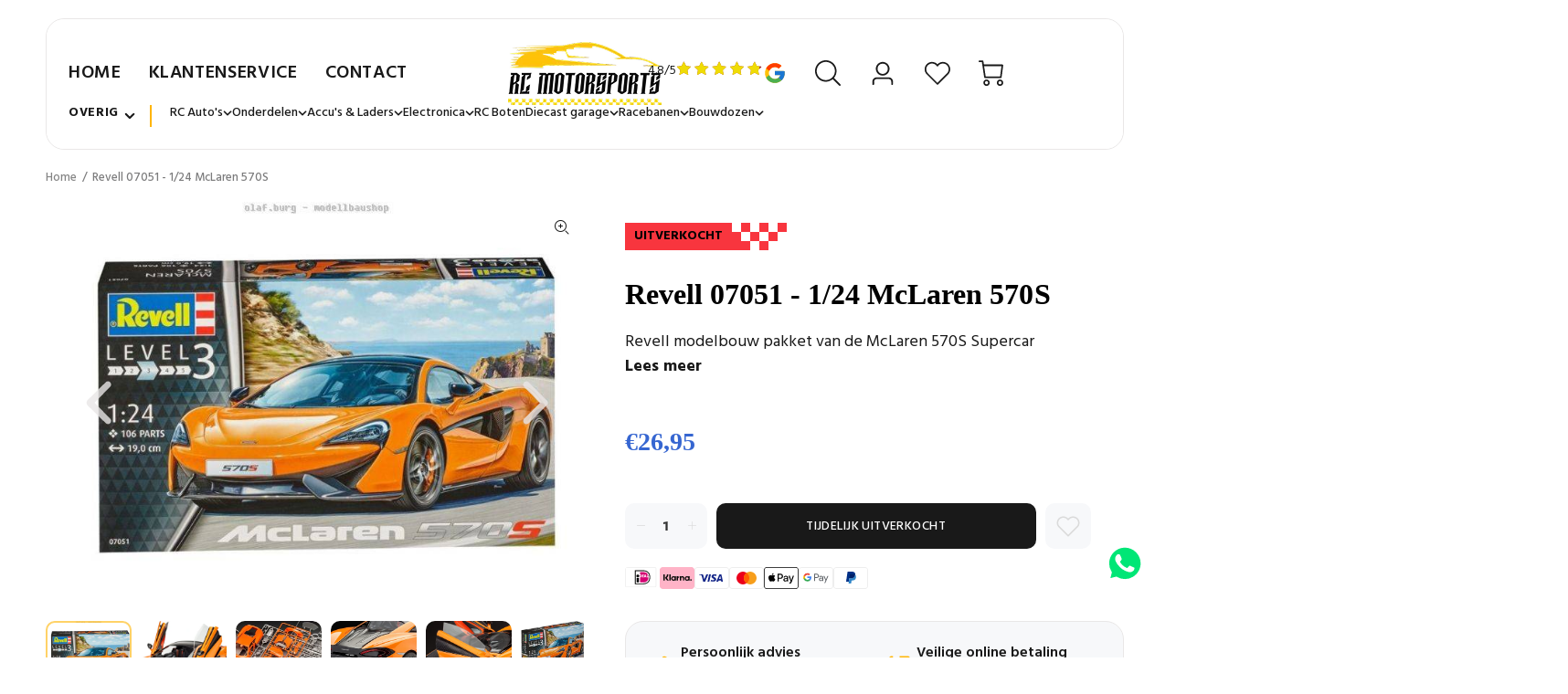

--- FILE ---
content_type: text/html; charset=utf-8
request_url: https://www.rcmotorsports.nl/products/revell-07051-1-24-mclaren-570s
body_size: 56180
content:
<!doctype html>
<!--[if IE 9]> <html class="ie9 no-js" lang="nl"> <![endif]-->
<!--[if (gt IE 9)|!(IE)]><!--> <html class="no-js" lang="nl"> <!--<![endif]-->
<head>
  <!-- Basic page needs ================================================== -->
  <meta charset="utf-8">
  <!--[if IE]><meta http-equiv="X-UA-Compatible" content="IE=edge,chrome=1"><![endif]-->
  <meta name="viewport" content="width=device-width,initial-scale=1">
  <meta name="theme-color" content="#191919">
  <meta name="keywords" content="" />
  <meta name="author" content="">
  <link rel="canonical" href="https://www.rcmotorsports.nl/products/revell-07051-1-24-mclaren-570s"><link rel="shortcut icon" href="//www.rcmotorsports.nl/cdn/shop/files/logo_32x32.jpg?v=1620474005" type="image/png"><!-- Title and description ================================================== --><title>Revell 07051 - 1/24 McLaren 570S
&ndash; RC Motorsports
</title><meta name="description" content="Revell modelbouw pakket van de McLaren 570S Supercar"><!-- Social meta ================================================== --><!-- /snippets/social-meta-tags.liquid -->




<meta property="og:site_name" content="RC Motorsports">
<meta property="og:url" content="https://www.rcmotorsports.nl/products/revell-07051-1-24-mclaren-570s">
<meta property="og:title" content="Revell 07051 - 1/24 McLaren 570S">
<meta property="og:type" content="product">
<meta property="og:description" content="Revell modelbouw pakket van de McLaren 570S Supercar">

  <meta property="og:price:amount" content="26,95">
  <meta property="og:price:currency" content="EUR">

<meta property="og:image" content="http://www.rcmotorsports.nl/cdn/shop/products/revell-revell-07051-mc-laren-570s_1200x1200.jpg?v=1670688107"><meta property="og:image" content="http://www.rcmotorsports.nl/cdn/shop/products/12682_4f979cb3_1200x1200.jpg?v=1670688107"><meta property="og:image" content="http://www.rcmotorsports.nl/cdn/shop/products/1200x507_1200x1200.jpg?v=1670688107">
<meta property="og:image:secure_url" content="https://www.rcmotorsports.nl/cdn/shop/products/revell-revell-07051-mc-laren-570s_1200x1200.jpg?v=1670688107"><meta property="og:image:secure_url" content="https://www.rcmotorsports.nl/cdn/shop/products/12682_4f979cb3_1200x1200.jpg?v=1670688107"><meta property="og:image:secure_url" content="https://www.rcmotorsports.nl/cdn/shop/products/1200x507_1200x1200.jpg?v=1670688107">


<meta name="twitter:card" content="summary_large_image">
<meta name="twitter:title" content="Revell 07051 - 1/24 McLaren 570S">
<meta name="twitter:description" content="Revell modelbouw pakket van de McLaren 570S Supercar">
<!-- Helpers ================================================== -->

  <!-- CSS ================================================== --><link href="https://fonts.googleapis.com/css?family=Hind:100,200,300,400,500,600,700,800,900" rel="stylesheet" defer>
<link href="//www.rcmotorsports.nl/cdn/shop/t/9/assets/theme.css?v=104981118680058878391762431496" rel="stylesheet" type="text/css" media="all" />

<script src="//www.rcmotorsports.nl/cdn/shop/t/9/assets/jquery.min.js?v=146653844047132007351706611861" defer="defer"></script><!-- Header hook for plugins ================================================== -->
  <style>.spf-filter-loading #gf-products > *:not(.spf-product--skeleton), .spf-filter-loading [data-globo-filter-items] > *:not(.spf-product--skeleton){visibility: hidden; opacity: 0}</style>
<link rel="preconnect" href="https://filter-eu.globosoftware.net" />
<script>
  document.getElementsByTagName('html')[0].classList.add('spf-filter-loading');
  window.addEventListener("globoFilterRenderCompleted",function(e){document.getElementsByTagName('html')[0].classList.remove('spf-filter-loading')})
  window.sortByRelevance = false;
  window.moneyFormat = "€{{amount_with_comma_separator}}";
  window.GloboMoneyFormat = "€{{amount_with_comma_separator}}";
  window.GloboMoneyWithCurrencyFormat = "€{{amount_with_comma_separator}} EUR";
  window.filterPriceRate = 1;
  window.filterPriceAdjustment = 1;

  window.shopCurrency = "EUR";
  window.currentCurrency = "EUR";

  window.isMultiCurrency = false;
  window.globoFilterAssetsUrl = '//www.rcmotorsports.nl/cdn/shop/t/9/assets/';
  window.assetsUrl = '//www.rcmotorsports.nl/cdn/shop/t/9/assets/';
  window.filesUrl = '//www.rcmotorsports.nl/cdn/shop/files/';
  var page_id = 0;
  var globo_filters_json = {"default":45579}
  var GloboFilterConfig = {
    api: {
      filterUrl: "https://filter-eu.globosoftware.net/filter",
      searchUrl: "https://filter-eu.globosoftware.net/search",
      url: "https://filter-eu.globosoftware.net",
    },
    shop: {
      name: "RC Motorsports",
      url: "https://www.rcmotorsports.nl",
      domain: "rc-motorsports.myshopify.com",
      is_multicurrency: false,
      currency: "EUR",
      cur_currency: "EUR",
      cur_locale: "nl",
      cur_country: "NL",
      locale: "nl",
      root_url: "",
      country_code: "NL",
      product_image: {width: 360, height: 504},
      no_image_url: "https://cdn.shopify.com/s/images/themes/product-1.png",
      themeStoreId: 0,
      swatches:  [],
      newUrlStruct: true,
      translation: {"default":{"search":{"suggestions":"Suggestions","collections":"Collections","pages":"Pages","product":"Product","products":"Products","view_all":"Search for","view_all_products":"View all products","not_found":"Sorry, nothing found for","product_not_found":"No products were found","no_result_keywords_suggestions_title":"Popular searches","no_result_products_suggestions_title":"However, You may like","zero_character_keywords_suggestions_title":"Suggestions","zero_character_popular_searches_title":"Popular searches","zero_character_products_suggestions_title":"Trending products"},"form":{"title":"Search Products","submit":"Search"},"filter":{"filter_by":"Filter By","clear_all":"Clear All","view":"View","clear":"Clear","in_stock":"In Stock","out_of_stock":"Out of Stock","ready_to_ship":"Ready to ship","search":"Search options"},"sort":{"sort_by":"Sort By","manually":"Featured","availability_in_stock_first":"Availability","relevance":"Relevance","best_selling":"Best Selling","alphabetically_a_z":"Alphabetically, A-Z","alphabetically_z_a":"Alphabetically, Z-A","price_low_to_high":"Price, low to high","price_high_to_low":"Price, high to low","date_new_to_old":"Date, new to old","date_old_to_new":"Date, old to new","sale_off":"% Sale off"},"product":{"add_to_cart":"Add to cart","unavailable":"Unavailable","sold_out":"Sold out","sale":"Sale","load_more":"Load more","limit":"Show","search":"Search products","no_results":"Sorry, there are no products in this collection"},"labels":{"480222":"Collection","480223":"Vendor","480224":"Product Type","480225":"Price","480230":"Title","480231":"Waardes"}},"nl":{"search":{"suggestions":"Suggesties","collections":"Collecties","pages":"Pagina's","product":"Product","products":"Producten","view_all":"Zoek naar","view_all_products":"Bekijk alle producten","not_found":"Sorry, we hebben niets gevonden","product_not_found":"Dit product is niet beschikbaar","no_result_keywords_suggestions_title":"Populaire zoektermen","no_result_products_suggestions_title":"Mogelijk is dit iets voor jou","zero_character_keywords_suggestions_title":"Suggesties","zero_character_popular_searches_title":"Populaire zoektermen","zero_character_products_suggestions_title":"Trending"},"form":{"title":"Zoek producten","submit":"Zoek"},"filter":{"filter_by":"Filter op","clear_all":"Wis alles","view":"Bekijk","clear":"Wis","in_stock":"Op voorraad","out_of_stock":"Niet op voorraad","ready_to_ship":"Klaar om te verzenden","search":"Zoek opties"},"sort":{"sort_by":"Sorteer op","manually":"Uitgelicht","availability_in_stock_first":"Beschikbaarheid","relevance":"Relevantie","best_selling":"Meest populair","alphabetically_a_z":"Alfabetisch, A-Z","alphabetically_z_a":"Alfabetisch, Z-A","price_low_to_high":"Prijs, laag naar hoog","price_high_to_low":"Prijs, hoog naar laag","date_new_to_old":"Datum, nieuw tot oud","date_old_to_new":"Datum, oud tot nieuw","sale_off":"% Sale"},"product":{"add_to_cart":"Voeg toe","unavailable":"Niet beschikbaar","sold_out":"Uitverkocht","sale":"Sale","load_more":"Toon meer","limit":"Toon","search":"Zoek producten","no_results":"Sorry, er zijn geen producten in deze collectie"},"labels":{"480222":"Collectie","480223":"Verkoper","480224":"Product Type","480225":"Prijs","480230":"Titel","480231":"Waardes"}}},
      redirects: null,
      images: ["arrow_left.png","arrow_right.png","beachflag.png","bgtopimage.png","coloredbg.png","cross_20.png","cross_30.png","cross_40.png","cross_60.png","dummy.png","favicon.png","filter_color1.png","filter_color2.png","filter_color3.png","gift-img-01.png","popup_newsletter_image.png","product-small-empty.png","small_left.png","small_right.png","staticlogo.png","template_brand.png","template_slider.png","timer.png","tt-gift-box-border1.png","tt-gift-box-border2.png"],
      settings: {"license":"6d4aa571-ca6c-4af5-bdb7-3b9d33f7b954","supportcode":"Bicycle","use_favicon":true,"favicon":"\/\/www.rcmotorsports.nl\/cdn\/shop\/files\/logo.jpg?v=1620474005","show_preloader":false,"use_boxed":false,"use_rtl":false,"show_breadcrumbs":true,"breadcrumbs_fullwidth":false,"catalogue_mode":false,"show_footer_instagram_section":false,"show_back_to_top_button":true,"small_roundness":2,"big_roundness":4,"small_pr_roundness":2,"big_pr_roundness":4,"terms_cond_checkbox_show":false,"terms_cond_checkbox_text":"I agree with the terms and conditions","ajax_addtocart":false,"show_wishlist":true,"show_compare":false,"buy_in_one_click":false,"use_countdown_timezone":false,"countdown_timezone":"US\/Arizona","show_addtocart_popup":true,"show_addtocart_popup_related":true,"selectedreviewaapp":"default","show_emptyreview":true,"all_links_is_external":false,"menu_links_is_external":false,"external_links_is_external":true,"some_code_field":"","first_variant_column_is_image":true,"use_in_the_small_products":true,"show_unavailable_variants":true,"show_helper":false,"helper_info":"\/\/cdn.shopify.com\/s\/files\/1\/0073\/3826\/2594\/t\/1\/assets\/wokiee_v1.5.0.js?43","body_weight":400,"fontboldvalue":700,"menu_font_weight":400,"block_titles_uppercase":false,"font1_is_google_font":true,"font_name1":"Hind","font2_is_google_font":true,"font_name2":"Hind","use_shopify_font_title":true,"type_header_font":{"error":"json not allowed for this object"},"use_shopify_font_content":false,"type_header_font_2":{"error":"json not allowed for this object"},"menu_font_family":"Hind","buttons_font_family":"Hind","cat_font_family":"Futura","google_font_links":"","google_font_styles":"","main_texts":"14","main_textslh":"22","mainpad_01":"52","mainpad_01_footer":"52","mainpad_02":"43","mainpad_03":"33","menuf_s":"14","menul_s":"0.04","menus_s":"12","menus_s2":"8","menus_icons_f_s":"20","titlef_d":"24","titlel_h":"31","titlel_ls":"0.03","titlef_d_m":"24","titlel_h_m":"31","titled_ma":"2","titled_fontname":"","titledf_d":"16","titledl_h":"24","titledl_ls":"0.03","titledf_d_m":"16","titledl_h_m":"24","titledl_w":500,"titled_co":"#191919","col_titlef_d":"24","col_titlel_h":"34","col_titlel_ls":"0.03","col_titlef_d_m":"24","col_titlel_h_m":"34","pro_titlef_d":"30","pro_titlel_h":"40","pro_titlel_ls":"0.03","pro_titlef_d_m":"30","pro_titlel_h_m":"40","pro_pricef_d":"30","pro_pricel_h":"40","pro_pricef_d_m":"30","pro_pricel_h_m":"40","prosl_titlef_d":"16","prosl_titlel_h":"26","prosl_titlel_ls":"0.03","prosl_titlef_d_m":"16","prosl_titlel_h_m":"26","pro_tabs_titlef_d":"14","pro_tabs_titlel_h":"26","pro_tabs_title_fw":"500","pro_tabs_titlel_ls":"0.03","pro_tabs_titlef_d_m":"14","pro_tabs_titlel_h_m":"26","pro_coltabs_titlef_d":"16","pro_coltabs_titlel_h":"26","pro_coltabs_title_fw":"500","pro_coltabs_titlel_ls":"0.03","pro_coltabs_titlef_d_m":"16","pro_coltabs_titlel_h_m":"26","pro_coltabs_linksf_s":"14","pro_coltabs_linksl_h":"18","prtumb_main_pa":"16","prtumb_vendor_fs":"12","prtumb_vendor_lh":"19","prtumb_title_fontname":"","prtumb_title_margin":"0","prtumb_title_fs":"14","prtumb_title_lh":"22","prtumb_title_margin_mobile":"0","prtumb_title_fs_mobile":"14","prtumb_title_lh_mobile":"22","prtumb_title_fw":400,"prtumb_price_fontname":"","prtumb_price_margin":"0","prtumb_price_fs":"14","prtumb_price_lh":"22","prtumb_price_margin_mobile":"1","prtumb_price_fs_mobile":"14","prtumb_price_lh_mobile":"22","prtumb_price_fw":500,"prtumb_button_fw":400,"prtumb_button_ls":"0.04","prtumb_button_margin":"12","prtumb_button_fs":"14","prtumb_button_minheight":"40","prtumb_button_padding":"9px 16px 9px","prtumb_button_fs_m":"14","prtumb_button_minheight_m":"35","prtumb_button_padding_m":"10px 18px 10px","prtumb_smdesc_fontname":"","prtumb_smdesc_margin":"7","prtumb_smdesc_fs":"14","prtumb_smdesc_lh":"18","prtumb_smdesc_fw":300,"footer_position_1":"footer-template","footer_position_2":"none","footer_position_3":"none","footer_position_4":"none","footer_position_5":"none","footer_text":"14","footer_text_lh":"22","show_titles_footer":true,"show_titles_subscribe":true,"footer_title_padding":"15","footer_title":"16","footer_title_lh":"26","footer_title_fw":"500","footer_title_ls":"0.03","footer_title_m":"16","footer_title_lh_m":"26","footer_links":"14","footer_links_lh":"22","footer_links_ls":"0","footer_copy":"14","footer_copy_lh":"22","footer_copy_ls":"0.01","color_body_html":"#f7f8fa","color_body":"#ffffff","color_base":"#191919","color_dark":"#191919","color_body_texts":"#191919","color_body_second":"#999999","color_additional_fields":"#f7f8fa","color_line":"#e9e7e7","color_review_empty":"#d6d6d6","color_review":"#191919","pr_tabs_color":"#999999","pr_tabs_color_hover":"#191919","col_tabs_color":"#191919","col_tabs_color_hover":"#2879fe","color_btt_bg":"#ffb503","color_btt_arr":"#ffffff","color_btt_bg_hover":"#373e48","color_btt_arr_hover":"#ffffff","color_btt_opacity":"0.75","def_btn_letsp":"0.03","def_btn_font_size":14,"def_btn_font_weight":500,"def_formtext_font_size":14,"def_btn_height":50,"def_btn_paddingtop":6,"def_btn":"#3666d1","def_btntext":"#ffffff","def_btnhover":"#2879fe","def_btntexthover":"#ffffff","def_custom_styles":"","def_custom_styles_hover":"","def_btnborder":"rgba(255,255,255,0)","def_btnborder_border":"#2267d8","def_btnbordertext":"#2267d8","def_btnborderhover":"#2267d8","def_btnborderhover_border":"#2267d8","def_btnbordertexthover":"#ffffff","bo_def_custom_styles":"","bo_def_custom_styles_hover":"","def_btn_font_size_modal":14,"def_btn_height_modal":50,"modal_def_custom_styles":"","modal_def_custom_styles_hover":"","modal_def_custom_styles_bo":"","modal_def_custom_styles_hover_bo":"","prpageaddtocart_text":14,"prpageaddtocart_height":50,"prpageaddtocart_text_count":14,"prpageaddtocart":"","prpageaddtocart_hover":"","prpageaddtocart_icon":"","prpageaddtocart_icon_hover":"","bn_btn":"#191919","bn_btntext":"#ffffff","bn_btnhover":"#dfc65d","bn_btntexthover":"#373e48","buynow_def_custom_styles_bo":"","buynow_modal_def_custom_styles_hover_bo":"","links_btn_service":"","links_btn_service_hover":"","links_btn_service_icon":"","links_btn_service_icon_hover":"","links_btn_service_padding":false,"links_wl_co":"","links_wl_co_hover":"","links_wl_co_icon":"","links_wl_co_icon_color":"#ffb503","links_wl_co_icon_color_hover":"#191919","cartpagecheckout_text":14,"cartpagecheckout_height":50,"cartpagecheckout":"","cartpagecheckout_hover":"","showmore_styles":"","showmore_styles_hover":"","showbuttonnomore":true,"showmore_styles_none":"","color_inf_bar_bg":"#ffb503","color_inf_bar_text":"#ffffff","color_inf_bar_link":"#fff500","color_inf_bar_close":"#373e48","color_inf_bar_close_hover":"#373e48","bread_bg":"#f7f8fa","bread_text":"#777777","color_top_bar_bg":"#ffffff","color_top_bar_text":"#888888","color_top_bar_icons":"#ffb503","color_top_bar_social":"#cdcdcd","color_top_bar_social_hover":"#191919","color_header_bg":"#ffffff","color_linemobile":"#e9e7e7","color_header_menu":"#191919","color_header_menu_hover":"#ffb503","color_header_menu_arrow":"#999999","color_header_menu_arrow_hover":"#999999","color_header_dp":"#ffffff","color_header_dp_title":"#191919","color_header_dp_text":"#777777","summenulinksunderlinehover":false,"color_header_dp_title_hover":"#2879FE","color_header_dp_text_hover":"#2879FE","color_header_icons":"#191919","color_header_icons_hover":"#ffb503","color_header_icons_dp":"#ffffff","color_header_icons_dp_text":"#777777","color_header_icons_dp_icons":"#191919","color_header_icons_dp_searchcart":"#cdcdcd","color_header_search_bg":"#ffffff","color_header_search_btnclose":"#777777","color_header_search_btnsearch":"#191919","color_header_search_text":"#191919","color_header_search_addtext":"#777777","color_header_search_line":"#eceaea","color_header_search_bg2":"#ffffff","color_header_search_border2":"#d6d6d6","color_header_search_text2":"#777777","color_header_search_bg2a":"#f7f8fa","color_header_search_border2a":"#e9e7e7","color_header_search_text2a":"#777777","color_header_search_btn2":"#ffb503","color_header_search_btntext2":"#999999","color_header_search_btnhover2":"#373e48","color_header_search_btntexthover2":"#ffb503","color_header_search_icon2":"#191919","cat_def_btn":"#191919","cat_def_btntext":"#ffffff","cat_def_btnhover":"#505965","cat_def_btntexthover":"#ffffff","cat_def_drop_bg":"#ffffff","cat_def_drop_icon":"#999999","cat_def_drop_line":"#e9e7e7","cat_def_drop_text":"#373e48","cat_def_drop_text_hover":"#ffb503","cat_def_drop_text_icon":"#191919","cat_def_drop_text_icon_hover":"#373e48","cat_slogan_text":"#777777","cat_slogan_icon":"#ffb503","color_header_sticky_bg":"#ffffff","color_header_sticky_menu":"#191919","color_header_sticky_menu_hover":"#2267d8","color_header_sticky_menu_arrow":"#999999","color_header_sticky_menu_arrow_hover":"#999999","color_header_sticky_icons":"#191919","color_header_sticky_icons_hover":"#ffb503","color_header_mobile_bg":"#ffffff","color_header_mobile_line":"#e9e7e7","color_header_mobile_close_btn":"#777777","color_header_mobile_link":"#191919","color_header_mobile_cart_text":"#777777","color_header_mobile_cart_icon":"#cdcdcd","color_header_mobile_search_bg":"#ffffff","color_header_mobile_search_btnclose":"#777777","color_header_mobile_search_btnsearch":"#ffb503","color_header_mobile_search_text":"#777777","color_header_menu_bg":"#191919","color_header_menu_item_simple":"#ffffff","color_header_menu_item_simple_hover":"#ffb503","color_header_menu_bg_item":"#ffb503","color_header_menu_bg_item_text":"#ffffff","menu_font_weight_3":400,"head3_nav_line_c":"#ffffff","head3_main_text_c":"#777777","head3_links_text_c":"#373e48","head3_links_text_c_hover":"#ffb503","head3_line_c":"#e7e9e8","page_cat_def_drop_bg":"#ffffff","page_cat_def_drop_icon":"#999999","page_cat_def_drop_line":"#e9e7e7","page_cat_def_drop_line_b":"#e9e7e7","page_cat_def_drop_text":"#373e48","page_cat_def_drop_text_hover":"#2267d8","page_cat_def_drop_text_icon":"#ffb503","page_cat_def_drop_text_icon_hover":"#373e48","head4_top_bar_color":"#F7F8FA","head4_top_bar_line_show":true,"head4_top_bar_line":"#E9E7E7","head4_top_bar_currency_color":"#191919","head4_top_bar_currency_color_hover":"#2879FE","head4_top_bar2_height":"89","head4_top_bar2_padding":"0","head4_top_bar2_color":"#FFFFFF","head4_top_bar2_line_show":true,"head4_top_bar2_line":"#E9E7E7","head4_top_bar_between_color":"#777777","head4_top_bar_user_color":"#2879fe","head4_top_bar_user_color_hover":"#191919","head4_menuwithicons_font_weight":400,"head4_menuwithicons_background_color_main":"rgba(255,255,255,0)","head4_menuwithicons_height":"116","head4_menuwithicons_radius":0,"head4_menuwithicons_radius_dd":0,"head4_menuwithicons_background_color":"rgba(255,255,255,0)","head4_menuwithicons_border_size":0,"head4_menuwithicons_border_color":"#ffffff","head4_menuwithicons_icon_color":"#999999","head4_menuwithicons_color":"#191919","head4_menuwithicons_background_color_hover":"#2879fe","head4_menuwithicons_border_color_hover":"#2879fe","head4_menuwithicons_icon_color_hover":"#ffffff","head4_menuwithicons_color_hover":"#ffffff","head4_menuwithicons_radius_stuck":0,"head4_menuwithicons_background_color_stuck":"#ffffff","head4_menuwithicons_border_size_stuck":0,"head4_menuwithicons_border_color_stuck":"#ffffff","head4_menuwithicons_color_stuck":"#191919","head4_menuwithicons_background_color_hover_stuck":"#2879fe","head4_menuwithicons_border_color_hover_stuck":"#2879fe","head4_menuwithicons_color_hover_stuck":"#ffffff","menu_font_weight_1":400,"menu_font_weight_2":400,"head3_mob_co":"#ffffff","head3_info_c":"#777777","head3_info_c_mobile":"#191919","head3_co_i_c":"#ff671f","head3_co_t_c":"#373e48","head3_co_i_c_hover":"#ff671f","head3_co_t_c_hover":"#ff671f","head3_co_bc_c":"#ff671f","head3_co_bt_c":"#ffffff","head3_wl_i_c":"#ffb503","head3_wl_t_c":"#373e48","head3_wl_i_c_hover":"#2879fe","head3_wl_t_c_hover":"#ffb503","head3_wl_bc_c":"#ff671f","head3_wl_bt_c":"#ffffff","head3_ca_i_c":"#ffb503","head3_ca_t_c":"#373e48","head3_ca_i_c_hover":"#2879fe","head3_ca_t_c_hover":"#191919","head3_ca_bc_c":"#2879fe","head3_ca_bt_c":"#ffffff","color_footer_main_form_padding":false,"color_footer_main_form_round":false,"color_footer_subscribe_bg":"#ff671f","color_footer_subscribe_text":"#ffffff","color_footer_subscribe_social":"#ffffff","color_footer_subscribe_socialhover":"#303030","color_footer_subscribe_form_bg":"#ffffff","color_footer_subscribe_form_border":"#ffffff","color_footer_subscribe_form_border_s":0,"color_footer_subscribe_form_text":"#777777","color_footer_subscribe_form_bg_a":"#ffffff","color_footer_subscribe_form_border_a":"#ffffff","color_footer_subscribe_form_border_s_a":0,"color_footer_subscribe_form_text_a":"#777777","color_footer_subscribe_form_btn":"#303030","color_footer_subscribe_form_btntext":"#ffffff","color_footer_subscribe_form_btnhover":"#000000","color_footer_subscribe_form_btntexthover":"#ffffff","styles_footer_subscribe_form_btn":"","styles_footer_subscribe_form_btn_hover":"","footer_top_line_height":"0","footer_top_line":"#e9e7e7","color_footer_main_bg":"#373e48","color_footer_main_text":"#ffffff","color_footer_main_textselected":"#ffb503","color_footer_main_textlink":"#ffffff","color_footer_main_textlinkhover":"#ffb503","color_footer_main_titles":"#ffffff","color_footer_main_links":"#ffb503","color_footer_main_linkshover":"#ffffff","footer_main_links_underline_hover":false,"color_footer_main_form_bg":"#ffffff","color_footer_main_form_bo":"#ffffff","color_footer_main_form_bo_s":1,"color_footer_main_form_text":"#777777","color_footer_main_form_bg_a":"#ffffff","color_footer_main_form_bo_a":"#2879fe","color_footer_main_form_bo_s_a":1,"color_footer_main_form_text_a":"#777777","color_footer_main_social":"#868b90","color_footer_main_socialhover":"#ffffff","color_footer_main_btn":"#ffb503","color_footer_main_bo":"#2879fe","color_footer_main_btntext":"#ffffff","color_footer_main_btnhover":"#505965","color_footer_main_bohover":"#191919","color_footer_main_btntexthover":"#ffffff","styles_footer_main_bo":"","styles_footer_main_bo_hover":"","color_footer_mobile_bg":"#373e48","color_footer_mobile_text":"#ffffff","color_footer_mobile_textselected":"#ff671f","color_footer_mobile_textlink":"#ffffff","color_footer_mobile_textlinkhover":"#ff671f","color_footer_mobile_titles":"#ffffff","color_footer_mobile_titleshover":"#2879fe","color_footer_mobile_titlesicon":"#868b90","color_footer_mobile_titlesline":"#ffffff","color_footer_mobile_links":"#ff671f","color_footer_mobile_form_bg":"#ffffff","color_footer_mobile_form_bo":"#ffffff","color_footer_mobile_form_bo_s":1,"color_footer_mobile_form_text":"#777777","color_footer_mobile_form_bg_a":"#ffffff","color_footer_mobile_form_bo_a":"#2879FE","color_footer_mobile_form_text_a":"#777777","color_footer_mobile_social":"#868b90","color_footer_mobile_socialhover":"#ffffff","color_footer_mobile_btn":"#ff671f","color_footer_mobile_bo":"#2879fe","color_footer_mobile_btntext":"#ffffff","color_footer_mobile_btnhover":"#505965","color_footer_mobile_bohover":"#191919","color_footer_mobile_btntexthover":"#ffffff","styles_footer_mobile_main_bo":"","styles_footer_mobile_main_bo_hover":"","color_footer_copyright_bg":"#2a313a","color_footer_copyright_text":"#868b90","color_footer_copyright_textlogo":"#ffffff","color_footer_copyright_totop":"#ff671f","prprage_base_price":"#2879fe","prprage_new_price":"#2879fe","prprage_sale_price":"#f8353e","prprage_zoom_bg":"#ffffff","prprage_zoom_text":"#191919","prprage_zoom_bgh":"#ffb503","prprage_zoom_texth":"#ffffff","gallery_zoom_image_arrows_bg":"#f7f8fa","gallery_zoom_image_arrows_arr":"#191919","gallery_zoom_image_arrows_bg_hover":"#ffb503","gallery_zoom_image_arrows_arr_hover":"#ffffff","gallery_zoom_thumb_arrows_bg":"#f7f8fa","gallery_zoom_thumb_arrows_arr":"#191919","gallery_zoom_thumb_arrows_bg_hover":"#ffb503","gallery_zoom_thumb_arrows_arr_hover":"#ffffff","gallery_mobile_thumb_arrows_bg":"#f7f8fa","gallery_mobile_thumb_arrows_arr":"#191919","gallery_mobile_thumb_arrows_bg_hover":"#ffb503","gallery_mobile_thumb_arrows_arr_hover":"#ffffff","gallery_mobile_thumb_dots_bg":"#E9E7E7","gallery_mobile_thumb_dots_border":"#E9E7E7","gallery_mobile_thumb_dots_bg_hover":"#F7F8FA","gallery_mobile_thumb_dots_border_hover":"#E9E7E7","gallery_mobile_thumb_dots_bg_active":"#191919","gallery_mobile_thumb_dots_border_active":"#191919","prpage_media_play_bg":"#2879fe","prpage_media_play_icon":"#ffffff","prpage_media_play_bg_hover":"#2267d8","prpage_media_play_icon_hover":"#ffffff","prpage_media_3d_bg":"#F7F8FA","prpage_media_3d_border":"#E9E7E7","prpage_media_3d_icon":"#2879fe","prpage_media_item_border_color":"#E9E7E7","icon_new_bg_color":"#03a9f5","icon_new_text_color":"#ffffff","icon_sale_bg_color":"#f8353e","icon_sale_text_color":"#ffffff","icon_featured_bg_color":"#fdbc20","icon_featured_text_color":"#ffffff","icon_soldout_bg_color":"#191919","icon_soldout_text_color":"#ffffff","def_product_countdown":"rgba(255,255,255,0.9)","def_product_countdown_opacity":"90","def_product_countdowntext":"#ff671f","def_product_vendor":"#999999","def_product_name":"#373e48","def_product_name_hover_color":"#2879FE","def_product_name_hover":false,"def_product_descname":"#999999","def_product_price":"#2267d8","def_product_pricenew":"#f8353e","def_product_priceold":"#373e48","def_product_btn":"#3666d1","def_product_border_width":0,"def_product_border":"#2879fe","def_product_btntext":"#ffffff","def_product_btntext_icon":"#ffffff","def_product_btnhover":"#2879fe","def_product_borderhover":"#505965","def_product_btntexthover":"#ffffff","def_product_btntexthover_icon":"#ffffff","thumbaddtocart":"","thumbaddtocart_hover":"","thumbaddtocart_icon":"","thumbaddtocart_hover_icon":"","thumbaddtocart_mobile":"","thumbaddtocart_hover_mobile":"","thumbaddtocart_icon_mobile":"","thumbaddtocart_hover_icon_mobile":"","def_product_qvbg":"#373e48","def_product_qvbg_opacity":"90","def_product_qvtext":"#ffffff","def_product_qvbghover":"#ffb503","def_product_qvbghover_opacity":"90","def_product_qvtexthover":"#ffffff","def_product_qv":"#373e48","def_product_qvhover":"#ff671f","hidden_product_bg":"#f7f8fa","hidden_product_vendor":"#191919","hidden_product_name":"#191919","hidden_product_price":"#191919","hidden_product_pricenew":"#f8353e","hidden_product_priceold":"#191919","hidden_product_linkadd":"#ffb503","hidden_product_active":"#000000","hidden_product_active_border_color":"#2879fe","hidden_product_active_border_width":"0","satc_show":true,"satc_bg_color":"#0f0f0f","satc_title_color":"#ffffff","satc_price_color":"#ffffff","satc_price_new_color":"#f8353e","satc_price_old_color":"#ffffff","satc_fields_color":"#414141","satc_fields_text_color":"#ffffff","satc_fields_textnot_color":"#888888","satc_btn_color":"#2879fe","satc_btntext_color":"#ffffff","satc_btn_color_hover":"#2267d8","satc_btntext_color_hover":"#ffffff","satc_btnsold_color":"#191919","satc_btntextsold_color":"#ffffff","satc_btnsold_custom":"","satc_btnsold_custom_hover":"","header_design":"header_type_6","search_is_open":false,"use_submemu_arrows":false,"use_header_inline":true,"stuck_header_showshadow":true,"header_position":false,"header_static_content_color":"#ffffff","header_static_content_color_active":"#2879fe","show_static_logo":true,"use_imagehover":true,"hideallelementsonindex":false,"products_design":"default","center_product_information":true,"show_product_without_hover":false,"use_scale_product_image":true,"notsamewidth":false,"product_scale_height":"250","product_container_scale_height":"250","new_product_period":"0","show_sale_badge_product":true,"product_item_show_cart":true,"product_item_show_quickview":false,"product_item_show_wishlist":true,"product_item_show_compare":true,"product_item_show_rating":true,"show_product_countdown":true,"show_product_vendor":false,"show_product_type":true,"show_product_options":true,"thumbnails_options_design":"default","truncate_product_title":true,"truncate_product_title_w":"15","truncate_product_title_s":"...","quickview_sku":false,"quickview_availability":false,"quickview_rating":true,"quickview_vendor":false,"quickview_type":true,"quickview_barcode":false,"designoption1":"getButtonHtml","designoption2":"getButtonHtml","designoption3":"getButtonHtml","quickview_desc_show":true,"truncate_product_description":"30","truncate_product_description_last_symbols":"...","pagination_limit":"12","products_in_one_row":false,"use_one_row_in_theme":true,"products_in_column":"3","enable_infinite_scroll":"autoscroll","no_products":"","show_collection_description":false,"show_collection_title":true,"show_collection_products_count":true,"toolbarsettings":"default","show_perpage":false,"collectionshowsort":true,"collectionshowgrid":true,"sidebar":"hidden_disable_boxed","tooltips_clear_section":true,"show_filtergroup1":true,"tooltips_filtergroup1":false,"open_filtergroup1":true,"design_filtergroup1":"default","title_filtergroup1":"MERK","filtergroup1":"Bag,\nBeld,\nCardigan,\nDress,\nHat,\nJacket,\nJeans,\nPolo,\nShirt,\nShoes,\nSunglasses,\nSweater","show_filtergroup2":true,"tooltips_filtergroup2":false,"open_filtergroup2":true,"design_filtergroup2":"default","title_filtergroup2":"Type","filtergroup2":"Bag,\nBeld,\nCardigan,\nDress,\nOrange,\nRed","show_filtergroup3":true,"tooltips_filtergroup3":false,"open_filtergroup3":true,"design_filtergroup3":"default","title_filtergroup3":"Filter","filtergroup3":"Bag,\nBeld,\nCardigan,\nDress,\nXM,\nL","show_filtergroup4":false,"tooltips_filtergroup4":false,"open_filtergroup4":true,"design_filtergroup4":"button","title_filtergroup4":"Group","filtergroup4":"tag3","show_filtergroup5":true,"tooltips_filtergroup5":false,"open_filtergroup5":true,"design_filtergroup5":"default","title_filtergroup5":"PRICE","filtergroup5":"$10-$100,\n$100-$200,\n$200-$300,\n$300-$400,\n$400-$500","show_filtergroup6":false,"tooltips_filtergroup6":false,"open_filtergroup6":true,"design_filtergroup6":"default","title_filtergroup6":"VENDOR","filtergroup6":"Gap,\nGuess,\nLacoste,\nLevi's,\nPolo,\nZara","show_filtergroup7":false,"tooltips_filtergroup7":false,"open_filtergroup7":true,"design_filtergroup7":"inrow","title_filtergroup7":"TAGS","filtergroup7":"Vintage, Awesome, Summer, Beachwear, Sunglasses, Winter, Shorts, Cool, Nice","show_filtergroup8":false,"tooltips_filtergroup8":true,"open_filtergroup8":true,"design_filtergroup8":"default","title_filtergroup8":"Group","filtergroup8":"","show_filtergroup9":false,"tooltips_filtergroup9":true,"open_filtergroup9":true,"design_filtergroup9":"default","title_filtergroup9":"Group","filtergroup9":"","show_filtergroup10":false,"tooltips_filtergroup10":true,"open_filtergroup10":true,"design_filtergroup10":"default","title_filtergroup10":"Group","filtergroup10":"","show_collectionstab":false,"open_collectionstab":true,"collectionstab_title":"COLLECTIONS","collectionstab_links":"","show_collectionsbanner":false,"collectionsbannerurl":null,"collectionsbannertitle":"","collectionsbannerdesc":"","product_colors":"coat: #ff0000,\nyellow: #ffff00,\nblack: #000000,\nblue: #0000FF,\ngreen: #00ff00,\npurple: #800080,\nsilver: #c0c0c0,\nwhite: #ffffff,\nbrown: #7B3F00,\nlight-brown: #feb035,\ndark-turquoise: #23cddc,\norange: #fe9001,\ntan: #eacea7,\nviolet: #EE82EE,\npink: #FFC0CB,\ngrey: #808080,\nred: #ff0000,\nlight blue: #add8e6","shopby_color_filter_border":"White","image_options_count":0,"filter_color1":"Material 1","filter_color2":"Material 2","filter_color3":"Material 3","filter_color4":"","filter_color5":"","filter_color6":"","filter_color7":"","filter_color8":"","filter_color9":"","filter_color10":"","filter_color11":"","filter_color12":"","filter_color13":"","filter_color14":"","filter_color15":"","filter_color16":"","filter_color17":"","filter_color18":"","filter_color19":"","filter_color20":"","filter_color21":"","filter_color22":"","filter_color23":"","filter_color24":"","filter_color25":"","filter_color26":"","filter_color27":"","filter_color28":"","filter_color29":"","filter_color30":"","filter_color31":"","filter_color32":"","filter_color33":"","filter_color34":"","filter_color35":"","filter_color36":"","filter_color37":"","filter_color38":"","filter_color39":"","filter_color40":"","filter_color41":"","filter_color42":"","filter_color43":"","filter_color44":"","filter_color45":"","filter_color46":"","filter_color47":"","filter_color48":"","filter_color49":"","filter_color50":"","use_mailchimp_form":false,"mailchimp_form_action":"","payment_image_1":"\/\/www.rcmotorsports.nl\/cdn\/shop\/files\/ideal.svg?v=1748848462","payment_image_2":"\/\/www.rcmotorsports.nl\/cdn\/shop\/files\/klarna.svg?v=1748608902","payment_image_3":"\/\/www.rcmotorsports.nl\/cdn\/shop\/files\/visa.svg?v=1748848519","payment_image_4":"\/\/www.rcmotorsports.nl\/cdn\/shop\/files\/master.svg?v=1748848518","payment_image_5":"\/\/www.rcmotorsports.nl\/cdn\/shop\/files\/apple-pay.svg?v=1748848519","payment_image_6":"\/\/www.rcmotorsports.nl\/cdn\/shop\/files\/google-pay.svg?v=1748848518","payment_image_7":"\/\/www.rcmotorsports.nl\/cdn\/shop\/files\/pay-pal.svg?v=1748848519","popup_newsletter_show":false,"use_as_simple_popup":false,"nws_modal_bg_color1":"#ffffff","nws_modal_bg_color2":"#ffffff","nws_modal_br_opacity":"0","show_background_top_image":false,"show_background_left_image":false,"nws_modal_br_color":"#ffffff","nws_modal_text_color":"#ffffff","nws_modal_notshowmsg_color":"#ffffff","popup_newsletter_image_show":true,"popup_newsletter_image_fullwidth":true,"popup_newsletter_content_center":true,"popup_newsletter_title":"","popup_newsletter_title_2":"","popup_newsletter_description":"","popup_newsletter_button":"","popup_newsletter_question":"","popup_newsletter_formmsg":"","popup_newsletter_custom_html":"","popup_newsletter_svg_image_show":false,"popup_newsletter_svg_image":"","popup_simple_fonts":"","popup_newsletter_text_01":"NOVEMBER 25th-27th","popup_newsletter_text_02":"BLACK FRIDAY","popup_newsletter_text_02_font_name":"Bangers","popup_newsletter_text_02_shadow":false,"popup_newsletter_text_03":"WEEKEND SALE","popup_newsletter_text_04":"30%OFF","popup_newsletter_text_05":"OUR ENTIRE STORE","popup_simple_text_01":"#FFFFFF","popup_simple_text_02":"#FFFFFF","popup_simple_text_03":"#FFFFFF","popup_simple_text_04":"#FF2879","popup_simple_text_05":"#FF2879","show_popup_simple_text_06":false,"popup_simple_text_06":"#FFFFFF","popup_simple_texts_margin":"0,20,5,27,0","popup_simple_texts_font_weight":"500,400,600,700,400","popup_simple_texts_font_letter_spacing":"0,0,0,0,0","popup_simple_texts_font_fs":"20,182,40,83,30","popup_simple_texts_font_lh":"21,138,36,76,29","popup_simple_texts_margin_mobile":"0,20,5,27,0","popup_simple_texts_font_fs_mobile":"16,52,20,43,16","popup_simple_texts_font_lh_mobile":"17,38,16,36,15","popup_simple_show_button":false,"popup_simple_button_name":"START SAVING","popup_simple_button_bg":"#FF2879","popup_simple_button_text":"#FFFFFF","popup_simple_button_bg_hover":"#B60F4E","popup_simple_button_text_hover":"#FFFFFF","popup_simple_button_margin":"33","popup_simple_button_font_size":"16","popup_simple_button_font_lineheight":"21","popup_simple_button_font_weight":"500","popup_simple_button_padding_top":"6","popup_simple_button_padding":"44","popup_simple_button_height":"60","popup_simple_button_shadow":"box-shadow: 7px 10px 14px rgba(36, 41, 83, 0.2);","popup_simple_button_margin_mobile":"33","popup_simple_button_font_size_mobile":"26","popup_simple_button_font_lineheight_mobile":"21","popup_simple_button_padding_top_mobile":"6","popup_simple_button_padding_mobile":"35","popup_simple_button_height_mobile":"70","popup_newsletter_delay_first":"0","popup_newsletter_delay":"0","svg_heart":"\u003csvg width=\"31\" height=\"28\" viewbox=\"0 0 16 15\" fill=\"none\" xmlns=\"http:\/\/www.w3.org\/2000\/svg\"\u003e\n  \u003cpath d=\"M8.15625 1.34375C8.13542 1.375 8.10938 1.40625 8.07812 1.4375C8.05729 1.45833 8.03125 1.48438 8 1.51562C7.96875 1.48438 7.9375 1.45833 7.90625 1.4375C7.88542 1.40625 7.86458 1.375 7.84375 1.34375C7.39583 0.895833 6.88542 0.5625 6.3125 0.34375C5.75 0.114583 5.17188 0 4.57812 0C3.99479 0 3.42188 0.114583 2.85938 0.34375C2.29688 0.5625 1.79167 0.895833 1.34375 1.34375C0.90625 1.78125 0.572917 2.28125 0.34375 2.84375C0.114583 3.39583 0 3.97917 0 4.59375C0 5.20833 0.114583 5.79688 0.34375 6.35938C0.572917 6.91146 0.90625 7.40625 1.34375 7.84375L7.64062 14.1406C7.69271 14.1823 7.75 14.2135 7.8125 14.2344C7.875 14.2656 7.9375 14.2812 8 14.2812C8.0625 14.2812 8.125 14.2656 8.1875 14.2344C8.25 14.2135 8.30729 14.1823 8.35938 14.1406L14.6562 7.84375C15.0938 7.40625 15.4271 6.91146 15.6562 6.35938C15.8854 5.79688 16 5.20833 16 4.59375C16 3.97917 15.8854 3.39583 15.6562 2.84375C15.4271 2.28125 15.0938 1.78125 14.6562 1.34375C14.2083 0.895833 13.7031 0.5625 13.1406 0.34375C12.5781 0.114583 12 0 11.4062 0C10.8229 0 10.2448 0.114583 9.67188 0.34375C9.10938 0.5625 8.60417 0.895833 8.15625 1.34375ZM13.9531 7.125L8 13.0781L2.04688 7.125C1.71354 6.79167 1.45312 6.40625 1.26562 5.96875C1.08854 5.53125 1 5.07292 1 4.59375C1 4.11458 1.08854 3.65625 1.26562 3.21875C1.45312 2.78125 1.71354 2.39062 2.04688 2.04688C2.40104 1.70312 2.79688 1.44271 3.23438 1.26562C3.68229 1.08854 4.13542 1 4.59375 1C5.05208 1 5.5 1.08854 5.9375 1.26562C6.38542 1.44271 6.78125 1.70312 7.125 2.04688C7.20833 2.13021 7.28646 2.21875 7.35938 2.3125C7.44271 2.40625 7.51562 2.50521 7.57812 2.60938C7.67188 2.74479 7.8125 2.8125 8 2.8125C8.1875 2.8125 8.32812 2.74479 8.42188 2.60938C8.48438 2.50521 8.55208 2.40625 8.625 2.3125C8.70833 2.21875 8.79167 2.13021 8.875 2.04688C9.21875 1.70312 9.60938 1.44271 10.0469 1.26562C10.4948 1.08854 10.9479 1 11.4062 1C11.8646 1 12.3125 1.08854 12.75 1.26562C13.1979 1.44271 13.599 1.70312 13.9531 2.04688C14.2865 2.39062 14.5417 2.78125 14.7188 3.21875C14.9062 3.65625 15 4.11458 15 4.59375C15 5.07292 14.9062 5.53125 14.7188 5.96875C14.5417 6.40625 14.2865 6.79167 13.9531 7.125Z\" fill=\"black\"\u003e\u003c\/path\u003e\n\u003c\/svg\u003e","svg_compare":"\u003csvg width=\"40\" height=\"30\" viewbox=\"0 0 40 30\" fill=\"none\" xmlns=\"http:\/\/www.w3.org\/2000\/svg\"\u003e\n\u003cpath d=\"M19 21C19 20.8 19 20.7 18.9 20.5L10.4 4.5C10 3.9 9 3.9 8.6 4.5L0.1 20.5C0 20.7 0 20.8 0 21C0 25.9 4.3 30 9.5 30C14.7 30 19 26 19 21ZM9.5 7.1L16.3 20H2.7L9.5 7.1ZM9.5 28C5.7 28 2.6 25.4 2.1 22H16.9C16.4 25.4 13.3 28 9.5 28Z\" fill=\"#417DFB\"\u003e\u003c\/path\u003e\n\u003cpath d=\"M40 21C40 20.8 40 20.7 39.9 20.5L31.4 4.5C31.1 3.8 30 3.8 29.6 4.5L21.1 20.5C21 20.7 21 20.8 21 21C21 25.9 25.3 30 30.5 30C35.7 30 40 26 40 21ZM30.5 7.1L37.3 20H23.7L30.5 7.1ZM30.5 28C26.7 28 23.6 25.4 23.1 22H37.9C37.4 25.4 34.3 28 30.5 28Z\" fill=\"#417DFB\"\u003e\u003c\/path\u003e\n\u003cpath d=\"M22.8 4H27C27.6 4 28 3.6 28 3C28 2.4 27.6 2 27 2H22.8C22.4 0.8 21.3 0 20 0C18.7 0 17.6 0.8 17.2 2H13C12.4 2 12 2.4 12 3C12 3.6 12.4 4 13 4H17.2C17.6 5.2 18.7 6 20 6C21.3 6 22.4 5.2 22.8 4ZM20 4C19.4 4 19 3.6 19 3C19 2.4 19.4 2 20 2C20.6 2 21 2.4 21 3C21 3.6 20.6 4 20 4Z\" fill=\"#417DFB\"\u003e\u003c\/path\u003e\n\u003c\/svg\u003e","use_svg_cart_header":false,"svg_cart_header":"\u003csvg width=\"28\" height=\"30\" viewbox=\"0 0 23 24\" fill=\"none\" xmlns=\"http:\/\/www.w3.org\/2000\/svg\"\u003e\n\u003cpath d=\"M4.45012 21C4.45012 21.8281 4.73598 22.5312 5.30769 23.1094C5.89486 23.7031 6.59792 24 7.41686 24C8.23581 24 8.93114 23.7031 9.50286 23.1094C10.09 22.5312 10.3836 21.8281 10.3836 21C10.3836 20.1719 10.09 19.4688 9.50286 18.8906C8.93114 18.2969 8.23581 18 7.41686 18C6.59792 18 5.89486 18.2969 5.30769 18.8906C4.73598 19.4688 4.45012 20.1719 4.45012 21ZM8.90024 21C8.90024 21.4062 8.75344 21.7578 8.45986 22.0547C8.16628 22.3516 7.81861 22.5 7.41686 22.5C7.01512 22.5 6.66745 22.3516 6.37387 22.0547C6.08028 21.7578 5.93349 21.4062 5.93349 21C5.93349 20.5938 6.08028 20.2422 6.37387 19.9453C6.66745 19.6484 7.01512 19.5 7.41686 19.5C7.81861 19.5 8.16628 19.6484 8.45986 19.9453C8.75344 20.2422 8.90024 20.5938 8.90024 21ZM20.0255 18C19.2066 18 18.5035 18.2969 17.9164 18.8906C17.3446 19.4688 17.0588 20.1719 17.0588 21C17.0588 21.8281 17.3446 22.5312 17.9164 23.1094C18.5035 23.7031 19.2066 24 20.0255 24C20.8445 24 21.5398 23.7031 22.1115 23.1094C22.6987 22.5312 22.9923 21.8281 22.9923 21C22.9923 20.1719 22.6987 19.4688 22.1115 18.8906C21.5398 18.2969 20.8445 18 20.0255 18ZM20.0255 22.5C19.6238 22.5 19.2761 22.3516 18.9825 22.0547C18.6889 21.7578 18.5422 21.4062 18.5422 21C18.5422 20.5938 18.6889 20.2422 18.9825 19.9453C19.2761 19.6484 19.6238 19.5 20.0255 19.5C20.4273 19.5 20.7749 19.6484 21.0685 19.9453C21.3621 20.2422 21.5089 20.5938 21.5089 21C21.5089 21.4062 21.3621 21.7578 21.0685 22.0547C20.7749 22.3516 20.4273 22.5 20.0255 22.5ZM0.741686 1.5H3.05946L5.1918 15.8672C5.22271 16.0391 5.30769 16.1875 5.44676 16.3125C5.58582 16.4375 5.74807 16.5 5.93349 16.5H20.7672C20.9526 16.5 21.1149 16.4375 21.2539 16.3125C21.393 16.1875 21.478 16.0312 21.5089 15.8438L22.9923 4.59375C23.0077 4.48438 23 4.38281 22.9691 4.28906C22.9382 4.17969 22.8841 4.08594 22.8069 4.00781C22.745 3.92969 22.6601 3.86719 22.5519 3.82031C22.4592 3.77344 22.3588 3.75 22.2506 3.75H4.91367L4.45012 0.632812C4.41921 0.460938 4.33423 0.3125 4.19516 0.1875C4.0561 0.0625 3.89385 0 3.70843 0H0.741686C0.540813 0 0.363117 0.078125 0.208599 0.234375C0.0695331 0.375 0 0.546875 0 0.75C0 0.953125 0.0695331 1.13281 0.208599 1.28906C0.363117 1.42969 0.540813 1.5 0.741686 1.5Z\" fill=\"#EC3727\"\u003e\u003c\/path\u003e\n\u003c\/svg\u003e","svg_cart_header_width":"15","svg_cart_header_height":"17","svg_cart_header_correct":"0","checkout_header_image":null,"checkout_logo_image":"\/\/www.rcmotorsports.nl\/cdn\/shop\/files\/logo.jpg?v=1620474005","checkout_logo_position":"center","checkout_logo_size":"large","checkout_body_background_image":null,"checkout_body_background_color":"#fff","checkout_input_background_color_mode":"white","checkout_sidebar_background_image":null,"checkout_sidebar_background_color":"#fafafa","checkout_heading_font":"Helvetica Neue","checkout_body_font":"Helvetica Neue","checkout_accent_color":"#2267d8","checkout_button_color":"#2879fe","checkout_error_color":"#ff0000","popup_newsletter_description_alarm":"By subscribe, you accept the terms\n\u0026 privacy policy","linklist_social":"","def_product_linkadd":"#FF671F","def_product_linkaddhover":"#373E48","popup_newsletter_showimage":false,"quickview_variant_combobox":false,"product_hover":true,"customer_layout":"customer_area"},
      separate_options: null,
      home_filter: false,
      page: "product",
      cache: true,
      layout: "app"
    },
    taxes: null,
    special_countries: null,
    adjustments: null,

    year_make_model: {
      id: null
    },
    filter: {
      id: globo_filters_json[page_id] || globo_filters_json['default'] || 0,
      layout: 1,
      showCount: true,
      isLoadMore: 0,
      filter_on_search_page: false
    },
    search:{
      enable: true,
      zero_character_suggestion: false,
      layout: 1,
    },
    collection: {
      id:0,
      handle:'',
      sort: 'best-selling',
      tags: null,
      vendor: null,
      type: null,
      term: null,
      limit: 12,
      products_count: 0,
      excludeTags: null
    },
    customer: false,
    selector: {
      sortBy: '.collection-sorting',
      pagination: '.pagination:first, .paginate:first, .pagination-custom:first, #pagination:first, #gf_pagination_wrap',
      products: '.grid.grid-collage'
    }
  };

</script>
<script defer src="//www.rcmotorsports.nl/cdn/shop/t/9/assets/v5.globo.filter.lib.js?v=174528702824669789551706611860"></script>

<link rel="preload stylesheet" href="//www.rcmotorsports.nl/cdn/shop/t/9/assets/v5.globo.search.css?v=100816588894824515861706611864" as="style">




<script>window.performance && window.performance.mark && window.performance.mark('shopify.content_for_header.start');</script><meta name="google-site-verification" content="mvZcPUkDcrgVPKc5T8G1M5bUuz-HqjiEQllHK8Sa6TM">
<meta name="facebook-domain-verification" content="9m5gnl8wlia0pg9hxf5ta1dnbhizwt">
<meta id="shopify-digital-wallet" name="shopify-digital-wallet" content="/55748165805/digital_wallets/dialog">
<meta name="shopify-checkout-api-token" content="335be1f240761871cf371cc044b1b308">
<meta id="in-context-paypal-metadata" data-shop-id="55748165805" data-venmo-supported="false" data-environment="production" data-locale="nl_NL" data-paypal-v4="true" data-currency="EUR">
<link rel="alternate" type="application/json+oembed" href="https://www.rcmotorsports.nl/products/revell-07051-1-24-mclaren-570s.oembed">
<script async="async" src="/checkouts/internal/preloads.js?locale=nl-NL"></script>
<script id="apple-pay-shop-capabilities" type="application/json">{"shopId":55748165805,"countryCode":"NL","currencyCode":"EUR","merchantCapabilities":["supports3DS"],"merchantId":"gid:\/\/shopify\/Shop\/55748165805","merchantName":"RC Motorsports","requiredBillingContactFields":["postalAddress","email"],"requiredShippingContactFields":["postalAddress","email"],"shippingType":"shipping","supportedNetworks":["visa","maestro","masterCard"],"total":{"type":"pending","label":"RC Motorsports","amount":"1.00"},"shopifyPaymentsEnabled":true,"supportsSubscriptions":true}</script>
<script id="shopify-features" type="application/json">{"accessToken":"335be1f240761871cf371cc044b1b308","betas":["rich-media-storefront-analytics"],"domain":"www.rcmotorsports.nl","predictiveSearch":true,"shopId":55748165805,"locale":"nl"}</script>
<script>var Shopify = Shopify || {};
Shopify.shop = "rc-motorsports.myshopify.com";
Shopify.locale = "nl";
Shopify.currency = {"active":"EUR","rate":"1.0"};
Shopify.country = "NL";
Shopify.theme = {"name":"rc-motorsports\/main","id":158318231895,"schema_name":"Wokiee","schema_version":"2.0.3","theme_store_id":null,"role":"main"};
Shopify.theme.handle = "null";
Shopify.theme.style = {"id":null,"handle":null};
Shopify.cdnHost = "www.rcmotorsports.nl/cdn";
Shopify.routes = Shopify.routes || {};
Shopify.routes.root = "/";</script>
<script type="module">!function(o){(o.Shopify=o.Shopify||{}).modules=!0}(window);</script>
<script>!function(o){function n(){var o=[];function n(){o.push(Array.prototype.slice.apply(arguments))}return n.q=o,n}var t=o.Shopify=o.Shopify||{};t.loadFeatures=n(),t.autoloadFeatures=n()}(window);</script>
<script id="shop-js-analytics" type="application/json">{"pageType":"product"}</script>
<script defer="defer" async type="module" src="//www.rcmotorsports.nl/cdn/shopifycloud/shop-js/modules/v2/client.init-shop-cart-sync_BHF27ruw.nl.esm.js"></script>
<script defer="defer" async type="module" src="//www.rcmotorsports.nl/cdn/shopifycloud/shop-js/modules/v2/chunk.common_Dwaf6e9K.esm.js"></script>
<script type="module">
  await import("//www.rcmotorsports.nl/cdn/shopifycloud/shop-js/modules/v2/client.init-shop-cart-sync_BHF27ruw.nl.esm.js");
await import("//www.rcmotorsports.nl/cdn/shopifycloud/shop-js/modules/v2/chunk.common_Dwaf6e9K.esm.js");

  window.Shopify.SignInWithShop?.initShopCartSync?.({"fedCMEnabled":true,"windoidEnabled":true});

</script>
<script>(function() {
  var isLoaded = false;
  function asyncLoad() {
    if (isLoaded) return;
    isLoaded = true;
    var urls = ["https:\/\/gtranslate.io\/shopify\/gtranslate.js?shop=rc-motorsports.myshopify.com","https:\/\/cdn.hextom.com\/js\/quickannouncementbar.js?shop=rc-motorsports.myshopify.com"];
    for (var i = 0; i < urls.length; i++) {
      var s = document.createElement('script');
      s.type = 'text/javascript';
      s.async = true;
      s.src = urls[i];
      var x = document.getElementsByTagName('script')[0];
      x.parentNode.insertBefore(s, x);
    }
  };
  if(window.attachEvent) {
    window.attachEvent('onload', asyncLoad);
  } else {
    window.addEventListener('load', asyncLoad, false);
  }
})();</script>
<script id="__st">var __st={"a":55748165805,"offset":3600,"reqid":"a8cb5e03-8443-4857-9ee8-ab7026c8cd16-1768719856","pageurl":"www.rcmotorsports.nl\/products\/revell-07051-1-24-mclaren-570s","u":"65ec02f5af06","p":"product","rtyp":"product","rid":8009516122363};</script>
<script>window.ShopifyPaypalV4VisibilityTracking = true;</script>
<script id="captcha-bootstrap">!function(){'use strict';const t='contact',e='account',n='new_comment',o=[[t,t],['blogs',n],['comments',n],[t,'customer']],c=[[e,'customer_login'],[e,'guest_login'],[e,'recover_customer_password'],[e,'create_customer']],r=t=>t.map((([t,e])=>`form[action*='/${t}']:not([data-nocaptcha='true']) input[name='form_type'][value='${e}']`)).join(','),a=t=>()=>t?[...document.querySelectorAll(t)].map((t=>t.form)):[];function s(){const t=[...o],e=r(t);return a(e)}const i='password',u='form_key',d=['recaptcha-v3-token','g-recaptcha-response','h-captcha-response',i],f=()=>{try{return window.sessionStorage}catch{return}},m='__shopify_v',_=t=>t.elements[u];function p(t,e,n=!1){try{const o=window.sessionStorage,c=JSON.parse(o.getItem(e)),{data:r}=function(t){const{data:e,action:n}=t;return t[m]||n?{data:e,action:n}:{data:t,action:n}}(c);for(const[e,n]of Object.entries(r))t.elements[e]&&(t.elements[e].value=n);n&&o.removeItem(e)}catch(o){console.error('form repopulation failed',{error:o})}}const l='form_type',E='cptcha';function T(t){t.dataset[E]=!0}const w=window,h=w.document,L='Shopify',v='ce_forms',y='captcha';let A=!1;((t,e)=>{const n=(g='f06e6c50-85a8-45c8-87d0-21a2b65856fe',I='https://cdn.shopify.com/shopifycloud/storefront-forms-hcaptcha/ce_storefront_forms_captcha_hcaptcha.v1.5.2.iife.js',D={infoText:'Beschermd door hCaptcha',privacyText:'Privacy',termsText:'Voorwaarden'},(t,e,n)=>{const o=w[L][v],c=o.bindForm;if(c)return c(t,g,e,D).then(n);var r;o.q.push([[t,g,e,D],n]),r=I,A||(h.body.append(Object.assign(h.createElement('script'),{id:'captcha-provider',async:!0,src:r})),A=!0)});var g,I,D;w[L]=w[L]||{},w[L][v]=w[L][v]||{},w[L][v].q=[],w[L][y]=w[L][y]||{},w[L][y].protect=function(t,e){n(t,void 0,e),T(t)},Object.freeze(w[L][y]),function(t,e,n,w,h,L){const[v,y,A,g]=function(t,e,n){const i=e?o:[],u=t?c:[],d=[...i,...u],f=r(d),m=r(i),_=r(d.filter((([t,e])=>n.includes(e))));return[a(f),a(m),a(_),s()]}(w,h,L),I=t=>{const e=t.target;return e instanceof HTMLFormElement?e:e&&e.form},D=t=>v().includes(t);t.addEventListener('submit',(t=>{const e=I(t);if(!e)return;const n=D(e)&&!e.dataset.hcaptchaBound&&!e.dataset.recaptchaBound,o=_(e),c=g().includes(e)&&(!o||!o.value);(n||c)&&t.preventDefault(),c&&!n&&(function(t){try{if(!f())return;!function(t){const e=f();if(!e)return;const n=_(t);if(!n)return;const o=n.value;o&&e.removeItem(o)}(t);const e=Array.from(Array(32),(()=>Math.random().toString(36)[2])).join('');!function(t,e){_(t)||t.append(Object.assign(document.createElement('input'),{type:'hidden',name:u})),t.elements[u].value=e}(t,e),function(t,e){const n=f();if(!n)return;const o=[...t.querySelectorAll(`input[type='${i}']`)].map((({name:t})=>t)),c=[...d,...o],r={};for(const[a,s]of new FormData(t).entries())c.includes(a)||(r[a]=s);n.setItem(e,JSON.stringify({[m]:1,action:t.action,data:r}))}(t,e)}catch(e){console.error('failed to persist form',e)}}(e),e.submit())}));const S=(t,e)=>{t&&!t.dataset[E]&&(n(t,e.some((e=>e===t))),T(t))};for(const o of['focusin','change'])t.addEventListener(o,(t=>{const e=I(t);D(e)&&S(e,y())}));const B=e.get('form_key'),M=e.get(l),P=B&&M;t.addEventListener('DOMContentLoaded',(()=>{const t=y();if(P)for(const e of t)e.elements[l].value===M&&p(e,B);[...new Set([...A(),...v().filter((t=>'true'===t.dataset.shopifyCaptcha))])].forEach((e=>S(e,t)))}))}(h,new URLSearchParams(w.location.search),n,t,e,['guest_login'])})(!0,!0)}();</script>
<script integrity="sha256-4kQ18oKyAcykRKYeNunJcIwy7WH5gtpwJnB7kiuLZ1E=" data-source-attribution="shopify.loadfeatures" defer="defer" src="//www.rcmotorsports.nl/cdn/shopifycloud/storefront/assets/storefront/load_feature-a0a9edcb.js" crossorigin="anonymous"></script>
<script data-source-attribution="shopify.dynamic_checkout.dynamic.init">var Shopify=Shopify||{};Shopify.PaymentButton=Shopify.PaymentButton||{isStorefrontPortableWallets:!0,init:function(){window.Shopify.PaymentButton.init=function(){};var t=document.createElement("script");t.src="https://www.rcmotorsports.nl/cdn/shopifycloud/portable-wallets/latest/portable-wallets.nl.js",t.type="module",document.head.appendChild(t)}};
</script>
<script data-source-attribution="shopify.dynamic_checkout.buyer_consent">
  function portableWalletsHideBuyerConsent(e){var t=document.getElementById("shopify-buyer-consent"),n=document.getElementById("shopify-subscription-policy-button");t&&n&&(t.classList.add("hidden"),t.setAttribute("aria-hidden","true"),n.removeEventListener("click",e))}function portableWalletsShowBuyerConsent(e){var t=document.getElementById("shopify-buyer-consent"),n=document.getElementById("shopify-subscription-policy-button");t&&n&&(t.classList.remove("hidden"),t.removeAttribute("aria-hidden"),n.addEventListener("click",e))}window.Shopify?.PaymentButton&&(window.Shopify.PaymentButton.hideBuyerConsent=portableWalletsHideBuyerConsent,window.Shopify.PaymentButton.showBuyerConsent=portableWalletsShowBuyerConsent);
</script>
<script data-source-attribution="shopify.dynamic_checkout.cart.bootstrap">document.addEventListener("DOMContentLoaded",(function(){function t(){return document.querySelector("shopify-accelerated-checkout-cart, shopify-accelerated-checkout")}if(t())Shopify.PaymentButton.init();else{new MutationObserver((function(e,n){t()&&(Shopify.PaymentButton.init(),n.disconnect())})).observe(document.body,{childList:!0,subtree:!0})}}));
</script>
<link id="shopify-accelerated-checkout-styles" rel="stylesheet" media="screen" href="https://www.rcmotorsports.nl/cdn/shopifycloud/portable-wallets/latest/accelerated-checkout-backwards-compat.css" crossorigin="anonymous">
<style id="shopify-accelerated-checkout-cart">
        #shopify-buyer-consent {
  margin-top: 1em;
  display: inline-block;
  width: 100%;
}

#shopify-buyer-consent.hidden {
  display: none;
}

#shopify-subscription-policy-button {
  background: none;
  border: none;
  padding: 0;
  text-decoration: underline;
  font-size: inherit;
  cursor: pointer;
}

#shopify-subscription-policy-button::before {
  box-shadow: none;
}

      </style>
<script id="sections-script" data-sections="promo-fixed" defer="defer" src="//www.rcmotorsports.nl/cdn/shop/t/9/compiled_assets/scripts.js?19150"></script>
<script>window.performance && window.performance.mark && window.performance.mark('shopify.content_for_header.end');</script>
  <!-- /Header hook for plugins ================================================== --><!-- "snippets/booster-common.liquid" was not rendered, the associated app was uninstalled -->
  <link href="//www.rcmotorsports.nl/cdn/shop/t/9/assets/custom.css?v=43825292213981043531760355632" rel="stylesheet" type="text/css" media="all" />
  <link href="//www.rcmotorsports.nl/cdn/shop/t/9/assets/opk-custom.css?v=75917795314698199071763729109" rel="stylesheet" type="text/css" media="all" />
<link href="https://monorail-edge.shopifysvc.com" rel="dns-prefetch">
<script>(function(){if ("sendBeacon" in navigator && "performance" in window) {try {var session_token_from_headers = performance.getEntriesByType('navigation')[0].serverTiming.find(x => x.name == '_s').description;} catch {var session_token_from_headers = undefined;}var session_cookie_matches = document.cookie.match(/_shopify_s=([^;]*)/);var session_token_from_cookie = session_cookie_matches && session_cookie_matches.length === 2 ? session_cookie_matches[1] : "";var session_token = session_token_from_headers || session_token_from_cookie || "";function handle_abandonment_event(e) {var entries = performance.getEntries().filter(function(entry) {return /monorail-edge.shopifysvc.com/.test(entry.name);});if (!window.abandonment_tracked && entries.length === 0) {window.abandonment_tracked = true;var currentMs = Date.now();var navigation_start = performance.timing.navigationStart;var payload = {shop_id: 55748165805,url: window.location.href,navigation_start,duration: currentMs - navigation_start,session_token,page_type: "product"};window.navigator.sendBeacon("https://monorail-edge.shopifysvc.com/v1/produce", JSON.stringify({schema_id: "online_store_buyer_site_abandonment/1.1",payload: payload,metadata: {event_created_at_ms: currentMs,event_sent_at_ms: currentMs}}));}}window.addEventListener('pagehide', handle_abandonment_event);}}());</script>
<script id="web-pixels-manager-setup">(function e(e,d,r,n,o){if(void 0===o&&(o={}),!Boolean(null===(a=null===(i=window.Shopify)||void 0===i?void 0:i.analytics)||void 0===a?void 0:a.replayQueue)){var i,a;window.Shopify=window.Shopify||{};var t=window.Shopify;t.analytics=t.analytics||{};var s=t.analytics;s.replayQueue=[],s.publish=function(e,d,r){return s.replayQueue.push([e,d,r]),!0};try{self.performance.mark("wpm:start")}catch(e){}var l=function(){var e={modern:/Edge?\/(1{2}[4-9]|1[2-9]\d|[2-9]\d{2}|\d{4,})\.\d+(\.\d+|)|Firefox\/(1{2}[4-9]|1[2-9]\d|[2-9]\d{2}|\d{4,})\.\d+(\.\d+|)|Chrom(ium|e)\/(9{2}|\d{3,})\.\d+(\.\d+|)|(Maci|X1{2}).+ Version\/(15\.\d+|(1[6-9]|[2-9]\d|\d{3,})\.\d+)([,.]\d+|)( \(\w+\)|)( Mobile\/\w+|) Safari\/|Chrome.+OPR\/(9{2}|\d{3,})\.\d+\.\d+|(CPU[ +]OS|iPhone[ +]OS|CPU[ +]iPhone|CPU IPhone OS|CPU iPad OS)[ +]+(15[._]\d+|(1[6-9]|[2-9]\d|\d{3,})[._]\d+)([._]\d+|)|Android:?[ /-](13[3-9]|1[4-9]\d|[2-9]\d{2}|\d{4,})(\.\d+|)(\.\d+|)|Android.+Firefox\/(13[5-9]|1[4-9]\d|[2-9]\d{2}|\d{4,})\.\d+(\.\d+|)|Android.+Chrom(ium|e)\/(13[3-9]|1[4-9]\d|[2-9]\d{2}|\d{4,})\.\d+(\.\d+|)|SamsungBrowser\/([2-9]\d|\d{3,})\.\d+/,legacy:/Edge?\/(1[6-9]|[2-9]\d|\d{3,})\.\d+(\.\d+|)|Firefox\/(5[4-9]|[6-9]\d|\d{3,})\.\d+(\.\d+|)|Chrom(ium|e)\/(5[1-9]|[6-9]\d|\d{3,})\.\d+(\.\d+|)([\d.]+$|.*Safari\/(?![\d.]+ Edge\/[\d.]+$))|(Maci|X1{2}).+ Version\/(10\.\d+|(1[1-9]|[2-9]\d|\d{3,})\.\d+)([,.]\d+|)( \(\w+\)|)( Mobile\/\w+|) Safari\/|Chrome.+OPR\/(3[89]|[4-9]\d|\d{3,})\.\d+\.\d+|(CPU[ +]OS|iPhone[ +]OS|CPU[ +]iPhone|CPU IPhone OS|CPU iPad OS)[ +]+(10[._]\d+|(1[1-9]|[2-9]\d|\d{3,})[._]\d+)([._]\d+|)|Android:?[ /-](13[3-9]|1[4-9]\d|[2-9]\d{2}|\d{4,})(\.\d+|)(\.\d+|)|Mobile Safari.+OPR\/([89]\d|\d{3,})\.\d+\.\d+|Android.+Firefox\/(13[5-9]|1[4-9]\d|[2-9]\d{2}|\d{4,})\.\d+(\.\d+|)|Android.+Chrom(ium|e)\/(13[3-9]|1[4-9]\d|[2-9]\d{2}|\d{4,})\.\d+(\.\d+|)|Android.+(UC? ?Browser|UCWEB|U3)[ /]?(15\.([5-9]|\d{2,})|(1[6-9]|[2-9]\d|\d{3,})\.\d+)\.\d+|SamsungBrowser\/(5\.\d+|([6-9]|\d{2,})\.\d+)|Android.+MQ{2}Browser\/(14(\.(9|\d{2,})|)|(1[5-9]|[2-9]\d|\d{3,})(\.\d+|))(\.\d+|)|K[Aa][Ii]OS\/(3\.\d+|([4-9]|\d{2,})\.\d+)(\.\d+|)/},d=e.modern,r=e.legacy,n=navigator.userAgent;return n.match(d)?"modern":n.match(r)?"legacy":"unknown"}(),u="modern"===l?"modern":"legacy",c=(null!=n?n:{modern:"",legacy:""})[u],f=function(e){return[e.baseUrl,"/wpm","/b",e.hashVersion,"modern"===e.buildTarget?"m":"l",".js"].join("")}({baseUrl:d,hashVersion:r,buildTarget:u}),m=function(e){var d=e.version,r=e.bundleTarget,n=e.surface,o=e.pageUrl,i=e.monorailEndpoint;return{emit:function(e){var a=e.status,t=e.errorMsg,s=(new Date).getTime(),l=JSON.stringify({metadata:{event_sent_at_ms:s},events:[{schema_id:"web_pixels_manager_load/3.1",payload:{version:d,bundle_target:r,page_url:o,status:a,surface:n,error_msg:t},metadata:{event_created_at_ms:s}}]});if(!i)return console&&console.warn&&console.warn("[Web Pixels Manager] No Monorail endpoint provided, skipping logging."),!1;try{return self.navigator.sendBeacon.bind(self.navigator)(i,l)}catch(e){}var u=new XMLHttpRequest;try{return u.open("POST",i,!0),u.setRequestHeader("Content-Type","text/plain"),u.send(l),!0}catch(e){return console&&console.warn&&console.warn("[Web Pixels Manager] Got an unhandled error while logging to Monorail."),!1}}}}({version:r,bundleTarget:l,surface:e.surface,pageUrl:self.location.href,monorailEndpoint:e.monorailEndpoint});try{o.browserTarget=l,function(e){var d=e.src,r=e.async,n=void 0===r||r,o=e.onload,i=e.onerror,a=e.sri,t=e.scriptDataAttributes,s=void 0===t?{}:t,l=document.createElement("script"),u=document.querySelector("head"),c=document.querySelector("body");if(l.async=n,l.src=d,a&&(l.integrity=a,l.crossOrigin="anonymous"),s)for(var f in s)if(Object.prototype.hasOwnProperty.call(s,f))try{l.dataset[f]=s[f]}catch(e){}if(o&&l.addEventListener("load",o),i&&l.addEventListener("error",i),u)u.appendChild(l);else{if(!c)throw new Error("Did not find a head or body element to append the script");c.appendChild(l)}}({src:f,async:!0,onload:function(){if(!function(){var e,d;return Boolean(null===(d=null===(e=window.Shopify)||void 0===e?void 0:e.analytics)||void 0===d?void 0:d.initialized)}()){var d=window.webPixelsManager.init(e)||void 0;if(d){var r=window.Shopify.analytics;r.replayQueue.forEach((function(e){var r=e[0],n=e[1],o=e[2];d.publishCustomEvent(r,n,o)})),r.replayQueue=[],r.publish=d.publishCustomEvent,r.visitor=d.visitor,r.initialized=!0}}},onerror:function(){return m.emit({status:"failed",errorMsg:"".concat(f," has failed to load")})},sri:function(e){var d=/^sha384-[A-Za-z0-9+/=]+$/;return"string"==typeof e&&d.test(e)}(c)?c:"",scriptDataAttributes:o}),m.emit({status:"loading"})}catch(e){m.emit({status:"failed",errorMsg:(null==e?void 0:e.message)||"Unknown error"})}}})({shopId: 55748165805,storefrontBaseUrl: "https://www.rcmotorsports.nl",extensionsBaseUrl: "https://extensions.shopifycdn.com/cdn/shopifycloud/web-pixels-manager",monorailEndpoint: "https://monorail-edge.shopifysvc.com/unstable/produce_batch",surface: "storefront-renderer",enabledBetaFlags: ["2dca8a86"],webPixelsConfigList: [{"id":"1087668567","configuration":"{\"config\":\"{\\\"pixel_id\\\":\\\"AW-353784157\\\",\\\"target_country\\\":\\\"NL\\\",\\\"gtag_events\\\":[{\\\"type\\\":\\\"search\\\",\\\"action_label\\\":\\\"AW-353784157\\\/lzoFCPL1uYQDEN2i2agB\\\"},{\\\"type\\\":\\\"begin_checkout\\\",\\\"action_label\\\":\\\"AW-353784157\\\/riM-CO_1uYQDEN2i2agB\\\"},{\\\"type\\\":\\\"view_item\\\",\\\"action_label\\\":[\\\"AW-353784157\\\/T-qGCOn1uYQDEN2i2agB\\\",\\\"MC-ZVB2LWN1RK\\\"]},{\\\"type\\\":\\\"purchase\\\",\\\"action_label\\\":[\\\"AW-353784157\\\/jY-XCOb1uYQDEN2i2agB\\\",\\\"MC-ZVB2LWN1RK\\\"]},{\\\"type\\\":\\\"page_view\\\",\\\"action_label\\\":[\\\"AW-353784157\\\/35MJCMX1uYQDEN2i2agB\\\",\\\"MC-ZVB2LWN1RK\\\"]},{\\\"type\\\":\\\"add_payment_info\\\",\\\"action_label\\\":\\\"AW-353784157\\\/LASvCJr3uYQDEN2i2agB\\\"},{\\\"type\\\":\\\"add_to_cart\\\",\\\"action_label\\\":\\\"AW-353784157\\\/hj5sCOz1uYQDEN2i2agB\\\"}],\\\"enable_monitoring_mode\\\":false}\"}","eventPayloadVersion":"v1","runtimeContext":"OPEN","scriptVersion":"b2a88bafab3e21179ed38636efcd8a93","type":"APP","apiClientId":1780363,"privacyPurposes":[],"dataSharingAdjustments":{"protectedCustomerApprovalScopes":["read_customer_address","read_customer_email","read_customer_name","read_customer_personal_data","read_customer_phone"]}},{"id":"419561815","configuration":"{\"pixel_id\":\"958751021753424\",\"pixel_type\":\"facebook_pixel\",\"metaapp_system_user_token\":\"-\"}","eventPayloadVersion":"v1","runtimeContext":"OPEN","scriptVersion":"ca16bc87fe92b6042fbaa3acc2fbdaa6","type":"APP","apiClientId":2329312,"privacyPurposes":["ANALYTICS","MARKETING","SALE_OF_DATA"],"dataSharingAdjustments":{"protectedCustomerApprovalScopes":["read_customer_address","read_customer_email","read_customer_name","read_customer_personal_data","read_customer_phone"]}},{"id":"192119127","eventPayloadVersion":"v1","runtimeContext":"LAX","scriptVersion":"1","type":"CUSTOM","privacyPurposes":["ANALYTICS"],"name":"Google Analytics tag (migrated)"},{"id":"shopify-app-pixel","configuration":"{}","eventPayloadVersion":"v1","runtimeContext":"STRICT","scriptVersion":"0450","apiClientId":"shopify-pixel","type":"APP","privacyPurposes":["ANALYTICS","MARKETING"]},{"id":"shopify-custom-pixel","eventPayloadVersion":"v1","runtimeContext":"LAX","scriptVersion":"0450","apiClientId":"shopify-pixel","type":"CUSTOM","privacyPurposes":["ANALYTICS","MARKETING"]}],isMerchantRequest: false,initData: {"shop":{"name":"RC Motorsports","paymentSettings":{"currencyCode":"EUR"},"myshopifyDomain":"rc-motorsports.myshopify.com","countryCode":"NL","storefrontUrl":"https:\/\/www.rcmotorsports.nl"},"customer":null,"cart":null,"checkout":null,"productVariants":[{"price":{"amount":26.95,"currencyCode":"EUR"},"product":{"title":"Revell 07051 - 1\/24 McLaren 570S","vendor":"Revell","id":"8009516122363","untranslatedTitle":"Revell 07051 - 1\/24 McLaren 570S","url":"\/products\/revell-07051-1-24-mclaren-570s","type":""},"id":"44197846122747","image":{"src":"\/\/www.rcmotorsports.nl\/cdn\/shop\/products\/revell-revell-07051-mc-laren-570s.jpg?v=1670688107"},"sku":"07051","title":"Default Title","untranslatedTitle":"Default Title"}],"purchasingCompany":null},},"https://www.rcmotorsports.nl/cdn","fcfee988w5aeb613cpc8e4bc33m6693e112",{"modern":"","legacy":""},{"shopId":"55748165805","storefrontBaseUrl":"https:\/\/www.rcmotorsports.nl","extensionBaseUrl":"https:\/\/extensions.shopifycdn.com\/cdn\/shopifycloud\/web-pixels-manager","surface":"storefront-renderer","enabledBetaFlags":"[\"2dca8a86\"]","isMerchantRequest":"false","hashVersion":"fcfee988w5aeb613cpc8e4bc33m6693e112","publish":"custom","events":"[[\"page_viewed\",{}],[\"product_viewed\",{\"productVariant\":{\"price\":{\"amount\":26.95,\"currencyCode\":\"EUR\"},\"product\":{\"title\":\"Revell 07051 - 1\/24 McLaren 570S\",\"vendor\":\"Revell\",\"id\":\"8009516122363\",\"untranslatedTitle\":\"Revell 07051 - 1\/24 McLaren 570S\",\"url\":\"\/products\/revell-07051-1-24-mclaren-570s\",\"type\":\"\"},\"id\":\"44197846122747\",\"image\":{\"src\":\"\/\/www.rcmotorsports.nl\/cdn\/shop\/products\/revell-revell-07051-mc-laren-570s.jpg?v=1670688107\"},\"sku\":\"07051\",\"title\":\"Default Title\",\"untranslatedTitle\":\"Default Title\"}}]]"});</script><script>
  window.ShopifyAnalytics = window.ShopifyAnalytics || {};
  window.ShopifyAnalytics.meta = window.ShopifyAnalytics.meta || {};
  window.ShopifyAnalytics.meta.currency = 'EUR';
  var meta = {"product":{"id":8009516122363,"gid":"gid:\/\/shopify\/Product\/8009516122363","vendor":"Revell","type":"","handle":"revell-07051-1-24-mclaren-570s","variants":[{"id":44197846122747,"price":2695,"name":"Revell 07051 - 1\/24 McLaren 570S","public_title":null,"sku":"07051"}],"remote":false},"page":{"pageType":"product","resourceType":"product","resourceId":8009516122363,"requestId":"a8cb5e03-8443-4857-9ee8-ab7026c8cd16-1768719856"}};
  for (var attr in meta) {
    window.ShopifyAnalytics.meta[attr] = meta[attr];
  }
</script>
<script class="analytics">
  (function () {
    var customDocumentWrite = function(content) {
      var jquery = null;

      if (window.jQuery) {
        jquery = window.jQuery;
      } else if (window.Checkout && window.Checkout.$) {
        jquery = window.Checkout.$;
      }

      if (jquery) {
        jquery('body').append(content);
      }
    };

    var hasLoggedConversion = function(token) {
      if (token) {
        return document.cookie.indexOf('loggedConversion=' + token) !== -1;
      }
      return false;
    }

    var setCookieIfConversion = function(token) {
      if (token) {
        var twoMonthsFromNow = new Date(Date.now());
        twoMonthsFromNow.setMonth(twoMonthsFromNow.getMonth() + 2);

        document.cookie = 'loggedConversion=' + token + '; expires=' + twoMonthsFromNow;
      }
    }

    var trekkie = window.ShopifyAnalytics.lib = window.trekkie = window.trekkie || [];
    if (trekkie.integrations) {
      return;
    }
    trekkie.methods = [
      'identify',
      'page',
      'ready',
      'track',
      'trackForm',
      'trackLink'
    ];
    trekkie.factory = function(method) {
      return function() {
        var args = Array.prototype.slice.call(arguments);
        args.unshift(method);
        trekkie.push(args);
        return trekkie;
      };
    };
    for (var i = 0; i < trekkie.methods.length; i++) {
      var key = trekkie.methods[i];
      trekkie[key] = trekkie.factory(key);
    }
    trekkie.load = function(config) {
      trekkie.config = config || {};
      trekkie.config.initialDocumentCookie = document.cookie;
      var first = document.getElementsByTagName('script')[0];
      var script = document.createElement('script');
      script.type = 'text/javascript';
      script.onerror = function(e) {
        var scriptFallback = document.createElement('script');
        scriptFallback.type = 'text/javascript';
        scriptFallback.onerror = function(error) {
                var Monorail = {
      produce: function produce(monorailDomain, schemaId, payload) {
        var currentMs = new Date().getTime();
        var event = {
          schema_id: schemaId,
          payload: payload,
          metadata: {
            event_created_at_ms: currentMs,
            event_sent_at_ms: currentMs
          }
        };
        return Monorail.sendRequest("https://" + monorailDomain + "/v1/produce", JSON.stringify(event));
      },
      sendRequest: function sendRequest(endpointUrl, payload) {
        // Try the sendBeacon API
        if (window && window.navigator && typeof window.navigator.sendBeacon === 'function' && typeof window.Blob === 'function' && !Monorail.isIos12()) {
          var blobData = new window.Blob([payload], {
            type: 'text/plain'
          });

          if (window.navigator.sendBeacon(endpointUrl, blobData)) {
            return true;
          } // sendBeacon was not successful

        } // XHR beacon

        var xhr = new XMLHttpRequest();

        try {
          xhr.open('POST', endpointUrl);
          xhr.setRequestHeader('Content-Type', 'text/plain');
          xhr.send(payload);
        } catch (e) {
          console.log(e);
        }

        return false;
      },
      isIos12: function isIos12() {
        return window.navigator.userAgent.lastIndexOf('iPhone; CPU iPhone OS 12_') !== -1 || window.navigator.userAgent.lastIndexOf('iPad; CPU OS 12_') !== -1;
      }
    };
    Monorail.produce('monorail-edge.shopifysvc.com',
      'trekkie_storefront_load_errors/1.1',
      {shop_id: 55748165805,
      theme_id: 158318231895,
      app_name: "storefront",
      context_url: window.location.href,
      source_url: "//www.rcmotorsports.nl/cdn/s/trekkie.storefront.cd680fe47e6c39ca5d5df5f0a32d569bc48c0f27.min.js"});

        };
        scriptFallback.async = true;
        scriptFallback.src = '//www.rcmotorsports.nl/cdn/s/trekkie.storefront.cd680fe47e6c39ca5d5df5f0a32d569bc48c0f27.min.js';
        first.parentNode.insertBefore(scriptFallback, first);
      };
      script.async = true;
      script.src = '//www.rcmotorsports.nl/cdn/s/trekkie.storefront.cd680fe47e6c39ca5d5df5f0a32d569bc48c0f27.min.js';
      first.parentNode.insertBefore(script, first);
    };
    trekkie.load(
      {"Trekkie":{"appName":"storefront","development":false,"defaultAttributes":{"shopId":55748165805,"isMerchantRequest":null,"themeId":158318231895,"themeCityHash":"17764800991675075214","contentLanguage":"nl","currency":"EUR","eventMetadataId":"18ed4181-84f6-4b38-a7e4-43967712205d"},"isServerSideCookieWritingEnabled":true,"monorailRegion":"shop_domain","enabledBetaFlags":["65f19447"]},"Session Attribution":{},"S2S":{"facebookCapiEnabled":true,"source":"trekkie-storefront-renderer","apiClientId":580111}}
    );

    var loaded = false;
    trekkie.ready(function() {
      if (loaded) return;
      loaded = true;

      window.ShopifyAnalytics.lib = window.trekkie;

      var originalDocumentWrite = document.write;
      document.write = customDocumentWrite;
      try { window.ShopifyAnalytics.merchantGoogleAnalytics.call(this); } catch(error) {};
      document.write = originalDocumentWrite;

      window.ShopifyAnalytics.lib.page(null,{"pageType":"product","resourceType":"product","resourceId":8009516122363,"requestId":"a8cb5e03-8443-4857-9ee8-ab7026c8cd16-1768719856","shopifyEmitted":true});

      var match = window.location.pathname.match(/checkouts\/(.+)\/(thank_you|post_purchase)/)
      var token = match? match[1]: undefined;
      if (!hasLoggedConversion(token)) {
        setCookieIfConversion(token);
        window.ShopifyAnalytics.lib.track("Viewed Product",{"currency":"EUR","variantId":44197846122747,"productId":8009516122363,"productGid":"gid:\/\/shopify\/Product\/8009516122363","name":"Revell 07051 - 1\/24 McLaren 570S","price":"26.95","sku":"07051","brand":"Revell","variant":null,"category":"","nonInteraction":true,"remote":false},undefined,undefined,{"shopifyEmitted":true});
      window.ShopifyAnalytics.lib.track("monorail:\/\/trekkie_storefront_viewed_product\/1.1",{"currency":"EUR","variantId":44197846122747,"productId":8009516122363,"productGid":"gid:\/\/shopify\/Product\/8009516122363","name":"Revell 07051 - 1\/24 McLaren 570S","price":"26.95","sku":"07051","brand":"Revell","variant":null,"category":"","nonInteraction":true,"remote":false,"referer":"https:\/\/www.rcmotorsports.nl\/products\/revell-07051-1-24-mclaren-570s"});
      }
    });


        var eventsListenerScript = document.createElement('script');
        eventsListenerScript.async = true;
        eventsListenerScript.src = "//www.rcmotorsports.nl/cdn/shopifycloud/storefront/assets/shop_events_listener-3da45d37.js";
        document.getElementsByTagName('head')[0].appendChild(eventsListenerScript);

})();</script>
  <script>
  if (!window.ga || (window.ga && typeof window.ga !== 'function')) {
    window.ga = function ga() {
      (window.ga.q = window.ga.q || []).push(arguments);
      if (window.Shopify && window.Shopify.analytics && typeof window.Shopify.analytics.publish === 'function') {
        window.Shopify.analytics.publish("ga_stub_called", {}, {sendTo: "google_osp_migration"});
      }
      console.error("Shopify's Google Analytics stub called with:", Array.from(arguments), "\nSee https://help.shopify.com/manual/promoting-marketing/pixels/pixel-migration#google for more information.");
    };
    if (window.Shopify && window.Shopify.analytics && typeof window.Shopify.analytics.publish === 'function') {
      window.Shopify.analytics.publish("ga_stub_initialized", {}, {sendTo: "google_osp_migration"});
    }
  }
</script>
<script
  defer
  src="https://www.rcmotorsports.nl/cdn/shopifycloud/perf-kit/shopify-perf-kit-3.0.4.min.js"
  data-application="storefront-renderer"
  data-shop-id="55748165805"
  data-render-region="gcp-us-east1"
  data-page-type="product"
  data-theme-instance-id="158318231895"
  data-theme-name="Wokiee"
  data-theme-version="2.0.3"
  data-monorail-region="shop_domain"
  data-resource-timing-sampling-rate="10"
  data-shs="true"
  data-shs-beacon="true"
  data-shs-export-with-fetch="true"
  data-shs-logs-sample-rate="1"
  data-shs-beacon-endpoint="https://www.rcmotorsports.nl/api/collect"
></script>
</head>
<body class="pageproduct" 
      id="same_product_height"
      ><!-- BEGIN sections: header-group -->
<header id="shopify-section-sections--26763512086871__opk_header_RNYYPx" class="shopify-section shopify-section-group-header-group opk-header"><link href="//www.rcmotorsports.nl/cdn/shop/t/9/assets/opk-header.css?v=70065952526124917441763729113" rel="stylesheet" type="text/css" media="all" />

<style>
    .opk-header {
        --opk-max-width: 1720px;
        --opk-border-radius: 20px;
        --opk-border-color: #e9e7e7;
        --opk-logo-width: 168px;
        --opk-logo-width-mobile: 78px;
    }
</style>

<div class="opk-header__wrapper">
    <div class="opk-header__bg"></div>
    <div class="opk-header__main">
        
            <nav class="opk-header__nav-menu">
                <ul class="opk-header__menu">
                    
                        <li class="opk-header__menu-item">
                            <a href="/">Home</a>
                        </li>
                    
                        <li class="opk-header__menu-item">
                            <a href="/policies/privacy-policy">Klantenservice</a>
                        </li>
                    
                        <li class="opk-header__menu-item">
                            <a href="/pages/over-ons">Contact</a>
                        </li>
                    
                </ul>
            </nav>
        
        
            <nav class="mobile-menu" data-opk-mobile-menu>
                <div class="mobile-menu__label">
                    <label for="main-menu-checkbox" class="mobile-menu__label">
                        
        <svg xmlns="http://www.w3.org/2000/svg" width="30" height="30" viewBox="0 0 30 30" fill="none">
            <path d="M3.75 10H26.25C26.5815 10 26.8995 9.8683 27.1339 9.63388C27.3683 9.39946 27.5 9.08152 27.5 8.75C27.5 8.41848 27.3683 8.10054 27.1339 7.86612C26.8995 7.6317 26.5815 7.5 26.25 7.5H3.75C3.41848 7.5 3.10054 7.6317 2.86612 7.86612C2.6317 8.10054 2.5 8.41848 2.5 8.75C2.5 9.08152 2.6317 9.39946 2.86612 9.63388C3.10054 9.8683 3.41848 10 3.75 10ZM26.25 20H3.75C3.41848 20 3.10054 20.1317 2.86612 20.3661C2.6317 20.6005 2.5 20.9185 2.5 21.25C2.5 21.5815 2.6317 21.8995 2.86612 22.1339C3.10054 22.3683 3.41848 22.5 3.75 22.5H26.25C26.5815 22.5 26.8995 22.3683 27.1339 22.1339C27.3683 21.8995 27.5 21.5815 27.5 21.25C27.5 20.9185 27.3683 20.6005 27.1339 20.3661C26.8995 20.1317 26.5815 20 26.25 20ZM26.25 13.75H3.75C3.41848 13.75 3.10054 13.8817 2.86612 14.1161C2.6317 14.3505 2.5 14.6685 2.5 15C2.5 15.3315 2.6317 15.6495 2.86612 15.8839C3.10054 16.1183 3.41848 16.25 3.75 16.25H26.25C26.5815 16.25 26.8995 16.1183 27.1339 15.8839C27.3683 15.6495 27.5 15.3315 27.5 15C27.5 14.6685 27.3683 14.3505 27.1339 14.1161C26.8995 13.8817 26.5815 13.75 26.25 13.75Z" fill="#191919"/>
        </svg>
    
                    </label>
                    <input id="main-menu-checkbox" type="checkbox" class="mobile-menu__hidden-checkbox">
                    <div class="mobile-menu__lines" data-opk-menu-backdrop>
                        <div class="mobile-menu__lines-inner">
                            <div class="mobile-menu__header">
                                
                                    <a href="/" class="opk-header__logo">
                                        <img
                                            src="//www.rcmotorsports.nl/cdn/shop/files/logo.png?v=1752758441&width=168"
                                            alt="Header logo"
                                            width="168"
                                            height="auto",
                                            loading="lazy"
                                        >
                                    </a>
                                
                                <label for="main-menu-checkbox">
        <svg xmlns="http://www.w3.org/2000/svg" width="24" height="24" viewBox="0 0 24 24" fill="none">
            <path d="M18 6L6 18" stroke="black" stroke-width="2" stroke-linecap="round" stroke-linejoin="round"/>
            <path d="M6 6L18 18" stroke="black" stroke-width="2" stroke-linecap="round" stroke-linejoin="round"/>
        </svg>
    </label>
                            </div>
                            <div class="mobile-menu__body">
                                <div class="mobile-menu__body-inner">
                                    
                                    
                                    
                                        <div class="mobile-menu__line">
                                            <label for="RC Autos-menu-checkbox" class="mobile-menu__line-title">
                                                <a href="/collections/rc-autos">
                                                    RC Autos
                                                </a>
                                                
                                                    <div class="mobile-menu__line-select">
                                                        
        <svg xmlns="http://www.w3.org/2000/svg" width="30" height="30" viewBox="0 0 30 30" fill="none">
            <path d="M19.4254 14.1125L12.3504 7.05005C12.2342 6.93289 12.0959 6.83989 11.9436 6.77643C11.7913 6.71297 11.6279 6.6803 11.4629 6.6803C11.2979 6.6803 11.1345 6.71297 10.9822 6.77643C10.8299 6.83989 10.6916 6.93289 10.5754 7.05005C10.3426 7.28425 10.2119 7.60106 10.2119 7.9313C10.2119 8.26153 10.3426 8.57834 10.5754 8.81255L16.7629 15.0625L10.5754 21.25C10.3426 21.4842 10.2119 21.8011 10.2119 22.1313C10.2119 22.4615 10.3426 22.7783 10.5754 23.0125C10.6912 23.1307 10.8292 23.2246 10.9816 23.289C11.1339 23.3534 11.2975 23.3869 11.4629 23.3875C11.6283 23.3869 11.7919 23.3534 11.9442 23.289C12.0966 23.2246 12.2346 23.1307 12.3504 23.0125L19.4254 15.95C19.5523 15.833 19.6535 15.6909 19.7228 15.5328C19.7921 15.3747 19.8278 15.2039 19.8278 15.0313C19.8278 14.8587 19.7921 14.6879 19.7228 14.5298C19.6535 14.3717 19.5523 14.2296 19.4254 14.1125Z" fill="#191919"/>
        </svg>
    
                                                    </div> 
                                                
                                            </label>
                                            
                                                <input type="checkbox" id="RC Autos-menu-checkbox" class="mobile-menu__hidden-checkbox">
                                                <div class="mobile-menu__sublinks">
                                                    <div class="mobile-menu__sublinks-header">
                                                        <a href="/collections/rc-autos">RC Autos</a>
                                                        <label for="RC Autos-menu-checkbox">
        <svg xmlns="http://www.w3.org/2000/svg" width="30" height="30" viewBox="0 0 30 30" fill="none">
            <path d="M10.625 16L17.75 23C18.25 23.5 19 23.5 19.5 23C20 22.5 20 21.75 19.5 21.25L13.375 15L19.5 8.75C20 8.25 20 7.5 19.5 7C19.25 6.75 19 6.625 18.625 6.625C18.25 6.625 18 6.75 17.75 7L10.625 14C10.125 14.625 10.125 15.375 10.625 16C10.625 15.875 10.625 15.875 10.625 16Z" fill="#191919"/>
        </svg>
    </label>
                                                    </div>
                                                    <div class="mobile-menu__sublinks-inner">
                                                        
                                                            <div class="mobile-menu__line">
                                                                <label for="ARRMA-menu-checkbox" class="mobile-menu__line-title">
                                                                    <a href="/collections/arrma">
                                                                        ARRMA
                                                                    </a>
                                                                    
                                                                </label>
                                                                
                                                            </div>
                                                        
                                                            <div class="mobile-menu__line">
                                                                <label for="AXIAL-menu-checkbox" class="mobile-menu__line-title">
                                                                    <a href="/collections/axial">
                                                                        AXIAL
                                                                    </a>
                                                                    
                                                                </label>
                                                                
                                                            </div>
                                                        
                                                            <div class="mobile-menu__line">
                                                                <label for="Element RC-menu-checkbox" class="mobile-menu__line-title">
                                                                    <a href="/collections/element-rc">
                                                                        Element RC
                                                                    </a>
                                                                    
                                                                </label>
                                                                
                                                            </div>
                                                        
                                                            <div class="mobile-menu__line">
                                                                <label for="FMS-menu-checkbox" class="mobile-menu__line-title">
                                                                    <a href="/collections/fms">
                                                                        FMS
                                                                    </a>
                                                                    
                                                                </label>
                                                                
                                                            </div>
                                                        
                                                            <div class="mobile-menu__line">
                                                                <label for="FTX-menu-checkbox" class="mobile-menu__line-title">
                                                                    <a href="/collections/ftx">
                                                                        FTX
                                                                    </a>
                                                                    
                                                                </label>
                                                                
                                                            </div>
                                                        
                                                            <div class="mobile-menu__line">
                                                                <label for="LOSI-menu-checkbox" class="mobile-menu__line-title">
                                                                    <a href="/collections/losi">
                                                                        LOSI
                                                                    </a>
                                                                    
                                                                </label>
                                                                
                                                            </div>
                                                        
                                                            <div class="mobile-menu__line">
                                                                <label for="MJX RC -menu-checkbox" class="mobile-menu__line-title">
                                                                    <a href="/collections/mjx-rc">
                                                                        MJX RC 
                                                                    </a>
                                                                    
                                                                </label>
                                                                
                                                            </div>
                                                        
                                                            <div class="mobile-menu__line">
                                                                <label for="Tamiya-menu-checkbox" class="mobile-menu__line-title">
                                                                    <a href="/collections/tamiya">
                                                                        Tamiya
                                                                    </a>
                                                                    
                                                                </label>
                                                                
                                                            </div>
                                                        
                                                            <div class="mobile-menu__line">
                                                                <label for="Team Corally-menu-checkbox" class="mobile-menu__line-title">
                                                                    <a href="/collections/team-corally-1">
                                                                        Team Corally
                                                                    </a>
                                                                    
                                                                </label>
                                                                
                                                            </div>
                                                        
                                                            <div class="mobile-menu__line">
                                                                <label for="Traxxas-menu-checkbox" class="mobile-menu__line-title">
                                                                    <a href="/collections/traxxas">
                                                                        Traxxas
                                                                    </a>
                                                                    
                                                                </label>
                                                                
                                                            </div>
                                                        
                                                            <div class="mobile-menu__line">
                                                                <label for="WLtoys-menu-checkbox" class="mobile-menu__line-title">
                                                                    <a href="/collections/wltoys">
                                                                        WLtoys
                                                                    </a>
                                                                    
                                                                </label>
                                                                
                                                            </div>
                                                        
                                                            <div class="mobile-menu__line">
                                                                <label for="Team Associated-menu-checkbox" class="mobile-menu__line-title">
                                                                    <a href="/collections/team-associated">
                                                                        Team Associated
                                                                    </a>
                                                                    
                                                                </label>
                                                                
                                                            </div>
                                                        
                                                            <div class="mobile-menu__line">
                                                                <label for="Koopjeshoek-menu-checkbox" class="mobile-menu__line-title">
                                                                    <a href="/collections/refurbished">
                                                                        Koopjeshoek
                                                                    </a>
                                                                    
                                                                </label>
                                                                
                                                            </div>
                                                        
                                                    </div>
                                                </div>
                                            
                                        </div>
                                    
                                        <div class="mobile-menu__line">
                                            <label for="Onderdelen-menu-checkbox" class="mobile-menu__line-title">
                                                <a href="/pages/onderdelen">
                                                    Onderdelen
                                                </a>
                                                
                                                    <div class="mobile-menu__line-select">
                                                        
        <svg xmlns="http://www.w3.org/2000/svg" width="30" height="30" viewBox="0 0 30 30" fill="none">
            <path d="M19.4254 14.1125L12.3504 7.05005C12.2342 6.93289 12.0959 6.83989 11.9436 6.77643C11.7913 6.71297 11.6279 6.6803 11.4629 6.6803C11.2979 6.6803 11.1345 6.71297 10.9822 6.77643C10.8299 6.83989 10.6916 6.93289 10.5754 7.05005C10.3426 7.28425 10.2119 7.60106 10.2119 7.9313C10.2119 8.26153 10.3426 8.57834 10.5754 8.81255L16.7629 15.0625L10.5754 21.25C10.3426 21.4842 10.2119 21.8011 10.2119 22.1313C10.2119 22.4615 10.3426 22.7783 10.5754 23.0125C10.6912 23.1307 10.8292 23.2246 10.9816 23.289C11.1339 23.3534 11.2975 23.3869 11.4629 23.3875C11.6283 23.3869 11.7919 23.3534 11.9442 23.289C12.0966 23.2246 12.2346 23.1307 12.3504 23.0125L19.4254 15.95C19.5523 15.833 19.6535 15.6909 19.7228 15.5328C19.7921 15.3747 19.8278 15.2039 19.8278 15.0313C19.8278 14.8587 19.7921 14.6879 19.7228 14.5298C19.6535 14.3717 19.5523 14.2296 19.4254 14.1125Z" fill="#191919"/>
        </svg>
    
                                                    </div> 
                                                
                                            </label>
                                            
                                                <input type="checkbox" id="Onderdelen-menu-checkbox" class="mobile-menu__hidden-checkbox">
                                                <div class="mobile-menu__sublinks">
                                                    <div class="mobile-menu__sublinks-header">
                                                        <a href="/pages/onderdelen">Onderdelen</a>
                                                        <label for="Onderdelen-menu-checkbox">
        <svg xmlns="http://www.w3.org/2000/svg" width="30" height="30" viewBox="0 0 30 30" fill="none">
            <path d="M10.625 16L17.75 23C18.25 23.5 19 23.5 19.5 23C20 22.5 20 21.75 19.5 21.25L13.375 15L19.5 8.75C20 8.25 20 7.5 19.5 7C19.25 6.75 19 6.625 18.625 6.625C18.25 6.625 18 6.75 17.75 7L10.625 14C10.125 14.625 10.125 15.375 10.625 16C10.625 15.875 10.625 15.875 10.625 16Z" fill="#191919"/>
        </svg>
    </label>
                                                    </div>
                                                    <div class="mobile-menu__sublinks-inner">
                                                        
                                                            <div class="mobile-menu__line">
                                                                <label for="ARRMA onderdelen-menu-checkbox" class="mobile-menu__line-title">
                                                                    <a href="/collections/arrma-onderdelen">
                                                                        ARRMA onderdelen
                                                                    </a>
                                                                    
                                                                        <div class="mobile-menu__line-select">
                                                                            
        <svg xmlns="http://www.w3.org/2000/svg" width="30" height="30" viewBox="0 0 30 30" fill="none">
            <path d="M19.4254 14.1125L12.3504 7.05005C12.2342 6.93289 12.0959 6.83989 11.9436 6.77643C11.7913 6.71297 11.6279 6.6803 11.4629 6.6803C11.2979 6.6803 11.1345 6.71297 10.9822 6.77643C10.8299 6.83989 10.6916 6.93289 10.5754 7.05005C10.3426 7.28425 10.2119 7.60106 10.2119 7.9313C10.2119 8.26153 10.3426 8.57834 10.5754 8.81255L16.7629 15.0625L10.5754 21.25C10.3426 21.4842 10.2119 21.8011 10.2119 22.1313C10.2119 22.4615 10.3426 22.7783 10.5754 23.0125C10.6912 23.1307 10.8292 23.2246 10.9816 23.289C11.1339 23.3534 11.2975 23.3869 11.4629 23.3875C11.6283 23.3869 11.7919 23.3534 11.9442 23.289C12.0966 23.2246 12.2346 23.1307 12.3504 23.0125L19.4254 15.95C19.5523 15.833 19.6535 15.6909 19.7228 15.5328C19.7921 15.3747 19.8278 15.2039 19.8278 15.0313C19.8278 14.8587 19.7921 14.6879 19.7228 14.5298C19.6535 14.3717 19.5523 14.2296 19.4254 14.1125Z" fill="#191919"/>
        </svg>
    
                                                                        </div> 
                                                                    
                                                                </label>
                                                                
                                                                    <input type="checkbox" id="ARRMA onderdelen-menu-checkbox" class="mobile-menu__hidden-checkbox">
                                                                    <div class="mobile-menu__sublinks">
                                                                        <div class="mobile-menu__sublinks-header">
                                                                            <a href="/collections/arrma-onderdelen">ARRMA onderdelen</a>
                                                                            <label for="ARRMA onderdelen-menu-checkbox">
        <svg xmlns="http://www.w3.org/2000/svg" width="30" height="30" viewBox="0 0 30 30" fill="none">
            <path d="M10.625 16L17.75 23C18.25 23.5 19 23.5 19.5 23C20 22.5 20 21.75 19.5 21.25L13.375 15L19.5 8.75C20 8.25 20 7.5 19.5 7C19.25 6.75 19 6.625 18.625 6.625C18.25 6.625 18 6.75 17.75 7L10.625 14C10.125 14.625 10.125 15.375 10.625 16C10.625 15.875 10.625 15.875 10.625 16Z" fill="#191919"/>
        </svg>
    </label>
                                                                        </div>
                                                                        <div class="mobile-menu__sublinks-inner">
                                                                            
                                                                                <div class="mobile-menu__line">
                                                                                    <a href="/collections/arrma-onderdelen" class="mobile-menu__line-title">
                                                                                        <div>
                                                                                            ARRMA onderdelen per auto
                                                                                        </div>
                                                                                    </a>
                                                                                </div>
                                                                            
                                                                                <div class="mobile-menu__line">
                                                                                    <a href="/collections/arrma-banden" class="mobile-menu__line-title">
                                                                                        <div>
                                                                                            ARRMA Banden
                                                                                        </div>
                                                                                    </a>
                                                                                </div>
                                                                            
                                                                                <div class="mobile-menu__line">
                                                                                    <a href="/collections/arrma-pinion-gear" class="mobile-menu__line-title">
                                                                                        <div>
                                                                                            ARRMA Pinions
                                                                                        </div>
                                                                                    </a>
                                                                                </div>
                                                                            
                                                                        </div>
                                                                    </div>
                                                                
                                                            </div>
                                                        
                                                            <div class="mobile-menu__line">
                                                                <label for="Axial onderdelen-menu-checkbox" class="mobile-menu__line-title">
                                                                    <a href="/collections/axial">
                                                                        Axial onderdelen
                                                                    </a>
                                                                    
                                                                </label>
                                                                
                                                            </div>
                                                        
                                                            <div class="mobile-menu__line">
                                                                <label for="Element RC onderdelen-menu-checkbox" class="mobile-menu__line-title">
                                                                    <a href="/collections/element-rc-onderdelen">
                                                                        Element RC onderdelen
                                                                    </a>
                                                                    
                                                                </label>
                                                                
                                                            </div>
                                                        
                                                            <div class="mobile-menu__line">
                                                                <label for="FTX onderdelen-menu-checkbox" class="mobile-menu__line-title">
                                                                    <a href="/collections/ftx-onderdelen">
                                                                        FTX onderdelen
                                                                    </a>
                                                                    
                                                                        <div class="mobile-menu__line-select">
                                                                            
        <svg xmlns="http://www.w3.org/2000/svg" width="30" height="30" viewBox="0 0 30 30" fill="none">
            <path d="M19.4254 14.1125L12.3504 7.05005C12.2342 6.93289 12.0959 6.83989 11.9436 6.77643C11.7913 6.71297 11.6279 6.6803 11.4629 6.6803C11.2979 6.6803 11.1345 6.71297 10.9822 6.77643C10.8299 6.83989 10.6916 6.93289 10.5754 7.05005C10.3426 7.28425 10.2119 7.60106 10.2119 7.9313C10.2119 8.26153 10.3426 8.57834 10.5754 8.81255L16.7629 15.0625L10.5754 21.25C10.3426 21.4842 10.2119 21.8011 10.2119 22.1313C10.2119 22.4615 10.3426 22.7783 10.5754 23.0125C10.6912 23.1307 10.8292 23.2246 10.9816 23.289C11.1339 23.3534 11.2975 23.3869 11.4629 23.3875C11.6283 23.3869 11.7919 23.3534 11.9442 23.289C12.0966 23.2246 12.2346 23.1307 12.3504 23.0125L19.4254 15.95C19.5523 15.833 19.6535 15.6909 19.7228 15.5328C19.7921 15.3747 19.8278 15.2039 19.8278 15.0313C19.8278 14.8587 19.7921 14.6879 19.7228 14.5298C19.6535 14.3717 19.5523 14.2296 19.4254 14.1125Z" fill="#191919"/>
        </svg>
    
                                                                        </div> 
                                                                    
                                                                </label>
                                                                
                                                                    <input type="checkbox" id="FTX onderdelen-menu-checkbox" class="mobile-menu__hidden-checkbox">
                                                                    <div class="mobile-menu__sublinks">
                                                                        <div class="mobile-menu__sublinks-header">
                                                                            <a href="/collections/ftx-onderdelen">FTX onderdelen</a>
                                                                            <label for="FTX onderdelen-menu-checkbox">
        <svg xmlns="http://www.w3.org/2000/svg" width="30" height="30" viewBox="0 0 30 30" fill="none">
            <path d="M10.625 16L17.75 23C18.25 23.5 19 23.5 19.5 23C20 22.5 20 21.75 19.5 21.25L13.375 15L19.5 8.75C20 8.25 20 7.5 19.5 7C19.25 6.75 19 6.625 18.625 6.625C18.25 6.625 18 6.75 17.75 7L10.625 14C10.125 14.625 10.125 15.375 10.625 16C10.625 15.875 10.625 15.875 10.625 16Z" fill="#191919"/>
        </svg>
    </label>
                                                                        </div>
                                                                        <div class="mobile-menu__sublinks-inner">
                                                                            
                                                                                <div class="mobile-menu__line">
                                                                                    <a href="/collections/ftx-tracer-truck" class="mobile-menu__line-title">
                                                                                        <div>
                                                                                            FTX Tracer
                                                                                        </div>
                                                                                    </a>
                                                                                </div>
                                                                            
                                                                        </div>
                                                                    </div>
                                                                
                                                            </div>
                                                        
                                                            <div class="mobile-menu__line">
                                                                <label for="HPI / Maverick onderdelen-menu-checkbox" class="mobile-menu__line-title">
                                                                    <a href="/collections/hpi-maverick-onderdelen">
                                                                        HPI / Maverick onderdelen
                                                                    </a>
                                                                    
                                                                </label>
                                                                
                                                            </div>
                                                        
                                                            <div class="mobile-menu__line">
                                                                <label for="Losi onderdelen-menu-checkbox" class="mobile-menu__line-title">
                                                                    <a href="/collections/losi-onderdelen">
                                                                        Losi onderdelen
                                                                    </a>
                                                                    
                                                                </label>
                                                                
                                                            </div>
                                                        
                                                            <div class="mobile-menu__line">
                                                                <label for="MJX onderdelen-menu-checkbox" class="mobile-menu__line-title">
                                                                    <a href="/collections/mjx-onderdelen">
                                                                        MJX onderdelen
                                                                    </a>
                                                                    
                                                                </label>
                                                                
                                                            </div>
                                                        
                                                            <div class="mobile-menu__line">
                                                                <label for="Team Corally onderdelen-menu-checkbox" class="mobile-menu__line-title">
                                                                    <a href="/collections/team-corally-onderdelen">
                                                                        Team Corally onderdelen
                                                                    </a>
                                                                    
                                                                </label>
                                                                
                                                            </div>
                                                        
                                                            <div class="mobile-menu__line">
                                                                <label for="Traxxas onderdelen-menu-checkbox" class="mobile-menu__line-title">
                                                                    <a href="/collections/traxxas-onderdelen">
                                                                        Traxxas onderdelen
                                                                    </a>
                                                                    
                                                                        <div class="mobile-menu__line-select">
                                                                            
        <svg xmlns="http://www.w3.org/2000/svg" width="30" height="30" viewBox="0 0 30 30" fill="none">
            <path d="M19.4254 14.1125L12.3504 7.05005C12.2342 6.93289 12.0959 6.83989 11.9436 6.77643C11.7913 6.71297 11.6279 6.6803 11.4629 6.6803C11.2979 6.6803 11.1345 6.71297 10.9822 6.77643C10.8299 6.83989 10.6916 6.93289 10.5754 7.05005C10.3426 7.28425 10.2119 7.60106 10.2119 7.9313C10.2119 8.26153 10.3426 8.57834 10.5754 8.81255L16.7629 15.0625L10.5754 21.25C10.3426 21.4842 10.2119 21.8011 10.2119 22.1313C10.2119 22.4615 10.3426 22.7783 10.5754 23.0125C10.6912 23.1307 10.8292 23.2246 10.9816 23.289C11.1339 23.3534 11.2975 23.3869 11.4629 23.3875C11.6283 23.3869 11.7919 23.3534 11.9442 23.289C12.0966 23.2246 12.2346 23.1307 12.3504 23.0125L19.4254 15.95C19.5523 15.833 19.6535 15.6909 19.7228 15.5328C19.7921 15.3747 19.8278 15.2039 19.8278 15.0313C19.8278 14.8587 19.7921 14.6879 19.7228 14.5298C19.6535 14.3717 19.5523 14.2296 19.4254 14.1125Z" fill="#191919"/>
        </svg>
    
                                                                        </div> 
                                                                    
                                                                </label>
                                                                
                                                                    <input type="checkbox" id="Traxxas onderdelen-menu-checkbox" class="mobile-menu__hidden-checkbox">
                                                                    <div class="mobile-menu__sublinks">
                                                                        <div class="mobile-menu__sublinks-header">
                                                                            <a href="/collections/traxxas-onderdelen">Traxxas onderdelen</a>
                                                                            <label for="Traxxas onderdelen-menu-checkbox">
        <svg xmlns="http://www.w3.org/2000/svg" width="30" height="30" viewBox="0 0 30 30" fill="none">
            <path d="M10.625 16L17.75 23C18.25 23.5 19 23.5 19.5 23C20 22.5 20 21.75 19.5 21.25L13.375 15L19.5 8.75C20 8.25 20 7.5 19.5 7C19.25 6.75 19 6.625 18.625 6.625C18.25 6.625 18 6.75 17.75 7L10.625 14C10.125 14.625 10.125 15.375 10.625 16C10.625 15.875 10.625 15.875 10.625 16Z" fill="#191919"/>
        </svg>
    </label>
                                                                        </div>
                                                                        <div class="mobile-menu__sublinks-inner">
                                                                            
                                                                                <div class="mobile-menu__line">
                                                                                    <a href="/collections/traxxas-onderdelen-1000-1999" class="mobile-menu__line-title">
                                                                                        <div>
                                                                                            Traxxas onderdelen 1000 - 1999
                                                                                        </div>
                                                                                    </a>
                                                                                </div>
                                                                            
                                                                                <div class="mobile-menu__line">
                                                                                    <a href="/collections/traxxas-onderdelen-2000-2999" class="mobile-menu__line-title">
                                                                                        <div>
                                                                                            Traxxas onderdelen 2000 - 2999
                                                                                        </div>
                                                                                    </a>
                                                                                </div>
                                                                            
                                                                                <div class="mobile-menu__line">
                                                                                    <a href="/collections/traxxas-onderdelen-3000-3999" class="mobile-menu__line-title">
                                                                                        <div>
                                                                                            traxxas onderdelen 3000 - 3999
                                                                                        </div>
                                                                                    </a>
                                                                                </div>
                                                                            
                                                                                <div class="mobile-menu__line">
                                                                                    <a href="/collections/traxxas-onderdelen-4000-4999" class="mobile-menu__line-title">
                                                                                        <div>
                                                                                            Traxxas onderdelen 4000 - 4999
                                                                                        </div>
                                                                                    </a>
                                                                                </div>
                                                                            
                                                                                <div class="mobile-menu__line">
                                                                                    <a href="/collections/traxxas-onderdelen-5000-5999" class="mobile-menu__line-title">
                                                                                        <div>
                                                                                            Traxxas onderdelen 5000 - 5999
                                                                                        </div>
                                                                                    </a>
                                                                                </div>
                                                                            
                                                                                <div class="mobile-menu__line">
                                                                                    <a href="/collections/traxxas-onderdelen-6000-6999" class="mobile-menu__line-title">
                                                                                        <div>
                                                                                            Traxxas onderdelen 6000 - 6999
                                                                                        </div>
                                                                                    </a>
                                                                                </div>
                                                                            
                                                                                <div class="mobile-menu__line">
                                                                                    <a href="/collections/traxxas-onderdelen-7000-7999" class="mobile-menu__line-title">
                                                                                        <div>
                                                                                            Traxxas onderdelen 7000 - 7999
                                                                                        </div>
                                                                                    </a>
                                                                                </div>
                                                                            
                                                                                <div class="mobile-menu__line">
                                                                                    <a href="/collections/traxxas-onderdelen-8000-8999" class="mobile-menu__line-title">
                                                                                        <div>
                                                                                            Traxxas onderdelen 8000 - 8999
                                                                                        </div>
                                                                                    </a>
                                                                                </div>
                                                                            
                                                                                <div class="mobile-menu__line">
                                                                                    <a href="/collections/traxxas-onderdelen-9000-9999" class="mobile-menu__line-title">
                                                                                        <div>
                                                                                            Traxxas onderdelen 9000 - 9999
                                                                                        </div>
                                                                                    </a>
                                                                                </div>
                                                                            
                                                                                <div class="mobile-menu__line">
                                                                                    <a href="/collections/traxxas-onderdelen-10000-11000" class="mobile-menu__line-title">
                                                                                        <div>
                                                                                            Traxxas onderdelen 10000 - 11000
                                                                                        </div>
                                                                                    </a>
                                                                                </div>
                                                                            
                                                                                <div class="mobile-menu__line">
                                                                                    <a href="/collections/traxxas-banden" class="mobile-menu__line-title">
                                                                                        <div>
                                                                                            Traxxas banden
                                                                                        </div>
                                                                                    </a>
                                                                                </div>
                                                                            
                                                                                <div class="mobile-menu__line">
                                                                                    <a href="/collections/traxxas-bodies" class="mobile-menu__line-title">
                                                                                        <div>
                                                                                            Traxxas bodies
                                                                                        </div>
                                                                                    </a>
                                                                                </div>
                                                                            
                                                                        </div>
                                                                    </div>
                                                                
                                                            </div>
                                                        
                                                            <div class="mobile-menu__line">
                                                                <label for="WLtoys onderdelen-menu-checkbox" class="mobile-menu__line-title">
                                                                    <a href="/pages/wltoys">
                                                                        WLtoys onderdelen
                                                                    </a>
                                                                    
                                                                </label>
                                                                
                                                            </div>
                                                        
                                                            <div class="mobile-menu__line">
                                                                <label for="Treal Hobby-menu-checkbox" class="mobile-menu__line-title">
                                                                    <a href="/pages/treal-hobby">
                                                                        Treal Hobby
                                                                    </a>
                                                                    
                                                                </label>
                                                                
                                                            </div>
                                                        
                                                            <div class="mobile-menu__line">
                                                                <label for="GPM-menu-checkbox" class="mobile-menu__line-title">
                                                                    <a href="/collections/gpm">
                                                                        GPM
                                                                    </a>
                                                                    
                                                                        <div class="mobile-menu__line-select">
                                                                            
        <svg xmlns="http://www.w3.org/2000/svg" width="30" height="30" viewBox="0 0 30 30" fill="none">
            <path d="M19.4254 14.1125L12.3504 7.05005C12.2342 6.93289 12.0959 6.83989 11.9436 6.77643C11.7913 6.71297 11.6279 6.6803 11.4629 6.6803C11.2979 6.6803 11.1345 6.71297 10.9822 6.77643C10.8299 6.83989 10.6916 6.93289 10.5754 7.05005C10.3426 7.28425 10.2119 7.60106 10.2119 7.9313C10.2119 8.26153 10.3426 8.57834 10.5754 8.81255L16.7629 15.0625L10.5754 21.25C10.3426 21.4842 10.2119 21.8011 10.2119 22.1313C10.2119 22.4615 10.3426 22.7783 10.5754 23.0125C10.6912 23.1307 10.8292 23.2246 10.9816 23.289C11.1339 23.3534 11.2975 23.3869 11.4629 23.3875C11.6283 23.3869 11.7919 23.3534 11.9442 23.289C12.0966 23.2246 12.2346 23.1307 12.3504 23.0125L19.4254 15.95C19.5523 15.833 19.6535 15.6909 19.7228 15.5328C19.7921 15.3747 19.8278 15.2039 19.8278 15.0313C19.8278 14.8587 19.7921 14.6879 19.7228 14.5298C19.6535 14.3717 19.5523 14.2296 19.4254 14.1125Z" fill="#191919"/>
        </svg>
    
                                                                        </div> 
                                                                    
                                                                </label>
                                                                
                                                                    <input type="checkbox" id="GPM-menu-checkbox" class="mobile-menu__hidden-checkbox">
                                                                    <div class="mobile-menu__sublinks">
                                                                        <div class="mobile-menu__sublinks-header">
                                                                            <a href="/collections/gpm">GPM</a>
                                                                            <label for="GPM-menu-checkbox">
        <svg xmlns="http://www.w3.org/2000/svg" width="30" height="30" viewBox="0 0 30 30" fill="none">
            <path d="M10.625 16L17.75 23C18.25 23.5 19 23.5 19.5 23C20 22.5 20 21.75 19.5 21.25L13.375 15L19.5 8.75C20 8.25 20 7.5 19.5 7C19.25 6.75 19 6.625 18.625 6.625C18.25 6.625 18 6.75 17.75 7L10.625 14C10.125 14.625 10.125 15.375 10.625 16C10.625 15.875 10.625 15.875 10.625 16Z" fill="#191919"/>
        </svg>
    </label>
                                                                        </div>
                                                                        <div class="mobile-menu__sublinks-inner">
                                                                            
                                                                                <div class="mobile-menu__line">
                                                                                    <a href="/collections/gpm-traxxas-mini-maxx" class="mobile-menu__line-title">
                                                                                        <div>
                                                                                            Traxxas Mini Maxx
                                                                                        </div>
                                                                                    </a>
                                                                                </div>
                                                                            
                                                                                <div class="mobile-menu__line">
                                                                                    <a href="/collections/gpm-traxxas-mini-xrt" class="mobile-menu__line-title">
                                                                                        <div>
                                                                                            Traxxas Mini XRT
                                                                                        </div>
                                                                                    </a>
                                                                                </div>
                                                                            
                                                                                <div class="mobile-menu__line">
                                                                                    <a href="/collections/gpm-traxxas-maxx" class="mobile-menu__line-title">
                                                                                        <div>
                                                                                            Traxxas Maxx
                                                                                        </div>
                                                                                    </a>
                                                                                </div>
                                                                            
                                                                                <div class="mobile-menu__line">
                                                                                    <a href="/collections/gpm-traxxas-x-maxx" class="mobile-menu__line-title">
                                                                                        <div>
                                                                                            Traxxas X-Maxx
                                                                                        </div>
                                                                                    </a>
                                                                                </div>
                                                                            
                                                                                <div class="mobile-menu__line">
                                                                                    <a href="/collections/gpm-traxxas-xrt" class="mobile-menu__line-title">
                                                                                        <div>
                                                                                            Traxxas XRT
                                                                                        </div>
                                                                                    </a>
                                                                                </div>
                                                                            
                                                                                <div class="mobile-menu__line">
                                                                                    <a href="/collections/gpm-traxxas-sledge" class="mobile-menu__line-title">
                                                                                        <div>
                                                                                            Traxxas Sledge
                                                                                        </div>
                                                                                    </a>
                                                                                </div>
                                                                            
                                                                                <div class="mobile-menu__line">
                                                                                    <a href="/collections/gpm-arrma-granite-grom" class="mobile-menu__line-title">
                                                                                        <div>
                                                                                            Arrma Granite Grom
                                                                                        </div>
                                                                                    </a>
                                                                                </div>
                                                                            
                                                                                <div class="mobile-menu__line">
                                                                                    <a href="/collections/gpm-arrma-typhon-grom" class="mobile-menu__line-title">
                                                                                        <div>
                                                                                            Arrma Typhon Grom
                                                                                        </div>
                                                                                    </a>
                                                                                </div>
                                                                            
                                                                                <div class="mobile-menu__line">
                                                                                    <a href="/collections/gpm-arrma-gorgon" class="mobile-menu__line-title">
                                                                                        <div>
                                                                                            GPM Arrma Gorgon
                                                                                        </div>
                                                                                    </a>
                                                                                </div>
                                                                            
                                                                                <div class="mobile-menu__line">
                                                                                    <a href="/collections/gpm-arrma-6s" class="mobile-menu__line-title">
                                                                                        <div>
                                                                                            GPM Arrma 6s series
                                                                                        </div>
                                                                                    </a>
                                                                                </div>
                                                                            
                                                                                <div class="mobile-menu__line">
                                                                                    <a href="/collections/gpm-tamiya-tt02" class="mobile-menu__line-title">
                                                                                        <div>
                                                                                            GPM Tamiya TT02
                                                                                        </div>
                                                                                    </a>
                                                                                </div>
                                                                            
                                                                                <div class="mobile-menu__line">
                                                                                    <a href="/collections/gpm-losi" class="mobile-menu__line-title">
                                                                                        <div>
                                                                                            GPM Losi Micro-B
                                                                                        </div>
                                                                                    </a>
                                                                                </div>
                                                                            
                                                                        </div>
                                                                    </div>
                                                                
                                                            </div>
                                                        
                                                            <div class="mobile-menu__line">
                                                                <label for="RPM-menu-checkbox" class="mobile-menu__line-title">
                                                                    <a href="/collections/rpm">
                                                                        RPM
                                                                    </a>
                                                                    
                                                                </label>
                                                                
                                                            </div>
                                                        
                                                            <div class="mobile-menu__line">
                                                                <label for="Kogellagers-menu-checkbox" class="mobile-menu__line-title">
                                                                    <a href="/collections/kogellager-sets">
                                                                        Kogellagers
                                                                    </a>
                                                                    
                                                                        <div class="mobile-menu__line-select">
                                                                            
        <svg xmlns="http://www.w3.org/2000/svg" width="30" height="30" viewBox="0 0 30 30" fill="none">
            <path d="M19.4254 14.1125L12.3504 7.05005C12.2342 6.93289 12.0959 6.83989 11.9436 6.77643C11.7913 6.71297 11.6279 6.6803 11.4629 6.6803C11.2979 6.6803 11.1345 6.71297 10.9822 6.77643C10.8299 6.83989 10.6916 6.93289 10.5754 7.05005C10.3426 7.28425 10.2119 7.60106 10.2119 7.9313C10.2119 8.26153 10.3426 8.57834 10.5754 8.81255L16.7629 15.0625L10.5754 21.25C10.3426 21.4842 10.2119 21.8011 10.2119 22.1313C10.2119 22.4615 10.3426 22.7783 10.5754 23.0125C10.6912 23.1307 10.8292 23.2246 10.9816 23.289C11.1339 23.3534 11.2975 23.3869 11.4629 23.3875C11.6283 23.3869 11.7919 23.3534 11.9442 23.289C12.0966 23.2246 12.2346 23.1307 12.3504 23.0125L19.4254 15.95C19.5523 15.833 19.6535 15.6909 19.7228 15.5328C19.7921 15.3747 19.8278 15.2039 19.8278 15.0313C19.8278 14.8587 19.7921 14.6879 19.7228 14.5298C19.6535 14.3717 19.5523 14.2296 19.4254 14.1125Z" fill="#191919"/>
        </svg>
    
                                                                        </div> 
                                                                    
                                                                </label>
                                                                
                                                                    <input type="checkbox" id="Kogellagers-menu-checkbox" class="mobile-menu__hidden-checkbox">
                                                                    <div class="mobile-menu__sublinks">
                                                                        <div class="mobile-menu__sublinks-header">
                                                                            <a href="/collections/kogellager-sets">Kogellagers</a>
                                                                            <label for="Kogellagers-menu-checkbox">
        <svg xmlns="http://www.w3.org/2000/svg" width="30" height="30" viewBox="0 0 30 30" fill="none">
            <path d="M10.625 16L17.75 23C18.25 23.5 19 23.5 19.5 23C20 22.5 20 21.75 19.5 21.25L13.375 15L19.5 8.75C20 8.25 20 7.5 19.5 7C19.25 6.75 19 6.625 18.625 6.625C18.25 6.625 18 6.75 17.75 7L10.625 14C10.125 14.625 10.125 15.375 10.625 16C10.625 15.875 10.625 15.875 10.625 16Z" fill="#191919"/>
        </svg>
    </label>
                                                                        </div>
                                                                        <div class="mobile-menu__sublinks-inner">
                                                                            
                                                                                <div class="mobile-menu__line">
                                                                                    <a href="/collections/kogellager-sets" class="mobile-menu__line-title">
                                                                                        <div>
                                                                                            Kogellager sets
                                                                                        </div>
                                                                                    </a>
                                                                                </div>
                                                                            
                                                                                <div class="mobile-menu__line">
                                                                                    <a href="/collections/kogellagers" class="mobile-menu__line-title">
                                                                                        <div>
                                                                                            Kogellagers
                                                                                        </div>
                                                                                    </a>
                                                                                </div>
                                                                            
                                                                                <div class="mobile-menu__line">
                                                                                    <a href="/collections/arrma-kogellagers" class="mobile-menu__line-title">
                                                                                        <div>
                                                                                            ARRMA kogellagers
                                                                                        </div>
                                                                                    </a>
                                                                                </div>
                                                                            
                                                                                <div class="mobile-menu__line">
                                                                                    <a href="/collections/traxxas-kogellagers" class="mobile-menu__line-title">
                                                                                        <div>
                                                                                            Traxxas kogellagers
                                                                                        </div>
                                                                                    </a>
                                                                                </div>
                                                                            
                                                                        </div>
                                                                    </div>
                                                                
                                                            </div>
                                                        
                                                            <div class="mobile-menu__line">
                                                                <label for="Schroeven-menu-checkbox" class="mobile-menu__line-title">
                                                                    <a href="/collections">
                                                                        Schroeven
                                                                    </a>
                                                                    
                                                                        <div class="mobile-menu__line-select">
                                                                            
        <svg xmlns="http://www.w3.org/2000/svg" width="30" height="30" viewBox="0 0 30 30" fill="none">
            <path d="M19.4254 14.1125L12.3504 7.05005C12.2342 6.93289 12.0959 6.83989 11.9436 6.77643C11.7913 6.71297 11.6279 6.6803 11.4629 6.6803C11.2979 6.6803 11.1345 6.71297 10.9822 6.77643C10.8299 6.83989 10.6916 6.93289 10.5754 7.05005C10.3426 7.28425 10.2119 7.60106 10.2119 7.9313C10.2119 8.26153 10.3426 8.57834 10.5754 8.81255L16.7629 15.0625L10.5754 21.25C10.3426 21.4842 10.2119 21.8011 10.2119 22.1313C10.2119 22.4615 10.3426 22.7783 10.5754 23.0125C10.6912 23.1307 10.8292 23.2246 10.9816 23.289C11.1339 23.3534 11.2975 23.3869 11.4629 23.3875C11.6283 23.3869 11.7919 23.3534 11.9442 23.289C12.0966 23.2246 12.2346 23.1307 12.3504 23.0125L19.4254 15.95C19.5523 15.833 19.6535 15.6909 19.7228 15.5328C19.7921 15.3747 19.8278 15.2039 19.8278 15.0313C19.8278 14.8587 19.7921 14.6879 19.7228 14.5298C19.6535 14.3717 19.5523 14.2296 19.4254 14.1125Z" fill="#191919"/>
        </svg>
    
                                                                        </div> 
                                                                    
                                                                </label>
                                                                
                                                                    <input type="checkbox" id="Schroeven-menu-checkbox" class="mobile-menu__hidden-checkbox">
                                                                    <div class="mobile-menu__sublinks">
                                                                        <div class="mobile-menu__sublinks-header">
                                                                            <a href="/collections">Schroeven</a>
                                                                            <label for="Schroeven-menu-checkbox">
        <svg xmlns="http://www.w3.org/2000/svg" width="30" height="30" viewBox="0 0 30 30" fill="none">
            <path d="M10.625 16L17.75 23C18.25 23.5 19 23.5 19.5 23C20 22.5 20 21.75 19.5 21.25L13.375 15L19.5 8.75C20 8.25 20 7.5 19.5 7C19.25 6.75 19 6.625 18.625 6.625C18.25 6.625 18 6.75 17.75 7L10.625 14C10.125 14.625 10.125 15.375 10.625 16C10.625 15.875 10.625 15.875 10.625 16Z" fill="#191919"/>
        </svg>
    </label>
                                                                        </div>
                                                                        <div class="mobile-menu__sublinks-inner">
                                                                            
                                                                                <div class="mobile-menu__line">
                                                                                    <a href="/collections/socket-head-schroeven" class="mobile-menu__line-title">
                                                                                        <div>
                                                                                            Hex Socket Head Screws - Steel
                                                                                        </div>
                                                                                    </a>
                                                                                </div>
                                                                            
                                                                                <div class="mobile-menu__line">
                                                                                    <a href="/collections/flat-head-schroeven" class="mobile-menu__line-title">
                                                                                        <div>
                                                                                            Hex Flat Head Screws - Steel
                                                                                        </div>
                                                                                    </a>
                                                                                </div>
                                                                            
                                                                                <div class="mobile-menu__line">
                                                                                    <a href="/collections/button-head-schroeven" class="mobile-menu__line-title">
                                                                                        <div>
                                                                                            Hex Button Head Screws - Steel
                                                                                        </div>
                                                                                    </a>
                                                                                </div>
                                                                            
                                                                                <div class="mobile-menu__line">
                                                                                    <a href="/collections/hex-set-screw-steel" class="mobile-menu__line-title">
                                                                                        <div>
                                                                                            Hex Set Screw - Steel
                                                                                        </div>
                                                                                    </a>
                                                                                </div>
                                                                            
                                                                                <div class="mobile-menu__line">
                                                                                    <a href="/collections/hexagon-nuts-steel" class="mobile-menu__line-title">
                                                                                        <div>
                                                                                            Hexagon Nuts - Steel
                                                                                        </div>
                                                                                    </a>
                                                                                </div>
                                                                            
                                                                                <div class="mobile-menu__line">
                                                                                    <a href="/collections/nylstop-nuts-hex" class="mobile-menu__line-title">
                                                                                        <div>
                                                                                            Hexagon Nylstop Nuts - Steel
                                                                                        </div>
                                                                                    </a>
                                                                                </div>
                                                                            
                                                                                <div class="mobile-menu__line">
                                                                                    <a href="/collections/e-clips" class="mobile-menu__line-title">
                                                                                        <div>
                                                                                            E-Clips - Steel
                                                                                        </div>
                                                                                    </a>
                                                                                </div>
                                                                            
                                                                                <div class="mobile-menu__line">
                                                                                    <a href="/collections/washers" class="mobile-menu__line-title">
                                                                                        <div>
                                                                                            Washers - RVS (Inox)
                                                                                        </div>
                                                                                    </a>
                                                                                </div>
                                                                            
                                                                        </div>
                                                                    </div>
                                                                
                                                            </div>
                                                        
                                                    </div>
                                                </div>
                                            
                                        </div>
                                    
                                        <div class="mobile-menu__line">
                                            <label for="Accu's & Laders-menu-checkbox" class="mobile-menu__line-title">
                                                <a href="/pages/accus-laders">
                                                    Accu's & Laders
                                                </a>
                                                
                                                    <div class="mobile-menu__line-select">
                                                        
        <svg xmlns="http://www.w3.org/2000/svg" width="30" height="30" viewBox="0 0 30 30" fill="none">
            <path d="M19.4254 14.1125L12.3504 7.05005C12.2342 6.93289 12.0959 6.83989 11.9436 6.77643C11.7913 6.71297 11.6279 6.6803 11.4629 6.6803C11.2979 6.6803 11.1345 6.71297 10.9822 6.77643C10.8299 6.83989 10.6916 6.93289 10.5754 7.05005C10.3426 7.28425 10.2119 7.60106 10.2119 7.9313C10.2119 8.26153 10.3426 8.57834 10.5754 8.81255L16.7629 15.0625L10.5754 21.25C10.3426 21.4842 10.2119 21.8011 10.2119 22.1313C10.2119 22.4615 10.3426 22.7783 10.5754 23.0125C10.6912 23.1307 10.8292 23.2246 10.9816 23.289C11.1339 23.3534 11.2975 23.3869 11.4629 23.3875C11.6283 23.3869 11.7919 23.3534 11.9442 23.289C12.0966 23.2246 12.2346 23.1307 12.3504 23.0125L19.4254 15.95C19.5523 15.833 19.6535 15.6909 19.7228 15.5328C19.7921 15.3747 19.8278 15.2039 19.8278 15.0313C19.8278 14.8587 19.7921 14.6879 19.7228 14.5298C19.6535 14.3717 19.5523 14.2296 19.4254 14.1125Z" fill="#191919"/>
        </svg>
    
                                                    </div> 
                                                
                                            </label>
                                            
                                                <input type="checkbox" id="Accu's & Laders-menu-checkbox" class="mobile-menu__hidden-checkbox">
                                                <div class="mobile-menu__sublinks">
                                                    <div class="mobile-menu__sublinks-header">
                                                        <a href="/pages/accus-laders">Accu's & Laders</a>
                                                        <label for="Accu's & Laders-menu-checkbox">
        <svg xmlns="http://www.w3.org/2000/svg" width="30" height="30" viewBox="0 0 30 30" fill="none">
            <path d="M10.625 16L17.75 23C18.25 23.5 19 23.5 19.5 23C20 22.5 20 21.75 19.5 21.25L13.375 15L19.5 8.75C20 8.25 20 7.5 19.5 7C19.25 6.75 19 6.625 18.625 6.625C18.25 6.625 18 6.75 17.75 7L10.625 14C10.125 14.625 10.125 15.375 10.625 16C10.625 15.875 10.625 15.875 10.625 16Z" fill="#191919"/>
        </svg>
    </label>
                                                    </div>
                                                    <div class="mobile-menu__sublinks-inner">
                                                        
                                                            <div class="mobile-menu__line">
                                                                <label for="Accu's-menu-checkbox" class="mobile-menu__line-title">
                                                                    <a href="/collections/accus-laders-en-toebehoren">
                                                                        Accu's
                                                                    </a>
                                                                    
                                                                        <div class="mobile-menu__line-select">
                                                                            
        <svg xmlns="http://www.w3.org/2000/svg" width="30" height="30" viewBox="0 0 30 30" fill="none">
            <path d="M19.4254 14.1125L12.3504 7.05005C12.2342 6.93289 12.0959 6.83989 11.9436 6.77643C11.7913 6.71297 11.6279 6.6803 11.4629 6.6803C11.2979 6.6803 11.1345 6.71297 10.9822 6.77643C10.8299 6.83989 10.6916 6.93289 10.5754 7.05005C10.3426 7.28425 10.2119 7.60106 10.2119 7.9313C10.2119 8.26153 10.3426 8.57834 10.5754 8.81255L16.7629 15.0625L10.5754 21.25C10.3426 21.4842 10.2119 21.8011 10.2119 22.1313C10.2119 22.4615 10.3426 22.7783 10.5754 23.0125C10.6912 23.1307 10.8292 23.2246 10.9816 23.289C11.1339 23.3534 11.2975 23.3869 11.4629 23.3875C11.6283 23.3869 11.7919 23.3534 11.9442 23.289C12.0966 23.2246 12.2346 23.1307 12.3504 23.0125L19.4254 15.95C19.5523 15.833 19.6535 15.6909 19.7228 15.5328C19.7921 15.3747 19.8278 15.2039 19.8278 15.0313C19.8278 14.8587 19.7921 14.6879 19.7228 14.5298C19.6535 14.3717 19.5523 14.2296 19.4254 14.1125Z" fill="#191919"/>
        </svg>
    
                                                                        </div> 
                                                                    
                                                                </label>
                                                                
                                                                    <input type="checkbox" id="Accu's-menu-checkbox" class="mobile-menu__hidden-checkbox">
                                                                    <div class="mobile-menu__sublinks">
                                                                        <div class="mobile-menu__sublinks-header">
                                                                            <a href="/collections/accus-laders-en-toebehoren">Accu's</a>
                                                                            <label for="Accu's-menu-checkbox">
        <svg xmlns="http://www.w3.org/2000/svg" width="30" height="30" viewBox="0 0 30 30" fill="none">
            <path d="M10.625 16L17.75 23C18.25 23.5 19 23.5 19.5 23C20 22.5 20 21.75 19.5 21.25L13.375 15L19.5 8.75C20 8.25 20 7.5 19.5 7C19.25 6.75 19 6.625 18.625 6.625C18.25 6.625 18 6.75 17.75 7L10.625 14C10.125 14.625 10.125 15.375 10.625 16C10.625 15.875 10.625 15.875 10.625 16Z" fill="#191919"/>
        </svg>
    </label>
                                                                        </div>
                                                                        <div class="mobile-menu__sublinks-inner">
                                                                            
                                                                                <div class="mobile-menu__line">
                                                                                    <a href="/collections/1s-lipo-accus" class="mobile-menu__line-title">
                                                                                        <div>
                                                                                            1s Lipo accu's
                                                                                        </div>
                                                                                    </a>
                                                                                </div>
                                                                            
                                                                                <div class="mobile-menu__line">
                                                                                    <a href="/collections/2s-lipo-accus" class="mobile-menu__line-title">
                                                                                        <div>
                                                                                            2s Lipo accu's
                                                                                        </div>
                                                                                    </a>
                                                                                </div>
                                                                            
                                                                                <div class="mobile-menu__line">
                                                                                    <a href="/collections/3s-lipo-accus" class="mobile-menu__line-title">
                                                                                        <div>
                                                                                            3s Lipo accu's
                                                                                        </div>
                                                                                    </a>
                                                                                </div>
                                                                            
                                                                                <div class="mobile-menu__line">
                                                                                    <a href="/collections/4s-lipo-accus" class="mobile-menu__line-title">
                                                                                        <div>
                                                                                            4s Lipo accu's
                                                                                        </div>
                                                                                    </a>
                                                                                </div>
                                                                            
                                                                                <div class="mobile-menu__line">
                                                                                    <a href="/collections/6s-lipo-accus" class="mobile-menu__line-title">
                                                                                        <div>
                                                                                            6s Lipo accu's
                                                                                        </div>
                                                                                    </a>
                                                                                </div>
                                                                            
                                                                                <div class="mobile-menu__line">
                                                                                    <a href="/collections/nimh-accus" class="mobile-menu__line-title">
                                                                                        <div>
                                                                                            Nimh accu's
                                                                                        </div>
                                                                                    </a>
                                                                                </div>
                                                                            
                                                                                <div class="mobile-menu__line">
                                                                                    <a href="/collections/li-ion-accus" class="mobile-menu__line-title">
                                                                                        <div>
                                                                                            Li-ion accu's
                                                                                        </div>
                                                                                    </a>
                                                                                </div>
                                                                            
                                                                        </div>
                                                                    </div>
                                                                
                                                            </div>
                                                        
                                                            <div class="mobile-menu__line">
                                                                <label for="Acculaders-menu-checkbox" class="mobile-menu__line-title">
                                                                    <a href="/collections/acculaders">
                                                                        Acculaders
                                                                    </a>
                                                                    
                                                                </label>
                                                                
                                                            </div>
                                                        
                                                            <div class="mobile-menu__line">
                                                                <label for="Traxxas ID-menu-checkbox" class="mobile-menu__line-title">
                                                                    <a href="/collections/traxxas-lipos-laders">
                                                                        Traxxas ID
                                                                    </a>
                                                                    
                                                                </label>
                                                                
                                                            </div>
                                                        
                                                            <div class="mobile-menu__line">
                                                                <label for="Spektrum Smart-menu-checkbox" class="mobile-menu__line-title">
                                                                    <a href="/collections/spektrum-smart">
                                                                        Spektrum Smart
                                                                    </a>
                                                                    
                                                                </label>
                                                                
                                                            </div>
                                                        
                                                            <div class="mobile-menu__line">
                                                                <label for="Laad & verloopkabels-menu-checkbox" class="mobile-menu__line-title">
                                                                    <a href="/collections/verloopstekkers-laadkabels">
                                                                        Laad & verloopkabels
                                                                    </a>
                                                                    
                                                                </label>
                                                                
                                                            </div>
                                                        
                                                            <div class="mobile-menu__line">
                                                                <label for="Stekkers / Connectoren-menu-checkbox" class="mobile-menu__line-title">
                                                                    <a href="/collections/stekkers-connectoren">
                                                                        Stekkers / Connectoren
                                                                    </a>
                                                                    
                                                                </label>
                                                                
                                                            </div>
                                                        
                                                            <div class="mobile-menu__line">
                                                                <label for="Verloopstekkers-menu-checkbox" class="mobile-menu__line-title">
                                                                    <a href="/collections/verloopstekkers">
                                                                        Verloopstekkers
                                                                    </a>
                                                                    
                                                                </label>
                                                                
                                                            </div>
                                                        
                                                            <div class="mobile-menu__line">
                                                                <label for="Balance kabels / boards-menu-checkbox" class="mobile-menu__line-title">
                                                                    <a href="/collections/balance-kabels-boards">
                                                                        Balance kabels / boards
                                                                    </a>
                                                                    
                                                                </label>
                                                                
                                                            </div>
                                                        
                                                            <div class="mobile-menu__line">
                                                                <label for="Veiligheid-menu-checkbox" class="mobile-menu__line-title">
                                                                    <a href="/collections/veiligheid">
                                                                        Veiligheid
                                                                    </a>
                                                                    
                                                                </label>
                                                                
                                                            </div>
                                                        
                                                    </div>
                                                </div>
                                            
                                        </div>
                                    
                                        <div class="mobile-menu__line">
                                            <label for="Electronica-menu-checkbox" class="mobile-menu__line-title">
                                                <a href="/pages/electronica">
                                                    Electronica
                                                </a>
                                                
                                                    <div class="mobile-menu__line-select">
                                                        
        <svg xmlns="http://www.w3.org/2000/svg" width="30" height="30" viewBox="0 0 30 30" fill="none">
            <path d="M19.4254 14.1125L12.3504 7.05005C12.2342 6.93289 12.0959 6.83989 11.9436 6.77643C11.7913 6.71297 11.6279 6.6803 11.4629 6.6803C11.2979 6.6803 11.1345 6.71297 10.9822 6.77643C10.8299 6.83989 10.6916 6.93289 10.5754 7.05005C10.3426 7.28425 10.2119 7.60106 10.2119 7.9313C10.2119 8.26153 10.3426 8.57834 10.5754 8.81255L16.7629 15.0625L10.5754 21.25C10.3426 21.4842 10.2119 21.8011 10.2119 22.1313C10.2119 22.4615 10.3426 22.7783 10.5754 23.0125C10.6912 23.1307 10.8292 23.2246 10.9816 23.289C11.1339 23.3534 11.2975 23.3869 11.4629 23.3875C11.6283 23.3869 11.7919 23.3534 11.9442 23.289C12.0966 23.2246 12.2346 23.1307 12.3504 23.0125L19.4254 15.95C19.5523 15.833 19.6535 15.6909 19.7228 15.5328C19.7921 15.3747 19.8278 15.2039 19.8278 15.0313C19.8278 14.8587 19.7921 14.6879 19.7228 14.5298C19.6535 14.3717 19.5523 14.2296 19.4254 14.1125Z" fill="#191919"/>
        </svg>
    
                                                    </div> 
                                                
                                            </label>
                                            
                                                <input type="checkbox" id="Electronica-menu-checkbox" class="mobile-menu__hidden-checkbox">
                                                <div class="mobile-menu__sublinks">
                                                    <div class="mobile-menu__sublinks-header">
                                                        <a href="/pages/electronica">Electronica</a>
                                                        <label for="Electronica-menu-checkbox">
        <svg xmlns="http://www.w3.org/2000/svg" width="30" height="30" viewBox="0 0 30 30" fill="none">
            <path d="M10.625 16L17.75 23C18.25 23.5 19 23.5 19.5 23C20 22.5 20 21.75 19.5 21.25L13.375 15L19.5 8.75C20 8.25 20 7.5 19.5 7C19.25 6.75 19 6.625 18.625 6.625C18.25 6.625 18 6.75 17.75 7L10.625 14C10.125 14.625 10.125 15.375 10.625 16C10.625 15.875 10.625 15.875 10.625 16Z" fill="#191919"/>
        </svg>
    </label>
                                                    </div>
                                                    <div class="mobile-menu__sublinks-inner">
                                                        
                                                            <div class="mobile-menu__line">
                                                                <label for="Servo's-menu-checkbox" class="mobile-menu__line-title">
                                                                    <a href="/collections/servos-1">
                                                                        Servo's
                                                                    </a>
                                                                    
                                                                        <div class="mobile-menu__line-select">
                                                                            
        <svg xmlns="http://www.w3.org/2000/svg" width="30" height="30" viewBox="0 0 30 30" fill="none">
            <path d="M19.4254 14.1125L12.3504 7.05005C12.2342 6.93289 12.0959 6.83989 11.9436 6.77643C11.7913 6.71297 11.6279 6.6803 11.4629 6.6803C11.2979 6.6803 11.1345 6.71297 10.9822 6.77643C10.8299 6.83989 10.6916 6.93289 10.5754 7.05005C10.3426 7.28425 10.2119 7.60106 10.2119 7.9313C10.2119 8.26153 10.3426 8.57834 10.5754 8.81255L16.7629 15.0625L10.5754 21.25C10.3426 21.4842 10.2119 21.8011 10.2119 22.1313C10.2119 22.4615 10.3426 22.7783 10.5754 23.0125C10.6912 23.1307 10.8292 23.2246 10.9816 23.289C11.1339 23.3534 11.2975 23.3869 11.4629 23.3875C11.6283 23.3869 11.7919 23.3534 11.9442 23.289C12.0966 23.2246 12.2346 23.1307 12.3504 23.0125L19.4254 15.95C19.5523 15.833 19.6535 15.6909 19.7228 15.5328C19.7921 15.3747 19.8278 15.2039 19.8278 15.0313C19.8278 14.8587 19.7921 14.6879 19.7228 14.5298C19.6535 14.3717 19.5523 14.2296 19.4254 14.1125Z" fill="#191919"/>
        </svg>
    
                                                                        </div> 
                                                                    
                                                                </label>
                                                                
                                                                    <input type="checkbox" id="Servo's-menu-checkbox" class="mobile-menu__hidden-checkbox">
                                                                    <div class="mobile-menu__sublinks">
                                                                        <div class="mobile-menu__sublinks-header">
                                                                            <a href="/collections/servos-1">Servo's</a>
                                                                            <label for="Servo's-menu-checkbox">
        <svg xmlns="http://www.w3.org/2000/svg" width="30" height="30" viewBox="0 0 30 30" fill="none">
            <path d="M10.625 16L17.75 23C18.25 23.5 19 23.5 19.5 23C20 22.5 20 21.75 19.5 21.25L13.375 15L19.5 8.75C20 8.25 20 7.5 19.5 7C19.25 6.75 19 6.625 18.625 6.625C18.25 6.625 18 6.75 17.75 7L10.625 14C10.125 14.625 10.125 15.375 10.625 16C10.625 15.875 10.625 15.875 10.625 16Z" fill="#191919"/>
        </svg>
    </label>
                                                                        </div>
                                                                        <div class="mobile-menu__sublinks-inner">
                                                                            
                                                                                <div class="mobile-menu__line">
                                                                                    <a href="/collections/power-hd" class="mobile-menu__line-title">
                                                                                        <div>
                                                                                            Power HD
                                                                                        </div>
                                                                                    </a>
                                                                                </div>
                                                                            
                                                                                <div class="mobile-menu__line">
                                                                                    <a href="/collections/ds-servo" class="mobile-menu__line-title">
                                                                                        <div>
                                                                                            DS Servo
                                                                                        </div>
                                                                                    </a>
                                                                                </div>
                                                                            
                                                                        </div>
                                                                    </div>
                                                                
                                                            </div>
                                                        
                                                            <div class="mobile-menu__line">
                                                                <label for="Zenders-menu-checkbox" class="mobile-menu__line-title">
                                                                    <a href="/collections/zenders-ontvangers">
                                                                        Zenders
                                                                    </a>
                                                                    
                                                                </label>
                                                                
                                                            </div>
                                                        
                                                            <div class="mobile-menu__line">
                                                                <label for="Electro combo sets-menu-checkbox" class="mobile-menu__line-title">
                                                                    <a href="/collections/electro-combo-sets">
                                                                        Electro combo sets
                                                                    </a>
                                                                    
                                                                </label>
                                                                
                                                            </div>
                                                        
                                                            <div class="mobile-menu__line">
                                                                <label for="Regelaars voor electromotoren-menu-checkbox" class="mobile-menu__line-title">
                                                                    <a href="/collections/regelaars-voor-electromotoren">
                                                                        Regelaars voor electromotoren
                                                                    </a>
                                                                    
                                                                </label>
                                                                
                                                            </div>
                                                        
                                                            <div class="mobile-menu__line">
                                                                <label for="Electro motoren-menu-checkbox" class="mobile-menu__line-title">
                                                                    <a href="/collections/motoren">
                                                                        Electro motoren
                                                                    </a>
                                                                    
                                                                </label>
                                                                
                                                            </div>
                                                        
                                                            <div class="mobile-menu__line">
                                                                <label for="Pinions-menu-checkbox" class="mobile-menu__line-title">
                                                                    <a href="/pages/pinions">
                                                                        Pinions
                                                                    </a>
                                                                    
                                                                </label>
                                                                
                                                            </div>
                                                        
                                                    </div>
                                                </div>
                                            
                                        </div>
                                    
                                        <div class="mobile-menu__line">
                                            <label for="RC Boten-menu-checkbox" class="mobile-menu__line-title">
                                                <a href="/collections/rc-boten">
                                                    RC Boten
                                                </a>
                                                
                                            </label>
                                            
                                        </div>
                                    
                                        <div class="mobile-menu__line">
                                            <label for="Diecast garage-menu-checkbox" class="mobile-menu__line-title">
                                                <a href="/pages/modelauto-s">
                                                    Diecast garage
                                                </a>
                                                
                                                    <div class="mobile-menu__line-select">
                                                        
        <svg xmlns="http://www.w3.org/2000/svg" width="30" height="30" viewBox="0 0 30 30" fill="none">
            <path d="M19.4254 14.1125L12.3504 7.05005C12.2342 6.93289 12.0959 6.83989 11.9436 6.77643C11.7913 6.71297 11.6279 6.6803 11.4629 6.6803C11.2979 6.6803 11.1345 6.71297 10.9822 6.77643C10.8299 6.83989 10.6916 6.93289 10.5754 7.05005C10.3426 7.28425 10.2119 7.60106 10.2119 7.9313C10.2119 8.26153 10.3426 8.57834 10.5754 8.81255L16.7629 15.0625L10.5754 21.25C10.3426 21.4842 10.2119 21.8011 10.2119 22.1313C10.2119 22.4615 10.3426 22.7783 10.5754 23.0125C10.6912 23.1307 10.8292 23.2246 10.9816 23.289C11.1339 23.3534 11.2975 23.3869 11.4629 23.3875C11.6283 23.3869 11.7919 23.3534 11.9442 23.289C12.0966 23.2246 12.2346 23.1307 12.3504 23.0125L19.4254 15.95C19.5523 15.833 19.6535 15.6909 19.7228 15.5328C19.7921 15.3747 19.8278 15.2039 19.8278 15.0313C19.8278 14.8587 19.7921 14.6879 19.7228 14.5298C19.6535 14.3717 19.5523 14.2296 19.4254 14.1125Z" fill="#191919"/>
        </svg>
    
                                                    </div> 
                                                
                                            </label>
                                            
                                                <input type="checkbox" id="Diecast garage-menu-checkbox" class="mobile-menu__hidden-checkbox">
                                                <div class="mobile-menu__sublinks">
                                                    <div class="mobile-menu__sublinks-header">
                                                        <a href="/pages/modelauto-s">Diecast garage</a>
                                                        <label for="Diecast garage-menu-checkbox">
        <svg xmlns="http://www.w3.org/2000/svg" width="30" height="30" viewBox="0 0 30 30" fill="none">
            <path d="M10.625 16L17.75 23C18.25 23.5 19 23.5 19.5 23C20 22.5 20 21.75 19.5 21.25L13.375 15L19.5 8.75C20 8.25 20 7.5 19.5 7C19.25 6.75 19 6.625 18.625 6.625C18.25 6.625 18 6.75 17.75 7L10.625 14C10.125 14.625 10.125 15.375 10.625 16C10.625 15.875 10.625 15.875 10.625 16Z" fill="#191919"/>
        </svg>
    </label>
                                                    </div>
                                                    <div class="mobile-menu__sublinks-inner">
                                                        
                                                            <div class="mobile-menu__line">
                                                                <label for="BBR-menu-checkbox" class="mobile-menu__line-title">
                                                                    <a href="/collections/bbr-models">
                                                                        BBR
                                                                    </a>
                                                                    
                                                                </label>
                                                                
                                                            </div>
                                                        
                                                            <div class="mobile-menu__line">
                                                                <label for="Greenlight-menu-checkbox" class="mobile-menu__line-title">
                                                                    <a href="/pages/greenlight-collectibles">
                                                                        Greenlight
                                                                    </a>
                                                                    
                                                                        <div class="mobile-menu__line-select">
                                                                            
        <svg xmlns="http://www.w3.org/2000/svg" width="30" height="30" viewBox="0 0 30 30" fill="none">
            <path d="M19.4254 14.1125L12.3504 7.05005C12.2342 6.93289 12.0959 6.83989 11.9436 6.77643C11.7913 6.71297 11.6279 6.6803 11.4629 6.6803C11.2979 6.6803 11.1345 6.71297 10.9822 6.77643C10.8299 6.83989 10.6916 6.93289 10.5754 7.05005C10.3426 7.28425 10.2119 7.60106 10.2119 7.9313C10.2119 8.26153 10.3426 8.57834 10.5754 8.81255L16.7629 15.0625L10.5754 21.25C10.3426 21.4842 10.2119 21.8011 10.2119 22.1313C10.2119 22.4615 10.3426 22.7783 10.5754 23.0125C10.6912 23.1307 10.8292 23.2246 10.9816 23.289C11.1339 23.3534 11.2975 23.3869 11.4629 23.3875C11.6283 23.3869 11.7919 23.3534 11.9442 23.289C12.0966 23.2246 12.2346 23.1307 12.3504 23.0125L19.4254 15.95C19.5523 15.833 19.6535 15.6909 19.7228 15.5328C19.7921 15.3747 19.8278 15.2039 19.8278 15.0313C19.8278 14.8587 19.7921 14.6879 19.7228 14.5298C19.6535 14.3717 19.5523 14.2296 19.4254 14.1125Z" fill="#191919"/>
        </svg>
    
                                                                        </div> 
                                                                    
                                                                </label>
                                                                
                                                                    <input type="checkbox" id="Greenlight-menu-checkbox" class="mobile-menu__hidden-checkbox">
                                                                    <div class="mobile-menu__sublinks">
                                                                        <div class="mobile-menu__sublinks-header">
                                                                            <a href="/pages/greenlight-collectibles">Greenlight</a>
                                                                            <label for="Greenlight-menu-checkbox">
        <svg xmlns="http://www.w3.org/2000/svg" width="30" height="30" viewBox="0 0 30 30" fill="none">
            <path d="M10.625 16L17.75 23C18.25 23.5 19 23.5 19.5 23C20 22.5 20 21.75 19.5 21.25L13.375 15L19.5 8.75C20 8.25 20 7.5 19.5 7C19.25 6.75 19 6.625 18.625 6.625C18.25 6.625 18 6.75 17.75 7L10.625 14C10.125 14.625 10.125 15.375 10.625 16C10.625 15.875 10.625 15.875 10.625 16Z" fill="#191919"/>
        </svg>
    </label>
                                                                        </div>
                                                                        <div class="mobile-menu__sublinks-inner">
                                                                            
                                                                                <div class="mobile-menu__line">
                                                                                    <a href="/collections/greenlight-hollywood" class="mobile-menu__line-title">
                                                                                        <div>
                                                                                            Greenlight Hollywood
                                                                                        </div>
                                                                                    </a>
                                                                                </div>
                                                                            
                                                                                <div class="mobile-menu__line">
                                                                                    <a href="/collections/greenlight-kings-of-crunch" class="mobile-menu__line-title">
                                                                                        <div>
                                                                                            Greenlight Kings of Crunch
                                                                                        </div>
                                                                                    </a>
                                                                                </div>
                                                                            
                                                                                <div class="mobile-menu__line">
                                                                                    <a href="/collections/greenlight-muscle-series" class="mobile-menu__line-title">
                                                                                        <div>
                                                                                            Greenlight Muscle
                                                                                        </div>
                                                                                    </a>
                                                                                </div>
                                                                            
                                                                                <div class="mobile-menu__line">
                                                                                    <a href="/collections/greenlight-running-on-empty" class="mobile-menu__line-title">
                                                                                        <div>
                                                                                            Greenlight Running On Empty
                                                                                        </div>
                                                                                    </a>
                                                                                </div>
                                                                            
                                                                        </div>
                                                                    </div>
                                                                
                                                            </div>
                                                        
                                                            <div class="mobile-menu__line">
                                                                <label for="Hot Wheels -menu-checkbox" class="mobile-menu__line-title">
                                                                    <a href="/pages/hot-wheels">
                                                                        Hot Wheels 
                                                                    </a>
                                                                    
                                                                        <div class="mobile-menu__line-select">
                                                                            
        <svg xmlns="http://www.w3.org/2000/svg" width="30" height="30" viewBox="0 0 30 30" fill="none">
            <path d="M19.4254 14.1125L12.3504 7.05005C12.2342 6.93289 12.0959 6.83989 11.9436 6.77643C11.7913 6.71297 11.6279 6.6803 11.4629 6.6803C11.2979 6.6803 11.1345 6.71297 10.9822 6.77643C10.8299 6.83989 10.6916 6.93289 10.5754 7.05005C10.3426 7.28425 10.2119 7.60106 10.2119 7.9313C10.2119 8.26153 10.3426 8.57834 10.5754 8.81255L16.7629 15.0625L10.5754 21.25C10.3426 21.4842 10.2119 21.8011 10.2119 22.1313C10.2119 22.4615 10.3426 22.7783 10.5754 23.0125C10.6912 23.1307 10.8292 23.2246 10.9816 23.289C11.1339 23.3534 11.2975 23.3869 11.4629 23.3875C11.6283 23.3869 11.7919 23.3534 11.9442 23.289C12.0966 23.2246 12.2346 23.1307 12.3504 23.0125L19.4254 15.95C19.5523 15.833 19.6535 15.6909 19.7228 15.5328C19.7921 15.3747 19.8278 15.2039 19.8278 15.0313C19.8278 14.8587 19.7921 14.6879 19.7228 14.5298C19.6535 14.3717 19.5523 14.2296 19.4254 14.1125Z" fill="#191919"/>
        </svg>
    
                                                                        </div> 
                                                                    
                                                                </label>
                                                                
                                                                    <input type="checkbox" id="Hot Wheels -menu-checkbox" class="mobile-menu__hidden-checkbox">
                                                                    <div class="mobile-menu__sublinks">
                                                                        <div class="mobile-menu__sublinks-header">
                                                                            <a href="/pages/hot-wheels">Hot Wheels </a>
                                                                            <label for="Hot Wheels -menu-checkbox">
        <svg xmlns="http://www.w3.org/2000/svg" width="30" height="30" viewBox="0 0 30 30" fill="none">
            <path d="M10.625 16L17.75 23C18.25 23.5 19 23.5 19.5 23C20 22.5 20 21.75 19.5 21.25L13.375 15L19.5 8.75C20 8.25 20 7.5 19.5 7C19.25 6.75 19 6.625 18.625 6.625C18.25 6.625 18 6.75 17.75 7L10.625 14C10.125 14.625 10.125 15.375 10.625 16C10.625 15.875 10.625 15.875 10.625 16Z" fill="#191919"/>
        </svg>
    </label>
                                                                        </div>
                                                                        <div class="mobile-menu__sublinks-inner">
                                                                            
                                                                                <div class="mobile-menu__line">
                                                                                    <a href="/collections/hot-wheels-premium-boulevard" class="mobile-menu__line-title">
                                                                                        <div>
                                                                                            Hot Wheels Premium Boulevard
                                                                                        </div>
                                                                                    </a>
                                                                                </div>
                                                                            
                                                                                <div class="mobile-menu__line">
                                                                                    <a href="/collections/hot-wheels-premium-car-culture-1" class="mobile-menu__line-title">
                                                                                        <div>
                                                                                            Hot Wheels Premium Car Culture
                                                                                        </div>
                                                                                    </a>
                                                                                </div>
                                                                            
                                                                                <div class="mobile-menu__line">
                                                                                    <a href="/collections/hot-wheels-premium-fast-furious" class="mobile-menu__line-title">
                                                                                        <div>
                                                                                            Hot Wheels Premium Fast & Furious
                                                                                        </div>
                                                                                    </a>
                                                                                </div>
                                                                            
                                                                                <div class="mobile-menu__line">
                                                                                    <a href="/collections/hot-wheels-premium-pop-culture" class="mobile-menu__line-title">
                                                                                        <div>
                                                                                            Hot Wheels Premium Pop Culture
                                                                                        </div>
                                                                                    </a>
                                                                                </div>
                                                                            
                                                                                <div class="mobile-menu__line">
                                                                                    <a href="/collections/hot-wheels-premium-team-transport" class="mobile-menu__line-title">
                                                                                        <div>
                                                                                            Hot Wheels Premium Team Transport
                                                                                        </div>
                                                                                    </a>
                                                                                </div>
                                                                            
                                                                                <div class="mobile-menu__line">
                                                                                    <a href="/collections/hot-wheels-silver-series" class="mobile-menu__line-title">
                                                                                        <div>
                                                                                            Hot Wheels Silver Series
                                                                                        </div>
                                                                                    </a>
                                                                                </div>
                                                                            
                                                                        </div>
                                                                    </div>
                                                                
                                                            </div>
                                                        
                                                            <div class="mobile-menu__line">
                                                                <label for="INNO 64-menu-checkbox" class="mobile-menu__line-title">
                                                                    <a href="/collections/inno-64">
                                                                        INNO 64
                                                                    </a>
                                                                    
                                                                </label>
                                                                
                                                            </div>
                                                        
                                                            <div class="mobile-menu__line">
                                                                <label for="Kaido House-menu-checkbox" class="mobile-menu__line-title">
                                                                    <a href="/collections/kaido-house-x-mini-gt">
                                                                        Kaido House
                                                                    </a>
                                                                    
                                                                </label>
                                                                
                                                            </div>
                                                        
                                                            <div class="mobile-menu__line">
                                                                <label for="Mini GT-menu-checkbox" class="mobile-menu__line-title">
                                                                    <a href="/collections/mini-gt">
                                                                        Mini GT
                                                                    </a>
                                                                    
                                                                </label>
                                                                
                                                            </div>
                                                        
                                                            <div class="mobile-menu__line">
                                                                <label for="Pop Race-menu-checkbox" class="mobile-menu__line-title">
                                                                    <a href="/collections/pop-race">
                                                                        Pop Race
                                                                    </a>
                                                                    
                                                                </label>
                                                                
                                                            </div>
                                                        
                                                            <div class="mobile-menu__line">
                                                                <label for="Street Weapon-menu-checkbox" class="mobile-menu__line-title">
                                                                    <a href="/collections/street-warrior">
                                                                        Street Weapon
                                                                    </a>
                                                                    
                                                                </label>
                                                                
                                                            </div>
                                                        
                                                            <div class="mobile-menu__line">
                                                                <label for="Tarmac-menu-checkbox" class="mobile-menu__line-title">
                                                                    <a href="/collections/tarmac-works">
                                                                        Tarmac
                                                                    </a>
                                                                    
                                                                </label>
                                                                
                                                            </div>
                                                        
                                                            <div class="mobile-menu__line">
                                                                <label for="Trends Hobby-menu-checkbox" class="mobile-menu__line-title">
                                                                    <a href="/collections/trends-hobby">
                                                                        Trends Hobby
                                                                    </a>
                                                                    
                                                                </label>
                                                                
                                                            </div>
                                                        
                                                            <div class="mobile-menu__line">
                                                                <label for="American Diorama-menu-checkbox" class="mobile-menu__line-title">
                                                                    <a href="/collections/american-diorama">
                                                                        American Diorama
                                                                    </a>
                                                                    
                                                                </label>
                                                                
                                                            </div>
                                                        
                                                            <div class="mobile-menu__line">
                                                                <label for="Moreart Diorama-menu-checkbox" class="mobile-menu__line-title">
                                                                    <a href="/collections/black-box-diorama">
                                                                        Moreart Diorama
                                                                    </a>
                                                                    
                                                                </label>
                                                                
                                                            </div>
                                                        
                                                            <div class="mobile-menu__line">
                                                                <label for="Vitrines-menu-checkbox" class="mobile-menu__line-title">
                                                                    <a href="/collections/triple9-collection">
                                                                        Vitrines
                                                                    </a>
                                                                    
                                                                </label>
                                                                
                                                            </div>
                                                        
                                                            <div class="mobile-menu__line">
                                                                <label for="BBurago 1/43-menu-checkbox" class="mobile-menu__line-title">
                                                                    <a href="/collections/bburago-1-43">
                                                                        BBurago 1/43
                                                                    </a>
                                                                    
                                                                </label>
                                                                
                                                            </div>
                                                        
                                                    </div>
                                                </div>
                                            
                                        </div>
                                    
                                        <div class="mobile-menu__line">
                                            <label for="Bouwdozen-menu-checkbox" class="mobile-menu__line-title">
                                                <a href="/pages/modelbouw">
                                                    Bouwdozen
                                                </a>
                                                
                                                    <div class="mobile-menu__line-select">
                                                        
        <svg xmlns="http://www.w3.org/2000/svg" width="30" height="30" viewBox="0 0 30 30" fill="none">
            <path d="M19.4254 14.1125L12.3504 7.05005C12.2342 6.93289 12.0959 6.83989 11.9436 6.77643C11.7913 6.71297 11.6279 6.6803 11.4629 6.6803C11.2979 6.6803 11.1345 6.71297 10.9822 6.77643C10.8299 6.83989 10.6916 6.93289 10.5754 7.05005C10.3426 7.28425 10.2119 7.60106 10.2119 7.9313C10.2119 8.26153 10.3426 8.57834 10.5754 8.81255L16.7629 15.0625L10.5754 21.25C10.3426 21.4842 10.2119 21.8011 10.2119 22.1313C10.2119 22.4615 10.3426 22.7783 10.5754 23.0125C10.6912 23.1307 10.8292 23.2246 10.9816 23.289C11.1339 23.3534 11.2975 23.3869 11.4629 23.3875C11.6283 23.3869 11.7919 23.3534 11.9442 23.289C12.0966 23.2246 12.2346 23.1307 12.3504 23.0125L19.4254 15.95C19.5523 15.833 19.6535 15.6909 19.7228 15.5328C19.7921 15.3747 19.8278 15.2039 19.8278 15.0313C19.8278 14.8587 19.7921 14.6879 19.7228 14.5298C19.6535 14.3717 19.5523 14.2296 19.4254 14.1125Z" fill="#191919"/>
        </svg>
    
                                                    </div> 
                                                
                                            </label>
                                            
                                                <input type="checkbox" id="Bouwdozen-menu-checkbox" class="mobile-menu__hidden-checkbox">
                                                <div class="mobile-menu__sublinks">
                                                    <div class="mobile-menu__sublinks-header">
                                                        <a href="/pages/modelbouw">Bouwdozen</a>
                                                        <label for="Bouwdozen-menu-checkbox">
        <svg xmlns="http://www.w3.org/2000/svg" width="30" height="30" viewBox="0 0 30 30" fill="none">
            <path d="M10.625 16L17.75 23C18.25 23.5 19 23.5 19.5 23C20 22.5 20 21.75 19.5 21.25L13.375 15L19.5 8.75C20 8.25 20 7.5 19.5 7C19.25 6.75 19 6.625 18.625 6.625C18.25 6.625 18 6.75 17.75 7L10.625 14C10.125 14.625 10.125 15.375 10.625 16C10.625 15.875 10.625 15.875 10.625 16Z" fill="#191919"/>
        </svg>
    </label>
                                                    </div>
                                                    <div class="mobile-menu__sublinks-inner">
                                                        
                                                            <div class="mobile-menu__line">
                                                                <label for="1/24 Auto's-menu-checkbox" class="mobile-menu__line-title">
                                                                    <a href="/collections/1-24-autos">
                                                                        1/24 Auto's
                                                                    </a>
                                                                    
                                                                </label>
                                                                
                                                            </div>
                                                        
                                                            <div class="mobile-menu__line">
                                                                <label for="1/24 Vrachtauto's-menu-checkbox" class="mobile-menu__line-title">
                                                                    <a href="/collections/1-24-vrachtautos">
                                                                        1/24 Vrachtauto's
                                                                    </a>
                                                                    
                                                                </label>
                                                                
                                                            </div>
                                                        
                                                            <div class="mobile-menu__line">
                                                                <label for="1/35 Militair-menu-checkbox" class="mobile-menu__line-title">
                                                                    <a href="/collections/1-35-militair">
                                                                        1/35 Militair
                                                                    </a>
                                                                    
                                                                </label>
                                                                
                                                            </div>
                                                        
                                                            <div class="mobile-menu__line">
                                                                <label for="Modelbouw Schepen-menu-checkbox" class="mobile-menu__line-title">
                                                                    <a href="/collections/modelbouw-schepen">
                                                                        Modelbouw Schepen
                                                                    </a>
                                                                    
                                                                </label>
                                                                
                                                            </div>
                                                        
                                                            <div class="mobile-menu__line">
                                                                <label for="1/48 Vliegtuigen-menu-checkbox" class="mobile-menu__line-title">
                                                                    <a href="/collections/1-48-vliegtuigen-militair">
                                                                        1/48 Vliegtuigen
                                                                    </a>
                                                                    
                                                                </label>
                                                                
                                                            </div>
                                                        
                                                            <div class="mobile-menu__line">
                                                                <label for="1/72 Vliegtuigen-menu-checkbox" class="mobile-menu__line-title">
                                                                    <a href="/collections/1-72-vliegtuigen">
                                                                        1/72 Vliegtuigen
                                                                    </a>
                                                                    
                                                                </label>
                                                                
                                                            </div>
                                                        
                                                            <div class="mobile-menu__line">
                                                                <label for="1/144 Vliegtuigen-menu-checkbox" class="mobile-menu__line-title">
                                                                    <a href="/collections/1-144">
                                                                        1/144 Vliegtuigen
                                                                    </a>
                                                                    
                                                                </label>
                                                                
                                                            </div>
                                                        
                                                            <div class="mobile-menu__line">
                                                                <label for="1/450 Vliegtuigen-menu-checkbox" class="mobile-menu__line-title">
                                                                    <a href="/collections/1-450-vliegtuigen">
                                                                        1/450 Vliegtuigen
                                                                    </a>
                                                                    
                                                                </label>
                                                                
                                                            </div>
                                                        
                                                            <div class="mobile-menu__line">
                                                                <label for="Revell Aqua Color-menu-checkbox" class="mobile-menu__line-title">
                                                                    <a href="/collections/revell-aqua-1">
                                                                        Revell Aqua Color
                                                                    </a>
                                                                    
                                                                </label>
                                                                
                                                            </div>
                                                        
                                                            <div class="mobile-menu__line">
                                                                <label for="Modelbouw accessoires-menu-checkbox" class="mobile-menu__line-title">
                                                                    <a href="/collections/modelbouw-accessoires">
                                                                        Modelbouw accessoires
                                                                    </a>
                                                                    
                                                                </label>
                                                                
                                                            </div>
                                                        
                                                            <div class="mobile-menu__line">
                                                                <label for="Modelbouw Lijm-menu-checkbox" class="mobile-menu__line-title">
                                                                    <a href="/collections/lijm">
                                                                        Modelbouw Lijm
                                                                    </a>
                                                                    
                                                                </label>
                                                                
                                                            </div>
                                                        
                                                            <div class="mobile-menu__line">
                                                                <label for="Revell Email Color-menu-checkbox" class="mobile-menu__line-title">
                                                                    <a href="/collections/revell-verf">
                                                                        Revell Email Color
                                                                    </a>
                                                                    
                                                                </label>
                                                                
                                                            </div>
                                                        
                                                    </div>
                                                </div>
                                            
                                        </div>
                                    
                                        <div class="mobile-menu__line">
                                            <label for="Racebanen-menu-checkbox" class="mobile-menu__line-title">
                                                <a href="/collections/carrera-go-racebanen">
                                                    Racebanen
                                                </a>
                                                
                                                    <div class="mobile-menu__line-select">
                                                        
        <svg xmlns="http://www.w3.org/2000/svg" width="30" height="30" viewBox="0 0 30 30" fill="none">
            <path d="M19.4254 14.1125L12.3504 7.05005C12.2342 6.93289 12.0959 6.83989 11.9436 6.77643C11.7913 6.71297 11.6279 6.6803 11.4629 6.6803C11.2979 6.6803 11.1345 6.71297 10.9822 6.77643C10.8299 6.83989 10.6916 6.93289 10.5754 7.05005C10.3426 7.28425 10.2119 7.60106 10.2119 7.9313C10.2119 8.26153 10.3426 8.57834 10.5754 8.81255L16.7629 15.0625L10.5754 21.25C10.3426 21.4842 10.2119 21.8011 10.2119 22.1313C10.2119 22.4615 10.3426 22.7783 10.5754 23.0125C10.6912 23.1307 10.8292 23.2246 10.9816 23.289C11.1339 23.3534 11.2975 23.3869 11.4629 23.3875C11.6283 23.3869 11.7919 23.3534 11.9442 23.289C12.0966 23.2246 12.2346 23.1307 12.3504 23.0125L19.4254 15.95C19.5523 15.833 19.6535 15.6909 19.7228 15.5328C19.7921 15.3747 19.8278 15.2039 19.8278 15.0313C19.8278 14.8587 19.7921 14.6879 19.7228 14.5298C19.6535 14.3717 19.5523 14.2296 19.4254 14.1125Z" fill="#191919"/>
        </svg>
    
                                                    </div> 
                                                
                                            </label>
                                            
                                                <input type="checkbox" id="Racebanen-menu-checkbox" class="mobile-menu__hidden-checkbox">
                                                <div class="mobile-menu__sublinks">
                                                    <div class="mobile-menu__sublinks-header">
                                                        <a href="/collections/carrera-go-racebanen">Racebanen</a>
                                                        <label for="Racebanen-menu-checkbox">
        <svg xmlns="http://www.w3.org/2000/svg" width="30" height="30" viewBox="0 0 30 30" fill="none">
            <path d="M10.625 16L17.75 23C18.25 23.5 19 23.5 19.5 23C20 22.5 20 21.75 19.5 21.25L13.375 15L19.5 8.75C20 8.25 20 7.5 19.5 7C19.25 6.75 19 6.625 18.625 6.625C18.25 6.625 18 6.75 17.75 7L10.625 14C10.125 14.625 10.125 15.375 10.625 16C10.625 15.875 10.625 15.875 10.625 16Z" fill="#191919"/>
        </svg>
    </label>
                                                    </div>
                                                    <div class="mobile-menu__sublinks-inner">
                                                        
                                                            <div class="mobile-menu__line">
                                                                <label for="Carrera GO!!! racebanen-menu-checkbox" class="mobile-menu__line-title">
                                                                    <a href="/collections/carrera-go-racebanen">
                                                                        Carrera GO!!! racebanen
                                                                    </a>
                                                                    
                                                                </label>
                                                                
                                                            </div>
                                                        
                                                            <div class="mobile-menu__line">
                                                                <label for="Carrera GO!!! uitbreidingen-menu-checkbox" class="mobile-menu__line-title">
                                                                    <a href="/collections/carrera-go-uitbreidingen">
                                                                        Carrera GO!!! uitbreidingen
                                                                    </a>
                                                                    
                                                                </label>
                                                                
                                                            </div>
                                                        
                                                            <div class="mobile-menu__line">
                                                                <label for="Carrera Go!!! auto's-menu-checkbox" class="mobile-menu__line-title">
                                                                    <a href="/collections/carrera-go-autos">
                                                                        Carrera Go!!! auto's
                                                                    </a>
                                                                    
                                                                </label>
                                                                
                                                            </div>
                                                        
                                                    </div>
                                                </div>
                                            
                                        </div>
                                    
                                        <div class="mobile-menu__line">
                                            <label for="Overig-menu-checkbox" class="mobile-menu__line-title">
                                                <a href="/collections">
                                                    Overig
                                                </a>
                                                
                                                    <div class="mobile-menu__line-select">
                                                        
        <svg xmlns="http://www.w3.org/2000/svg" width="30" height="30" viewBox="0 0 30 30" fill="none">
            <path d="M19.4254 14.1125L12.3504 7.05005C12.2342 6.93289 12.0959 6.83989 11.9436 6.77643C11.7913 6.71297 11.6279 6.6803 11.4629 6.6803C11.2979 6.6803 11.1345 6.71297 10.9822 6.77643C10.8299 6.83989 10.6916 6.93289 10.5754 7.05005C10.3426 7.28425 10.2119 7.60106 10.2119 7.9313C10.2119 8.26153 10.3426 8.57834 10.5754 8.81255L16.7629 15.0625L10.5754 21.25C10.3426 21.4842 10.2119 21.8011 10.2119 22.1313C10.2119 22.4615 10.3426 22.7783 10.5754 23.0125C10.6912 23.1307 10.8292 23.2246 10.9816 23.289C11.1339 23.3534 11.2975 23.3869 11.4629 23.3875C11.6283 23.3869 11.7919 23.3534 11.9442 23.289C12.0966 23.2246 12.2346 23.1307 12.3504 23.0125L19.4254 15.95C19.5523 15.833 19.6535 15.6909 19.7228 15.5328C19.7921 15.3747 19.8278 15.2039 19.8278 15.0313C19.8278 14.8587 19.7921 14.6879 19.7228 14.5298C19.6535 14.3717 19.5523 14.2296 19.4254 14.1125Z" fill="#191919"/>
        </svg>
    
                                                    </div> 
                                                
                                            </label>
                                            
                                                <input type="checkbox" id="Overig-menu-checkbox" class="mobile-menu__hidden-checkbox">
                                                <div class="mobile-menu__sublinks">
                                                    <div class="mobile-menu__sublinks-header">
                                                        <a href="/collections">Overig</a>
                                                        <label for="Overig-menu-checkbox">
        <svg xmlns="http://www.w3.org/2000/svg" width="30" height="30" viewBox="0 0 30 30" fill="none">
            <path d="M10.625 16L17.75 23C18.25 23.5 19 23.5 19.5 23C20 22.5 20 21.75 19.5 21.25L13.375 15L19.5 8.75C20 8.25 20 7.5 19.5 7C19.25 6.75 19 6.625 18.625 6.625C18.25 6.625 18 6.75 17.75 7L10.625 14C10.125 14.625 10.125 15.375 10.625 16C10.625 15.875 10.625 15.875 10.625 16Z" fill="#191919"/>
        </svg>
    </label>
                                                    </div>
                                                    <div class="mobile-menu__sublinks-inner">
                                                        
                                                            <div class="mobile-menu__line">
                                                                <label for="Banden-menu-checkbox" class="mobile-menu__line-title">
                                                                    <a href="/pages/kopie-van-bodies-en-banden">
                                                                        Banden
                                                                    </a>
                                                                    
                                                                </label>
                                                                
                                                            </div>
                                                        
                                                            <div class="mobile-menu__line">
                                                                <label for="Bodies-menu-checkbox" class="mobile-menu__line-title">
                                                                    <a href="/pages/bodies-en-banden">
                                                                        Bodies
                                                                    </a>
                                                                    
                                                                        <div class="mobile-menu__line-select">
                                                                            
        <svg xmlns="http://www.w3.org/2000/svg" width="30" height="30" viewBox="0 0 30 30" fill="none">
            <path d="M19.4254 14.1125L12.3504 7.05005C12.2342 6.93289 12.0959 6.83989 11.9436 6.77643C11.7913 6.71297 11.6279 6.6803 11.4629 6.6803C11.2979 6.6803 11.1345 6.71297 10.9822 6.77643C10.8299 6.83989 10.6916 6.93289 10.5754 7.05005C10.3426 7.28425 10.2119 7.60106 10.2119 7.9313C10.2119 8.26153 10.3426 8.57834 10.5754 8.81255L16.7629 15.0625L10.5754 21.25C10.3426 21.4842 10.2119 21.8011 10.2119 22.1313C10.2119 22.4615 10.3426 22.7783 10.5754 23.0125C10.6912 23.1307 10.8292 23.2246 10.9816 23.289C11.1339 23.3534 11.2975 23.3869 11.4629 23.3875C11.6283 23.3869 11.7919 23.3534 11.9442 23.289C12.0966 23.2246 12.2346 23.1307 12.3504 23.0125L19.4254 15.95C19.5523 15.833 19.6535 15.6909 19.7228 15.5328C19.7921 15.3747 19.8278 15.2039 19.8278 15.0313C19.8278 14.8587 19.7921 14.6879 19.7228 14.5298C19.6535 14.3717 19.5523 14.2296 19.4254 14.1125Z" fill="#191919"/>
        </svg>
    
                                                                        </div> 
                                                                    
                                                                </label>
                                                                
                                                                    <input type="checkbox" id="Bodies-menu-checkbox" class="mobile-menu__hidden-checkbox">
                                                                    <div class="mobile-menu__sublinks">
                                                                        <div class="mobile-menu__sublinks-header">
                                                                            <a href="/pages/bodies-en-banden">Bodies</a>
                                                                            <label for="Bodies-menu-checkbox">
        <svg xmlns="http://www.w3.org/2000/svg" width="30" height="30" viewBox="0 0 30 30" fill="none">
            <path d="M10.625 16L17.75 23C18.25 23.5 19 23.5 19.5 23C20 22.5 20 21.75 19.5 21.25L13.375 15L19.5 8.75C20 8.25 20 7.5 19.5 7C19.25 6.75 19 6.625 18.625 6.625C18.25 6.625 18 6.75 17.75 7L10.625 14C10.125 14.625 10.125 15.375 10.625 16C10.625 15.875 10.625 15.875 10.625 16Z" fill="#191919"/>
        </svg>
    </label>
                                                                        </div>
                                                                        <div class="mobile-menu__sublinks-inner">
                                                                            
                                                                                <div class="mobile-menu__line">
                                                                                    <a href="/collections/body-gereedschap-toebehoren" class="mobile-menu__line-title">
                                                                                        <div>
                                                                                            Body gereedschap & toebehoren.
                                                                                        </div>
                                                                                    </a>
                                                                                </div>
                                                                            
                                                                        </div>
                                                                    </div>
                                                                
                                                            </div>
                                                        
                                                            <div class="mobile-menu__line">
                                                                <label for="Drones-menu-checkbox" class="mobile-menu__line-title">
                                                                    <a href="/collections/drones">
                                                                        Drones
                                                                    </a>
                                                                    
                                                                </label>
                                                                
                                                            </div>
                                                        
                                                            <div class="mobile-menu__line">
                                                                <label for="RC Vliegtuigen-menu-checkbox" class="mobile-menu__line-title">
                                                                    <a href="/collections/rc-vliegtuigen">
                                                                        RC Vliegtuigen
                                                                    </a>
                                                                    
                                                                </label>
                                                                
                                                            </div>
                                                        
                                                            <div class="mobile-menu__line">
                                                                <label for="RC Werkvoertuigen-menu-checkbox" class="mobile-menu__line-title">
                                                                    <a href="/collections/rc-bouw-grondverzet">
                                                                        RC Werkvoertuigen
                                                                    </a>
                                                                    
                                                                </label>
                                                                
                                                            </div>
                                                        
                                                            <div class="mobile-menu__line">
                                                                <label for="Gereedschap, Onderhoud en Toebehoren-menu-checkbox" class="mobile-menu__line-title">
                                                                    <a href="/collections/gereedschap-onderhoud-en-toebehoren">
                                                                        Gereedschap, Onderhoud en Toebehoren
                                                                    </a>
                                                                    
                                                                </label>
                                                                
                                                            </div>
                                                        
                                                    </div>
                                                </div>
                                            
                                        </div>
                                    
                                        <div class="mobile-menu__line">
                                            <label for="Klantenservice-menu-checkbox" class="mobile-menu__line-title">
                                                <a href="/policies/privacy-policy">
                                                    Klantenservice
                                                </a>
                                                
                                            </label>
                                            
                                        </div>
                                    
                                        <div class="mobile-menu__line">
                                            <label for="Contact-menu-checkbox" class="mobile-menu__line-title">
                                                <a href="/pages/over-ons">
                                                    Contact
                                                </a>
                                                
                                            </label>
                                            
                                        </div>
                                    
                                </div>
                            </div>
                            <div class="mobile-menu__footer">
                                
                                    
                                    
                                        <a href="https://maps.google.com/?cid=2253075643384399681" target="_blank" class="opk-reviews">
                                            <div class="opk-reviews__container">
                                                <span class="opk-reviews__rate">4.8/5</span>
                                                <div class="opk-reviews__stars">
                                                    <svg class="opk-reviews__stars-top" width="104" height="17" viewBox="0 0 108 19" fill="none" xmlns="http://www.w3.org/2000/svg">
                                                        <mask id="stars-desktop">
                                                        <path d="M9.16439 0.756546C9.30928 0.452897 9.7415 0.452898 9.8864 0.756547L12.168 5.53809C12.2263 5.6603 12.3425 5.7447 12.4768 5.7624L17.7294 6.45479C18.0629 6.49876 18.1965 6.90983 17.9525 7.14146L14.11 10.789C14.0118 10.8822 13.9674 11.0188 13.9921 11.1519L14.9567 16.3614C15.018 16.6922 14.6683 16.9463 14.3726 16.7858L9.7162 14.2586C9.59719 14.194 9.45359 14.194 9.33458 14.2586L4.67818 16.7858C4.38247 16.9463 4.0328 16.6922 4.09406 16.3614L5.05869 11.1519C5.08335 11.0188 5.03897 10.8822 4.94077 10.789L1.09831 7.14146C0.854302 6.90983 0.987867 6.49876 1.32143 6.45479L6.57401 5.7624C6.70826 5.7447 6.82443 5.6603 6.88275 5.53809L9.16439 0.756546Z" fill="#EBEB00"></path>
                                                        <path d="M31.1644 0.756546C31.3093 0.452897 31.7415 0.452898 31.8864 0.756547L34.168 5.53809C34.2263 5.6603 34.3425 5.7447 34.4768 5.7624L39.7294 6.45479C40.0629 6.49876 40.1965 6.90983 39.9525 7.14146L36.11 10.789C36.0118 10.8822 35.9674 11.0188 35.9921 11.1519L36.9567 16.3614C37.018 16.6922 36.6683 16.9463 36.3726 16.7858L31.7162 14.2586C31.5972 14.194 31.4536 14.194 31.3346 14.2586L26.6782 16.7858C26.3825 16.9463 26.0328 16.6922 26.0941 16.3614L27.0587 11.1519C27.0833 11.0188 27.039 10.8822 26.9408 10.789L23.0983 7.14146C22.8543 6.90983 22.9879 6.49876 23.3214 6.45479L28.574 5.7624C28.7083 5.7447 28.8244 5.6603 28.8827 5.53809L31.1644 0.756546Z" fill="#EBEB00"></path>
                                                        <path d="M53.1644 0.756546C53.3093 0.452897 53.7415 0.452898 53.8864 0.756547L56.168 5.53809C56.2263 5.6603 56.3425 5.7447 56.4768 5.7624L61.7294 6.45479C62.0629 6.49876 62.1965 6.90983 61.9525 7.14146L58.11 10.789C58.0118 10.8822 57.9674 11.0188 57.9921 11.1519L58.9567 16.3614C59.018 16.6922 58.6683 16.9463 58.3726 16.7858L53.7162 14.2586C53.5972 14.194 53.4536 14.194 53.3346 14.2586L48.6782 16.7858C48.3825 16.9463 48.0328 16.6922 48.0941 16.3614L49.0587 11.1519C49.0833 11.0188 49.039 10.8822 48.9408 10.789L45.0983 7.14146C44.8543 6.90983 44.9879 6.49876 45.3214 6.45479L50.574 5.7624C50.7083 5.7447 50.8244 5.6603 50.8827 5.53809L53.1644 0.756546Z" fill="#EBEB00"></path>
                                                        <path d="M75.1644 0.756546C75.3093 0.452897 75.7415 0.452898 75.8864 0.756547L78.168 5.53809C78.2263 5.6603 78.3425 5.7447 78.4768 5.7624L83.7294 6.45479C84.0629 6.49876 84.1965 6.90983 83.9525 7.14146L80.11 10.789C80.0118 10.8822 79.9674 11.0188 79.9921 11.1519L80.9567 16.3614C81.018 16.6922 80.6683 16.9463 80.3726 16.7858L75.7162 14.2586C75.5972 14.194 75.4536 14.194 75.3346 14.2586L70.6782 16.7858C70.3825 16.9463 70.0328 16.6922 70.0941 16.3614L71.0587 11.1519C71.0833 11.0188 71.039 10.8822 70.9408 10.789L67.0983 7.14146C66.8543 6.90983 66.9879 6.49876 67.3214 6.45479L72.574 5.7624C72.7083 5.7447 72.8244 5.6603 72.8827 5.53809L75.1644 0.756546Z" fill="#EBEB00"></path>
                                                        <path d="M97.1644 0.756546C97.3093 0.452897 97.7415 0.452898 97.8864 0.756547L100.168 5.53809C100.226 5.6603 100.343 5.7447 100.477 5.7624L105.729 6.45479C106.063 6.49876 106.196 6.90983 105.952 7.14146L102.11 10.789C102.012 10.8822 101.967 11.0188 101.992 11.1519L102.957 16.3614C103.018 16.6922 102.668 16.9463 102.373 16.7858L97.7162 14.2586C97.5972 14.194 97.4536 14.194 97.3346 14.2586L92.6782 16.7858C92.3825 16.9463 92.0328 16.6922 92.0941 16.3614L93.0587 11.1519C93.0833 11.0188 93.039 10.8822 92.9408 10.789L89.0983 7.14146C88.8543 6.90983 88.9879 6.49876 89.3214 6.45479L94.574 5.7624C94.7083 5.7447 94.8244 5.6603 94.8827 5.53809L97.1644 0.756546Z" fill="#EBEB00"></path>
                                                        </mask>
                                                        <rect x="0" y="0" width="0%" height="100%" fill="yellow" mask="url(#stars-desktop)" style="width: 96.0%;"></rect>
                                                    </svg>
                                                    <svg class="opk-reviews__stars-bottom" width="104" height="17" viewBox="0 0 108 19" fill="none" xmlns="http://www.w3.org/2000/svg">
                                                        <path d="M9.16439 0.756546C9.30928 0.452897 9.7415 0.452898 9.8864 0.756547L12.168 5.53809C12.2263 5.6603 12.3425 5.7447 12.4768 5.7624L17.7294 6.45479C18.0629 6.49876 18.1965 6.90983 17.9525 7.14146L14.11 10.789C14.0118 10.8822 13.9674 11.0188 13.9921 11.1519L14.9567 16.3614C15.018 16.6922 14.6683 16.9463 14.3726 16.7858L9.7162 14.2586C9.59719 14.194 9.45359 14.194 9.33458 14.2586L4.67818 16.7858C4.38247 16.9463 4.0328 16.6922 4.09406 16.3614L5.05869 11.1519C5.08335 11.0188 5.03897 10.8822 4.94077 10.789L1.09831 7.14146C0.854302 6.90983 0.987867 6.49876 1.32143 6.45479L6.57401 5.7624C6.70826 5.7447 6.82443 5.6603 6.88275 5.53809L9.16439 0.756546Z" fill="#961621"></path>
                                                        <path d="M31.1644 0.756546C31.3093 0.452897 31.7415 0.452898 31.8864 0.756547L34.168 5.53809C34.2263 5.6603 34.3425 5.7447 34.4768 5.7624L39.7294 6.45479C40.0629 6.49876 40.1965 6.90983 39.9525 7.14146L36.11 10.789C36.0118 10.8822 35.9674 11.0188 35.9921 11.1519L36.9567 16.3614C37.018 16.6922 36.6683 16.9463 36.3726 16.7858L31.7162 14.2586C31.5972 14.194 31.4536 14.194 31.3346 14.2586L26.6782 16.7858C26.3825 16.9463 26.0328 16.6922 26.0941 16.3614L27.0587 11.1519C27.0833 11.0188 27.039 10.8822 26.9408 10.789L23.0983 7.14146C22.8543 6.90983 22.9879 6.49876 23.3214 6.45479L28.574 5.7624C28.7083 5.7447 28.8244 5.6603 28.8827 5.53809L31.1644 0.756546Z" fill="#961621"></path>
                                                        <path d="M53.1644 0.756546C53.3093 0.452897 53.7415 0.452898 53.8864 0.756547L56.168 5.53809C56.2263 5.6603 56.3425 5.7447 56.4768 5.7624L61.7294 6.45479C62.0629 6.49876 62.1965 6.90983 61.9525 7.14146L58.11 10.789C58.0118 10.8822 57.9674 11.0188 57.9921 11.1519L58.9567 16.3614C59.018 16.6922 58.6683 16.9463 58.3726 16.7858L53.7162 14.2586C53.5972 14.194 53.4536 14.194 53.3346 14.2586L48.6782 16.7858C48.3825 16.9463 48.0328 16.6922 48.0941 16.3614L49.0587 11.1519C49.0833 11.0188 49.039 10.8822 48.9408 10.789L45.0983 7.14146C44.8543 6.90983 44.9879 6.49876 45.3214 6.45479L50.574 5.7624C50.7083 5.7447 50.8244 5.6603 50.8827 5.53809L53.1644 0.756546Z" fill="#961621"></path>
                                                        <path d="M75.1644 0.756546C75.3093 0.452897 75.7415 0.452898 75.8864 0.756547L78.168 5.53809C78.2263 5.6603 78.3425 5.7447 78.4768 5.7624L83.7294 6.45479C84.0629 6.49876 84.1965 6.90983 83.9525 7.14146L80.11 10.789C80.0118 10.8822 79.9674 11.0188 79.9921 11.1519L80.9567 16.3614C81.018 16.6922 80.6683 16.9463 80.3726 16.7858L75.7162 14.2586C75.5972 14.194 75.4536 14.194 75.3346 14.2586L70.6782 16.7858C70.3825 16.9463 70.0328 16.6922 70.0941 16.3614L71.0587 11.1519C71.0833 11.0188 71.039 10.8822 70.9408 10.789L67.0983 7.14146C66.8543 6.90983 66.9879 6.49876 67.3214 6.45479L72.574 5.7624C72.7083 5.7447 72.8244 5.6603 72.8827 5.53809L75.1644 0.756546Z" fill="#961621"></path>
                                                        <path d="M97.1644 0.756546C97.3093 0.452897 97.7415 0.452898 97.8864 0.756547L100.168 5.53809C100.226 5.6603 100.343 5.7447 100.477 5.7624L105.729 6.45479C106.063 6.49876 106.196 6.90983 105.952 7.14146L102.11 10.789C102.012 10.8822 101.967 11.0188 101.992 11.1519L102.957 16.3614C103.018 16.6922 102.668 16.9463 102.373 16.7858L97.7162 14.2586C97.5972 14.194 97.4536 14.194 97.3346 14.2586L92.6782 16.7858C92.3825 16.9463 92.0328 16.6922 92.0941 16.3614L93.0587 11.1519C93.0833 11.0188 93.039 10.8822 92.9408 10.789L89.0983 7.14146C88.8543 6.90983 88.9879 6.49876 89.3214 6.45479L94.574 5.7624C94.7083 5.7447 94.8244 5.6603 94.8827 5.53809L97.1644 0.756546Z" fill="#961621"></path>
                                                    </svg>
                                                </div>
                                                <div class="opk-reviews__logo">
        <svg xmlns="http://www.w3.org/2000/svg" x="0px" y="0px" width="100" height="100" viewBox="0 0 48 48">
            <path fill="#FFC107" d="M43.611,20.083H42V20H24v8h11.303c-1.649,4.657-6.08,8-11.303,8c-6.627,0-12-5.373-12-12c0-6.627,5.373-12,12-12c3.059,0,5.842,1.154,7.961,3.039l5.657-5.657C34.046,6.053,29.268,4,24,4C12.955,4,4,12.955,4,24c0,11.045,8.955,20,20,20c11.045,0,20-8.955,20-20C44,22.659,43.862,21.35,43.611,20.083z"></path><path fill="#FF3D00" d="M6.306,14.691l6.571,4.819C14.655,15.108,18.961,12,24,12c3.059,0,5.842,1.154,7.961,3.039l5.657-5.657C34.046,6.053,29.268,4,24,4C16.318,4,9.656,8.337,6.306,14.691z"></path><path fill="#4CAF50" d="M24,44c5.166,0,9.86-1.977,13.409-5.192l-6.19-5.238C29.211,35.091,26.715,36,24,36c-5.202,0-9.619-3.317-11.283-7.946l-6.522,5.025C9.505,39.556,16.227,44,24,44z"></path><path fill="#1976D2" d="M43.611,20.083H42V20H24v8h11.303c-0.792,2.237-2.231,4.166-4.087,5.571c0.001-0.001,0.002-0.001,0.003-0.002l6.19,5.238C36.971,39.205,44,34,44,24C44,22.659,43.862,21.35,43.611,20.083z"></path>
        </svg>
    </div>
                                            </div>
                                        </a>
                                    
                                
                                <div class="mobile-menu__footer-buttons">
                                    <a class="opk-header__auth-button" href="/account">
        <svg xmlns="http://www.w3.org/2000/svg" width="30" height="30" viewBox="0 0 30 30" fill="none">
            <path d="M15 15.9375C16.4918 15.9375 17.9226 15.3449 18.9775 14.29C20.0324 13.2351 20.625 11.8043 20.625 10.3125C20.625 8.82066 20.0324 7.38992 18.9775 6.33502C17.9226 5.28013 16.4918 4.6875 15 4.6875C13.5082 4.6875 12.0774 5.28013 11.0225 6.33502C9.96763 7.38992 9.375 8.82066 9.375 10.3125C9.375 11.8043 9.96763 13.2351 11.0225 14.29C12.0774 15.3449 13.5082 15.9375 15 15.9375ZM15 17.8125C13.0109 17.8125 11.1032 17.0223 9.6967 15.6158C8.29018 14.2093 7.5 12.3016 7.5 10.3125C7.5 8.32338 8.29018 6.41572 9.6967 5.0092C11.1032 3.60268 13.0109 2.8125 15 2.8125C16.9891 2.8125 18.8968 3.60268 20.3033 5.0092C21.7098 6.41572 22.5 8.32338 22.5 10.3125C22.5 12.3016 21.7098 14.2093 20.3033 15.6158C18.8968 17.0223 16.9891 17.8125 15 17.8125ZM24.375 27.1875V24.375C24.375 23.6291 24.0787 22.9137 23.5512 22.3863C23.0238 21.8588 22.3084 21.5625 21.5625 21.5625H8.4375C7.69158 21.5625 6.97621 21.8588 6.44876 22.3863C5.92132 22.9137 5.625 23.6291 5.625 24.375V27.1875C5.625 27.4361 5.52623 27.6746 5.35041 27.8504C5.1746 28.0262 4.93614 28.125 4.6875 28.125C4.43886 28.125 4.2004 28.0262 4.02459 27.8504C3.84877 27.6746 3.75 27.4361 3.75 27.1875V24.375C3.75 23.1318 4.24386 21.9395 5.12294 21.0604C6.00201 20.1814 7.1943 19.6875 8.4375 19.6875H21.5625C22.8057 19.6875 23.998 20.1814 24.8771 21.0604C25.7561 21.9395 26.25 23.1318 26.25 24.375V27.1875C26.25 27.4361 26.1512 27.6746 25.9754 27.8504C25.7996 28.0262 25.5611 28.125 25.3125 28.125C25.0639 28.125 24.8254 28.0262 24.6496 27.8504C24.4738 27.6746 24.375 27.4361 24.375 27.1875Z" fill="#191919"/>
        </svg>
    </a>
                                    <a class="opk-header__auth-button">
        <svg xmlns="http://www.w3.org/2000/svg" width="30" height="30" viewBox="0 0 30 30" fill="none">
            <path d="M15.211 5.16406C15.1745 5.21875 15.1289 5.27344 15.0742 5.32812C15.0378 5.36458 14.9921 5.41016 14.9375 5.46484C14.8828 5.41016 14.8281 5.36458 14.7734 5.32812C14.737 5.27344 14.7005 5.21875 14.664 5.16406C13.8802 4.38021 12.987 3.79688 11.9844 3.41407C11 3.01302 9.98833 2.8125 8.94921 2.8125C7.92838 2.8125 6.92579 3.01302 5.94142 3.41407C4.95704 3.79688 4.07292 4.38021 3.28907 5.16406C2.52344 5.92969 1.94011 6.80468 1.53907 7.78906C1.13802 8.7552 0.9375 9.77604 0.9375 10.8516C0.9375 11.9271 1.13802 12.957 1.53907 13.9414C1.94011 14.9076 2.52344 15.7734 3.28907 16.5391L14.3086 27.5586C14.3997 27.6315 14.5 27.6862 14.6094 27.7227C14.7188 27.7773 14.8281 27.8046 14.9375 27.8046C15.0469 27.8046 15.1562 27.7773 15.2656 27.7227C15.375 27.6862 15.4752 27.6315 15.5665 27.5586L26.5858 16.5391C27.3517 15.7734 27.9349 14.9076 28.3359 13.9414C28.7369 12.957 28.9375 11.9271 28.9375 10.8516C28.9375 9.77604 28.7369 8.7552 28.3359 7.78906C27.9349 6.80468 27.3517 5.92969 26.5858 5.16406C25.802 4.38021 24.9179 3.79688 23.9336 3.41407C22.9492 3.01302 21.9375 2.8125 20.8984 2.8125C19.8775 2.8125 18.8659 3.01302 17.8633 3.41407C16.879 3.79688 15.9948 4.38021 15.211 5.16406ZM25.3555 15.2812L14.9375 25.6992L4.51955 15.2812C3.9362 14.6979 3.48046 14.0234 3.15233 13.2578C2.84244 12.4922 2.6875 11.6901 2.6875 10.8516C2.6875 10.013 2.84244 9.21094 3.15233 8.44531C3.48046 7.67969 3.9362 6.99608 4.51955 6.39454C5.13932 5.79296 5.83205 5.33724 6.59767 5.02733C7.38151 4.71744 8.17448 4.5625 8.97656 4.5625C9.77861 4.5625 10.5625 4.71744 11.3281 5.02733C12.112 5.33724 12.8047 5.79296 13.4063 6.39454C13.5521 6.54037 13.6888 6.69532 13.8164 6.85938C13.9622 7.02344 14.0898 7.19662 14.1992 7.37891C14.3633 7.61588 14.6094 7.73438 14.9375 7.73438C15.2656 7.73438 15.5117 7.61588 15.6758 7.37891C15.7852 7.19662 15.9037 7.02344 16.0313 6.85938C16.1771 6.69532 16.3229 6.54037 16.4688 6.39454C17.0703 5.79296 17.7539 5.33724 18.5196 5.02733C19.3034 4.71744 20.0964 4.5625 20.8984 4.5625C21.7005 4.5625 22.4844 4.71744 23.25 5.02733C24.0339 5.33724 24.7358 5.79296 25.3555 6.39454C25.9389 6.99608 26.3855 7.67969 26.6954 8.44531C27.0234 9.21094 27.1875 10.013 27.1875 10.8516C27.1875 11.6901 27.0234 12.4922 26.6954 13.2578C26.3855 14.0234 25.9389 14.6979 25.3555 15.2812Z" fill="#191919"/>
        </svg>
    </a>
                                </div>
                            </div>
                        </div>
                    </div>
                </div>
            </nav>
        
        
            <a href="/" class="opk-header__logo">
                <img
                    src="//www.rcmotorsports.nl/cdn/shop/files/logo.png?v=1752758441&width=168"
                    alt="Header logo"
                    width="168"
                    height="auto",
                    loading="lazy"
                >
            </a>
        
        <nav class="opk-header__auth">
            
                
                
                    <a href="https://maps.google.com/?cid=2253075643384399681" target="_blank" class="opk-reviews">
                        <div class="opk-reviews__container">
                            <span class="opk-reviews__rate">4.8/5</span>
                            <div class="opk-reviews__stars">
                                <svg class="opk-reviews__stars-top" width="95" height="17" viewBox="0 0 108 19" fill="none" xmlns="http://www.w3.org/2000/svg">
                                    <mask id="stars">
                                    <path d="M9.16439 0.756546C9.30928 0.452897 9.7415 0.452898 9.8864 0.756547L12.168 5.53809C12.2263 5.6603 12.3425 5.7447 12.4768 5.7624L17.7294 6.45479C18.0629 6.49876 18.1965 6.90983 17.9525 7.14146L14.11 10.789C14.0118 10.8822 13.9674 11.0188 13.9921 11.1519L14.9567 16.3614C15.018 16.6922 14.6683 16.9463 14.3726 16.7858L9.7162 14.2586C9.59719 14.194 9.45359 14.194 9.33458 14.2586L4.67818 16.7858C4.38247 16.9463 4.0328 16.6922 4.09406 16.3614L5.05869 11.1519C5.08335 11.0188 5.03897 10.8822 4.94077 10.789L1.09831 7.14146C0.854302 6.90983 0.987867 6.49876 1.32143 6.45479L6.57401 5.7624C6.70826 5.7447 6.82443 5.6603 6.88275 5.53809L9.16439 0.756546Z" fill="#EBEB00"></path>
                                    <path d="M31.1644 0.756546C31.3093 0.452897 31.7415 0.452898 31.8864 0.756547L34.168 5.53809C34.2263 5.6603 34.3425 5.7447 34.4768 5.7624L39.7294 6.45479C40.0629 6.49876 40.1965 6.90983 39.9525 7.14146L36.11 10.789C36.0118 10.8822 35.9674 11.0188 35.9921 11.1519L36.9567 16.3614C37.018 16.6922 36.6683 16.9463 36.3726 16.7858L31.7162 14.2586C31.5972 14.194 31.4536 14.194 31.3346 14.2586L26.6782 16.7858C26.3825 16.9463 26.0328 16.6922 26.0941 16.3614L27.0587 11.1519C27.0833 11.0188 27.039 10.8822 26.9408 10.789L23.0983 7.14146C22.8543 6.90983 22.9879 6.49876 23.3214 6.45479L28.574 5.7624C28.7083 5.7447 28.8244 5.6603 28.8827 5.53809L31.1644 0.756546Z" fill="#EBEB00"></path>
                                    <path d="M53.1644 0.756546C53.3093 0.452897 53.7415 0.452898 53.8864 0.756547L56.168 5.53809C56.2263 5.6603 56.3425 5.7447 56.4768 5.7624L61.7294 6.45479C62.0629 6.49876 62.1965 6.90983 61.9525 7.14146L58.11 10.789C58.0118 10.8822 57.9674 11.0188 57.9921 11.1519L58.9567 16.3614C59.018 16.6922 58.6683 16.9463 58.3726 16.7858L53.7162 14.2586C53.5972 14.194 53.4536 14.194 53.3346 14.2586L48.6782 16.7858C48.3825 16.9463 48.0328 16.6922 48.0941 16.3614L49.0587 11.1519C49.0833 11.0188 49.039 10.8822 48.9408 10.789L45.0983 7.14146C44.8543 6.90983 44.9879 6.49876 45.3214 6.45479L50.574 5.7624C50.7083 5.7447 50.8244 5.6603 50.8827 5.53809L53.1644 0.756546Z" fill="#EBEB00"></path>
                                    <path d="M75.1644 0.756546C75.3093 0.452897 75.7415 0.452898 75.8864 0.756547L78.168 5.53809C78.2263 5.6603 78.3425 5.7447 78.4768 5.7624L83.7294 6.45479C84.0629 6.49876 84.1965 6.90983 83.9525 7.14146L80.11 10.789C80.0118 10.8822 79.9674 11.0188 79.9921 11.1519L80.9567 16.3614C81.018 16.6922 80.6683 16.9463 80.3726 16.7858L75.7162 14.2586C75.5972 14.194 75.4536 14.194 75.3346 14.2586L70.6782 16.7858C70.3825 16.9463 70.0328 16.6922 70.0941 16.3614L71.0587 11.1519C71.0833 11.0188 71.039 10.8822 70.9408 10.789L67.0983 7.14146C66.8543 6.90983 66.9879 6.49876 67.3214 6.45479L72.574 5.7624C72.7083 5.7447 72.8244 5.6603 72.8827 5.53809L75.1644 0.756546Z" fill="#EBEB00"></path>
                                    <path d="M97.1644 0.756546C97.3093 0.452897 97.7415 0.452898 97.8864 0.756547L100.168 5.53809C100.226 5.6603 100.343 5.7447 100.477 5.7624L105.729 6.45479C106.063 6.49876 106.196 6.90983 105.952 7.14146L102.11 10.789C102.012 10.8822 101.967 11.0188 101.992 11.1519L102.957 16.3614C103.018 16.6922 102.668 16.9463 102.373 16.7858L97.7162 14.2586C97.5972 14.194 97.4536 14.194 97.3346 14.2586L92.6782 16.7858C92.3825 16.9463 92.0328 16.6922 92.0941 16.3614L93.0587 11.1519C93.0833 11.0188 93.039 10.8822 92.9408 10.789L89.0983 7.14146C88.8543 6.90983 88.9879 6.49876 89.3214 6.45479L94.574 5.7624C94.7083 5.7447 94.8244 5.6603 94.8827 5.53809L97.1644 0.756546Z" fill="#EBEB00"></path>
                                    </mask>
                                    <rect x="0" y="0" width="0%" height="100%" fill="yellow" mask="url(#stars)" style="width: 96.0%;"></rect>
                                </svg>
                                <svg class="opk-reviews__stars-bottom" width="95" height="17" viewBox="0 0 108 19" fill="none" xmlns="http://www.w3.org/2000/svg">
                                    <path d="M9.16439 0.756546C9.30928 0.452897 9.7415 0.452898 9.8864 0.756547L12.168 5.53809C12.2263 5.6603 12.3425 5.7447 12.4768 5.7624L17.7294 6.45479C18.0629 6.49876 18.1965 6.90983 17.9525 7.14146L14.11 10.789C14.0118 10.8822 13.9674 11.0188 13.9921 11.1519L14.9567 16.3614C15.018 16.6922 14.6683 16.9463 14.3726 16.7858L9.7162 14.2586C9.59719 14.194 9.45359 14.194 9.33458 14.2586L4.67818 16.7858C4.38247 16.9463 4.0328 16.6922 4.09406 16.3614L5.05869 11.1519C5.08335 11.0188 5.03897 10.8822 4.94077 10.789L1.09831 7.14146C0.854302 6.90983 0.987867 6.49876 1.32143 6.45479L6.57401 5.7624C6.70826 5.7447 6.82443 5.6603 6.88275 5.53809L9.16439 0.756546Z" fill="#961621"></path>
                                    <path d="M31.1644 0.756546C31.3093 0.452897 31.7415 0.452898 31.8864 0.756547L34.168 5.53809C34.2263 5.6603 34.3425 5.7447 34.4768 5.7624L39.7294 6.45479C40.0629 6.49876 40.1965 6.90983 39.9525 7.14146L36.11 10.789C36.0118 10.8822 35.9674 11.0188 35.9921 11.1519L36.9567 16.3614C37.018 16.6922 36.6683 16.9463 36.3726 16.7858L31.7162 14.2586C31.5972 14.194 31.4536 14.194 31.3346 14.2586L26.6782 16.7858C26.3825 16.9463 26.0328 16.6922 26.0941 16.3614L27.0587 11.1519C27.0833 11.0188 27.039 10.8822 26.9408 10.789L23.0983 7.14146C22.8543 6.90983 22.9879 6.49876 23.3214 6.45479L28.574 5.7624C28.7083 5.7447 28.8244 5.6603 28.8827 5.53809L31.1644 0.756546Z" fill="#961621"></path>
                                    <path d="M53.1644 0.756546C53.3093 0.452897 53.7415 0.452898 53.8864 0.756547L56.168 5.53809C56.2263 5.6603 56.3425 5.7447 56.4768 5.7624L61.7294 6.45479C62.0629 6.49876 62.1965 6.90983 61.9525 7.14146L58.11 10.789C58.0118 10.8822 57.9674 11.0188 57.9921 11.1519L58.9567 16.3614C59.018 16.6922 58.6683 16.9463 58.3726 16.7858L53.7162 14.2586C53.5972 14.194 53.4536 14.194 53.3346 14.2586L48.6782 16.7858C48.3825 16.9463 48.0328 16.6922 48.0941 16.3614L49.0587 11.1519C49.0833 11.0188 49.039 10.8822 48.9408 10.789L45.0983 7.14146C44.8543 6.90983 44.9879 6.49876 45.3214 6.45479L50.574 5.7624C50.7083 5.7447 50.8244 5.6603 50.8827 5.53809L53.1644 0.756546Z" fill="#961621"></path>
                                    <path d="M75.1644 0.756546C75.3093 0.452897 75.7415 0.452898 75.8864 0.756547L78.168 5.53809C78.2263 5.6603 78.3425 5.7447 78.4768 5.7624L83.7294 6.45479C84.0629 6.49876 84.1965 6.90983 83.9525 7.14146L80.11 10.789C80.0118 10.8822 79.9674 11.0188 79.9921 11.1519L80.9567 16.3614C81.018 16.6922 80.6683 16.9463 80.3726 16.7858L75.7162 14.2586C75.5972 14.194 75.4536 14.194 75.3346 14.2586L70.6782 16.7858C70.3825 16.9463 70.0328 16.6922 70.0941 16.3614L71.0587 11.1519C71.0833 11.0188 71.039 10.8822 70.9408 10.789L67.0983 7.14146C66.8543 6.90983 66.9879 6.49876 67.3214 6.45479L72.574 5.7624C72.7083 5.7447 72.8244 5.6603 72.8827 5.53809L75.1644 0.756546Z" fill="#961621"></path>
                                    <path d="M97.1644 0.756546C97.3093 0.452897 97.7415 0.452898 97.8864 0.756547L100.168 5.53809C100.226 5.6603 100.343 5.7447 100.477 5.7624L105.729 6.45479C106.063 6.49876 106.196 6.90983 105.952 7.14146L102.11 10.789C102.012 10.8822 101.967 11.0188 101.992 11.1519L102.957 16.3614C103.018 16.6922 102.668 16.9463 102.373 16.7858L97.7162 14.2586C97.5972 14.194 97.4536 14.194 97.3346 14.2586L92.6782 16.7858C92.3825 16.9463 92.0328 16.6922 92.0941 16.3614L93.0587 11.1519C93.0833 11.0188 93.039 10.8822 92.9408 10.789L89.0983 7.14146C88.8543 6.90983 88.9879 6.49876 89.3214 6.45479L94.574 5.7624C94.7083 5.7447 94.8244 5.6603 94.8827 5.53809L97.1644 0.756546Z" fill="#961621"></path>
                                </svg>
                            </div>
                            <div class="opk-reviews__logo">
        <svg xmlns="http://www.w3.org/2000/svg" x="0px" y="0px" width="100" height="100" viewBox="0 0 48 48">
            <path fill="#FFC107" d="M43.611,20.083H42V20H24v8h11.303c-1.649,4.657-6.08,8-11.303,8c-6.627,0-12-5.373-12-12c0-6.627,5.373-12,12-12c3.059,0,5.842,1.154,7.961,3.039l5.657-5.657C34.046,6.053,29.268,4,24,4C12.955,4,4,12.955,4,24c0,11.045,8.955,20,20,20c11.045,0,20-8.955,20-20C44,22.659,43.862,21.35,43.611,20.083z"></path><path fill="#FF3D00" d="M6.306,14.691l6.571,4.819C14.655,15.108,18.961,12,24,12c3.059,0,5.842,1.154,7.961,3.039l5.657-5.657C34.046,6.053,29.268,4,24,4C16.318,4,9.656,8.337,6.306,14.691z"></path><path fill="#4CAF50" d="M24,44c5.166,0,9.86-1.977,13.409-5.192l-6.19-5.238C29.211,35.091,26.715,36,24,36c-5.202,0-9.619-3.317-11.283-7.946l-6.522,5.025C9.505,39.556,16.227,44,24,44z"></path><path fill="#1976D2" d="M43.611,20.083H42V20H24v8h11.303c-0.792,2.237-2.231,4.166-4.087,5.571c0.001-0.001,0.002-0.001,0.003-0.002l6.19,5.238C36.971,39.205,44,34,44,24C44,22.659,43.862,21.35,43.611,20.083z"></path>
        </svg>
    </div>
                        </div>
                    </a>
                
            
            <label for="opk-search-field" class="opk-header__auth-button">
        <svg xmlns="http://www.w3.org/2000/svg" width="30" height="30" viewBox="0 0 30 30" fill="none">
            <path d="M17.3275 1.91687C18.0328 2.2225 18.6969 2.58691 19.3198 3.01008C19.9429 3.43325 20.5248 3.91519 21.0655 4.45592C21.5827 4.97313 22.0529 5.54323 22.4761 6.16624C22.8992 6.78925 23.2636 7.46515 23.5693 8.19395C23.8749 8.89924 24.104 9.63392 24.2568 10.398C24.4097 11.162 24.4861 11.9437 24.4861 12.7431C24.4861 13.4719 24.4215 14.1831 24.2921 14.8766C24.163 15.5701 23.9689 16.2342 23.7103 16.8691C23.4517 17.5273 23.152 18.1503 22.8111 18.738C22.4702 19.3257 22.0882 19.8664 21.6649 20.3602L28.7531 27.4484C28.8237 27.5424 28.8825 27.6422 28.9294 27.7481C28.9765 27.854 29 27.9656 29 28.0831C29 28.2006 28.9765 28.3182 28.9294 28.4357C28.8825 28.5534 28.8237 28.6591 28.7531 28.7531C28.7062 28.7766 28.6532 28.806 28.5944 28.8413C28.5356 28.8766 28.4828 28.9059 28.4357 28.9294C28.3653 28.9529 28.3065 28.9706 28.2594 28.9824C28.2125 28.9941 28.1537 29 28.0831 29C28.0362 29 27.9832 28.9941 27.9244 28.9824C27.8656 28.9706 27.8128 28.9529 27.7657 28.9294C27.6953 28.9059 27.6365 28.8766 27.5894 28.8413C27.5424 28.806 27.4953 28.7766 27.4484 28.7531L20.3602 21.6649C19.843 22.0882 19.2964 22.4702 18.7204 22.8111C18.1444 23.152 17.5273 23.4517 16.869 23.7103C16.2107 23.9689 15.5407 24.163 14.8589 24.2921C14.1772 24.4215 13.4719 24.4861 12.7431 24.4861C11.9437 24.4861 11.162 24.4097 10.398 24.2568C9.63392 24.104 8.88749 23.8749 8.15869 23.5693C7.4534 23.2636 6.78925 22.8992 6.16624 22.4761C5.54323 22.0529 4.96137 21.5827 4.42065 21.0655C3.90344 20.5248 3.43325 19.9429 3.01008 19.3198C2.5869 18.6969 2.2225 18.0328 1.91688 17.3275C1.61125 16.5987 1.38203 15.8522 1.22922 15.0881C1.07641 14.3241 1 13.5424 1 12.7431C1 11.9437 1.07641 11.162 1.22922 10.398C1.38203 9.63392 1.61125 8.88749 1.91688 8.15869C2.2225 7.4534 2.5869 6.78925 3.01008 6.16624C3.43325 5.54323 3.90344 4.96137 4.42065 4.42065C4.96137 3.90344 5.54323 3.43325 6.16624 3.01008C6.78925 2.58691 7.4534 2.2225 8.15869 1.91687C8.88749 1.61126 9.63392 1.38204 10.398 1.22922C11.162 1.07641 11.9437 1 12.7431 1C13.5424 1 14.3241 1.07641 15.0882 1.22922C15.8522 1.38204 16.5986 1.61126 17.3275 1.91687ZM3.57431 16.6222C3.83291 17.21 4.14442 17.7682 4.50882 18.2972C4.87321 18.8263 5.27875 19.3141 5.72545 19.7607C6.17212 20.2073 6.65994 20.6129 7.18892 20.9773C7.71788 21.3417 8.27623 21.6533 8.86398 21.9118C9.47523 22.1705 10.1041 22.3645 10.7506 22.4937C11.3971 22.623 12.0613 22.6877 12.7431 22.6877C13.4248 22.6877 14.089 22.623 14.7355 22.4937C15.382 22.3645 16.0109 22.1705 16.6222 21.9118C17.2099 21.6533 17.7682 21.3417 18.2972 20.9773C18.8263 20.6129 19.3141 20.2073 19.7607 19.7607C20.2073 19.3141 20.6129 18.8263 20.9773 18.2972C21.3417 17.7682 21.6533 17.21 21.9118 16.6222C22.1705 16.0109 22.3645 15.382 22.4937 14.7356C22.623 14.089 22.6877 13.4249 22.6877 12.7431C22.6877 12.0613 22.623 11.3971 22.4937 10.7506C22.3645 10.1041 22.1705 9.47523 21.9118 8.86398C21.6533 8.27623 21.3417 7.71788 20.9773 7.18892C20.6129 6.65994 20.2073 6.17212 19.7607 5.72545C19.3141 5.27875 18.8263 4.87321 18.2972 4.50882C17.7682 4.14442 17.2099 3.83291 16.6222 3.57431C16.0109 3.3157 15.382 3.12174 14.7355 2.99245C14.089 2.86314 13.4248 2.79848 12.7431 2.79848C12.0613 2.79848 11.3971 2.86314 10.7506 2.99245C10.1041 3.12174 9.47523 3.3157 8.86398 3.57431C8.27623 3.83291 7.71788 4.14442 7.18892 4.50882C6.65994 4.87321 6.17212 5.27875 5.72545 5.72545C5.27875 6.17212 4.87321 6.65994 4.50882 7.18892C4.14442 7.71788 3.83291 8.27623 3.57431 8.86398C3.3157 9.47523 3.12174 10.1041 2.99245 10.7506C2.86314 11.3971 2.79848 12.0613 2.79848 12.7431C2.79848 13.4249 2.86314 14.089 2.99245 14.7356C3.12174 15.382 3.3157 16.0109 3.57431 16.6222Z" fill="#191919"/>
        </svg>
    </label>
            <input id="opk-search-field" type="checkbox" class="opk-header__hidden-checkbox">
                <form action="/search" method="get" role="search" class="opk-header__search">
                    <button class="opk-header__search-icon">
                        
        <svg xmlns="http://www.w3.org/2000/svg" width="30" height="30" viewBox="0 0 30 30" fill="none">
            <path d="M17.3275 1.91687C18.0328 2.2225 18.6969 2.58691 19.3198 3.01008C19.9429 3.43325 20.5248 3.91519 21.0655 4.45592C21.5827 4.97313 22.0529 5.54323 22.4761 6.16624C22.8992 6.78925 23.2636 7.46515 23.5693 8.19395C23.8749 8.89924 24.104 9.63392 24.2568 10.398C24.4097 11.162 24.4861 11.9437 24.4861 12.7431C24.4861 13.4719 24.4215 14.1831 24.2921 14.8766C24.163 15.5701 23.9689 16.2342 23.7103 16.8691C23.4517 17.5273 23.152 18.1503 22.8111 18.738C22.4702 19.3257 22.0882 19.8664 21.6649 20.3602L28.7531 27.4484C28.8237 27.5424 28.8825 27.6422 28.9294 27.7481C28.9765 27.854 29 27.9656 29 28.0831C29 28.2006 28.9765 28.3182 28.9294 28.4357C28.8825 28.5534 28.8237 28.6591 28.7531 28.7531C28.7062 28.7766 28.6532 28.806 28.5944 28.8413C28.5356 28.8766 28.4828 28.9059 28.4357 28.9294C28.3653 28.9529 28.3065 28.9706 28.2594 28.9824C28.2125 28.9941 28.1537 29 28.0831 29C28.0362 29 27.9832 28.9941 27.9244 28.9824C27.8656 28.9706 27.8128 28.9529 27.7657 28.9294C27.6953 28.9059 27.6365 28.8766 27.5894 28.8413C27.5424 28.806 27.4953 28.7766 27.4484 28.7531L20.3602 21.6649C19.843 22.0882 19.2964 22.4702 18.7204 22.8111C18.1444 23.152 17.5273 23.4517 16.869 23.7103C16.2107 23.9689 15.5407 24.163 14.8589 24.2921C14.1772 24.4215 13.4719 24.4861 12.7431 24.4861C11.9437 24.4861 11.162 24.4097 10.398 24.2568C9.63392 24.104 8.88749 23.8749 8.15869 23.5693C7.4534 23.2636 6.78925 22.8992 6.16624 22.4761C5.54323 22.0529 4.96137 21.5827 4.42065 21.0655C3.90344 20.5248 3.43325 19.9429 3.01008 19.3198C2.5869 18.6969 2.2225 18.0328 1.91688 17.3275C1.61125 16.5987 1.38203 15.8522 1.22922 15.0881C1.07641 14.3241 1 13.5424 1 12.7431C1 11.9437 1.07641 11.162 1.22922 10.398C1.38203 9.63392 1.61125 8.88749 1.91688 8.15869C2.2225 7.4534 2.5869 6.78925 3.01008 6.16624C3.43325 5.54323 3.90344 4.96137 4.42065 4.42065C4.96137 3.90344 5.54323 3.43325 6.16624 3.01008C6.78925 2.58691 7.4534 2.2225 8.15869 1.91687C8.88749 1.61126 9.63392 1.38204 10.398 1.22922C11.162 1.07641 11.9437 1 12.7431 1C13.5424 1 14.3241 1.07641 15.0882 1.22922C15.8522 1.38204 16.5986 1.61126 17.3275 1.91687ZM3.57431 16.6222C3.83291 17.21 4.14442 17.7682 4.50882 18.2972C4.87321 18.8263 5.27875 19.3141 5.72545 19.7607C6.17212 20.2073 6.65994 20.6129 7.18892 20.9773C7.71788 21.3417 8.27623 21.6533 8.86398 21.9118C9.47523 22.1705 10.1041 22.3645 10.7506 22.4937C11.3971 22.623 12.0613 22.6877 12.7431 22.6877C13.4248 22.6877 14.089 22.623 14.7355 22.4937C15.382 22.3645 16.0109 22.1705 16.6222 21.9118C17.2099 21.6533 17.7682 21.3417 18.2972 20.9773C18.8263 20.6129 19.3141 20.2073 19.7607 19.7607C20.2073 19.3141 20.6129 18.8263 20.9773 18.2972C21.3417 17.7682 21.6533 17.21 21.9118 16.6222C22.1705 16.0109 22.3645 15.382 22.4937 14.7356C22.623 14.089 22.6877 13.4249 22.6877 12.7431C22.6877 12.0613 22.623 11.3971 22.4937 10.7506C22.3645 10.1041 22.1705 9.47523 21.9118 8.86398C21.6533 8.27623 21.3417 7.71788 20.9773 7.18892C20.6129 6.65994 20.2073 6.17212 19.7607 5.72545C19.3141 5.27875 18.8263 4.87321 18.2972 4.50882C17.7682 4.14442 17.2099 3.83291 16.6222 3.57431C16.0109 3.3157 15.382 3.12174 14.7355 2.99245C14.089 2.86314 13.4248 2.79848 12.7431 2.79848C12.0613 2.79848 11.3971 2.86314 10.7506 2.99245C10.1041 3.12174 9.47523 3.3157 8.86398 3.57431C8.27623 3.83291 7.71788 4.14442 7.18892 4.50882C6.65994 4.87321 6.17212 5.27875 5.72545 5.72545C5.27875 6.17212 4.87321 6.65994 4.50882 7.18892C4.14442 7.71788 3.83291 8.27623 3.57431 8.86398C3.3157 9.47523 3.12174 10.1041 2.99245 10.7506C2.86314 11.3971 2.79848 12.0613 2.79848 12.7431C2.79848 13.4249 2.86314 14.089 2.99245 14.7356C3.12174 15.382 3.3157 16.0109 3.57431 16.6222Z" fill="#191919"/>
        </svg>
    
                    </button>
                    <input type="hidden" name="type" value="product">
                    <input type="search" name="q" class="opk-header__search-field" data-opk-search-field>
                    <label for="opk-search-field" class="opk-header__search-close">
                        
        <svg xmlns="http://www.w3.org/2000/svg" width="24" height="24" viewBox="0 0 24 24" fill="none">
            <path d="M18 6L6 18" stroke="black" stroke-width="2" stroke-linecap="round" stroke-linejoin="round"/>
            <path d="M6 6L18 18" stroke="black" stroke-width="2" stroke-linecap="round" stroke-linejoin="round"/>
        </svg>
    
                    </label>
                </form>
            <a class="opk-header__auth-button opk-header__auth-button--mobile-dn" href="/account">
        <svg xmlns="http://www.w3.org/2000/svg" width="30" height="30" viewBox="0 0 30 30" fill="none">
            <path d="M15 15.9375C16.4918 15.9375 17.9226 15.3449 18.9775 14.29C20.0324 13.2351 20.625 11.8043 20.625 10.3125C20.625 8.82066 20.0324 7.38992 18.9775 6.33502C17.9226 5.28013 16.4918 4.6875 15 4.6875C13.5082 4.6875 12.0774 5.28013 11.0225 6.33502C9.96763 7.38992 9.375 8.82066 9.375 10.3125C9.375 11.8043 9.96763 13.2351 11.0225 14.29C12.0774 15.3449 13.5082 15.9375 15 15.9375ZM15 17.8125C13.0109 17.8125 11.1032 17.0223 9.6967 15.6158C8.29018 14.2093 7.5 12.3016 7.5 10.3125C7.5 8.32338 8.29018 6.41572 9.6967 5.0092C11.1032 3.60268 13.0109 2.8125 15 2.8125C16.9891 2.8125 18.8968 3.60268 20.3033 5.0092C21.7098 6.41572 22.5 8.32338 22.5 10.3125C22.5 12.3016 21.7098 14.2093 20.3033 15.6158C18.8968 17.0223 16.9891 17.8125 15 17.8125ZM24.375 27.1875V24.375C24.375 23.6291 24.0787 22.9137 23.5512 22.3863C23.0238 21.8588 22.3084 21.5625 21.5625 21.5625H8.4375C7.69158 21.5625 6.97621 21.8588 6.44876 22.3863C5.92132 22.9137 5.625 23.6291 5.625 24.375V27.1875C5.625 27.4361 5.52623 27.6746 5.35041 27.8504C5.1746 28.0262 4.93614 28.125 4.6875 28.125C4.43886 28.125 4.2004 28.0262 4.02459 27.8504C3.84877 27.6746 3.75 27.4361 3.75 27.1875V24.375C3.75 23.1318 4.24386 21.9395 5.12294 21.0604C6.00201 20.1814 7.1943 19.6875 8.4375 19.6875H21.5625C22.8057 19.6875 23.998 20.1814 24.8771 21.0604C25.7561 21.9395 26.25 23.1318 26.25 24.375V27.1875C26.25 27.4361 26.1512 27.6746 25.9754 27.8504C25.7996 28.0262 25.5611 28.125 25.3125 28.125C25.0639 28.125 24.8254 28.0262 24.6496 27.8504C24.4738 27.6746 24.375 27.4361 24.375 27.1875Z" fill="#191919"/>
        </svg>
    </a>
            <a class="opk-header__auth-button opk-header__auth-button--mobile-dn" href="">
        <svg xmlns="http://www.w3.org/2000/svg" width="30" height="30" viewBox="0 0 30 30" fill="none">
            <path d="M15.211 5.16406C15.1745 5.21875 15.1289 5.27344 15.0742 5.32812C15.0378 5.36458 14.9921 5.41016 14.9375 5.46484C14.8828 5.41016 14.8281 5.36458 14.7734 5.32812C14.737 5.27344 14.7005 5.21875 14.664 5.16406C13.8802 4.38021 12.987 3.79688 11.9844 3.41407C11 3.01302 9.98833 2.8125 8.94921 2.8125C7.92838 2.8125 6.92579 3.01302 5.94142 3.41407C4.95704 3.79688 4.07292 4.38021 3.28907 5.16406C2.52344 5.92969 1.94011 6.80468 1.53907 7.78906C1.13802 8.7552 0.9375 9.77604 0.9375 10.8516C0.9375 11.9271 1.13802 12.957 1.53907 13.9414C1.94011 14.9076 2.52344 15.7734 3.28907 16.5391L14.3086 27.5586C14.3997 27.6315 14.5 27.6862 14.6094 27.7227C14.7188 27.7773 14.8281 27.8046 14.9375 27.8046C15.0469 27.8046 15.1562 27.7773 15.2656 27.7227C15.375 27.6862 15.4752 27.6315 15.5665 27.5586L26.5858 16.5391C27.3517 15.7734 27.9349 14.9076 28.3359 13.9414C28.7369 12.957 28.9375 11.9271 28.9375 10.8516C28.9375 9.77604 28.7369 8.7552 28.3359 7.78906C27.9349 6.80468 27.3517 5.92969 26.5858 5.16406C25.802 4.38021 24.9179 3.79688 23.9336 3.41407C22.9492 3.01302 21.9375 2.8125 20.8984 2.8125C19.8775 2.8125 18.8659 3.01302 17.8633 3.41407C16.879 3.79688 15.9948 4.38021 15.211 5.16406ZM25.3555 15.2812L14.9375 25.6992L4.51955 15.2812C3.9362 14.6979 3.48046 14.0234 3.15233 13.2578C2.84244 12.4922 2.6875 11.6901 2.6875 10.8516C2.6875 10.013 2.84244 9.21094 3.15233 8.44531C3.48046 7.67969 3.9362 6.99608 4.51955 6.39454C5.13932 5.79296 5.83205 5.33724 6.59767 5.02733C7.38151 4.71744 8.17448 4.5625 8.97656 4.5625C9.77861 4.5625 10.5625 4.71744 11.3281 5.02733C12.112 5.33724 12.8047 5.79296 13.4063 6.39454C13.5521 6.54037 13.6888 6.69532 13.8164 6.85938C13.9622 7.02344 14.0898 7.19662 14.1992 7.37891C14.3633 7.61588 14.6094 7.73438 14.9375 7.73438C15.2656 7.73438 15.5117 7.61588 15.6758 7.37891C15.7852 7.19662 15.9037 7.02344 16.0313 6.85938C16.1771 6.69532 16.3229 6.54037 16.4688 6.39454C17.0703 5.79296 17.7539 5.33724 18.5196 5.02733C19.3034 4.71744 20.0964 4.5625 20.8984 4.5625C21.7005 4.5625 22.4844 4.71744 23.25 5.02733C24.0339 5.33724 24.7358 5.79296 25.3555 6.39454C25.9389 6.99608 26.3855 7.67969 26.6954 8.44531C27.0234 9.21094 27.1875 10.013 27.1875 10.8516C27.1875 11.6901 27.0234 12.4922 26.6954 13.2578C26.3855 14.0234 25.9389 14.6979 25.3555 15.2812Z" fill="#191919"/>
        </svg>
    </a>
            <a class="opk-header__auth-button" href="/cart">
        <svg xmlns="http://www.w3.org/2000/svg" width="30" height="30" viewBox="0 0 30 30" fill="none">
            <path d="M0.880737 3.04688C0.745239 3.04688 0.626678 3.02429 0.525055 2.97913C0.423431 2.93396 0.338745 2.86621 0.270996 2.77588C0.180664 2.68555 0.112915 2.58957 0.067749 2.48795C0.022583 2.38632 0 2.27905 0 2.16614C0 2.05322 0.022583 1.94595 0.067749 1.84433C0.112915 1.74271 0.180664 1.64673 0.270996 1.5564C0.338745 1.46606 0.423431 1.39832 0.525055 1.35315C0.626678 1.30798 0.745239 1.2854 0.880737 1.2854H4.33594C4.44885 1.2854 4.55048 1.30798 4.64081 1.35315C4.73114 1.39832 4.82147 1.45477 4.9118 1.52252C4.97955 1.59027 5.04166 1.66931 5.09811 1.75964C5.15457 1.84998 5.19409 1.94031 5.21667 2.03064L5.75867 5.62134H26.0156C26.0834 5.62134 26.1455 5.63263 26.2019 5.65521C26.2584 5.6778 26.3205 5.70038 26.3882 5.72296C26.4334 5.74554 26.4842 5.77377 26.5407 5.80765C26.5971 5.84152 26.6367 5.88104 26.6592 5.92621C26.7044 5.97137 26.7439 6.02219 26.7778 6.07864C26.8117 6.1351 26.8399 6.18591 26.8625 6.23108C26.8851 6.29883 26.8964 6.36093 26.8964 6.41739C26.8964 6.47385 26.8964 6.53595 26.8964 6.6037L25.1349 19.6115C25.1349 19.7244 25.1067 19.826 25.0502 19.9164C24.9937 20.0067 24.9316 20.0858 24.8639 20.1535C24.7736 20.2213 24.6832 20.2777 24.5929 20.3229C24.5026 20.368 24.4009 20.3906 24.288 20.3906H6.94427C6.83136 20.3906 6.72974 20.368 6.6394 20.3229C6.54907 20.2777 6.45874 20.2213 6.36841 20.1535C6.27808 20.0858 6.21033 20.0067 6.16516 19.9164C6.12 19.826 6.08612 19.7357 6.06354 19.6454L3.5907 3.04688H0.880737ZM6.23291 23.1345C6.57166 22.7957 6.94427 22.5417 7.35077 22.3723C7.75726 22.2029 8.19763 22.1182 8.67188 22.1182C9.14612 22.1182 9.58649 22.2029 9.99298 22.3723C10.3995 22.5417 10.7721 22.7957 11.1108 23.1345C11.4496 23.4732 11.7036 23.8458 11.873 24.2523C12.0424 24.6588 12.1271 25.0992 12.1271 25.5734C12.1271 26.0477 12.0424 26.4937 11.873 26.9115C11.7036 27.3293 11.4496 27.7075 11.1108 28.0463C10.7721 28.385 10.3995 28.6391 9.99298 28.8084C9.58649 28.9778 9.14612 29.0625 8.67188 29.0625C8.19763 29.0625 7.75726 28.9778 7.35077 28.8084C6.94427 28.6391 6.57166 28.385 6.23291 28.0463C5.89417 27.7075 5.64011 27.3293 5.47073 26.9115C5.30136 26.4937 5.21667 26.0477 5.21667 25.5734C5.21667 25.0992 5.30136 24.6588 5.47073 24.2523C5.64011 23.8458 5.89417 23.4732 6.23291 23.1345ZM5.99579 7.38281L7.68951 18.6292H23.5428L24.9994 7.38281H5.99579ZM9.89136 24.3539C9.71069 24.1959 9.51874 24.0717 9.31549 23.9813C9.11224 23.891 8.89771 23.8458 8.67188 23.8458C8.44604 23.8458 8.23151 23.891 8.02826 23.9813C7.82501 24.0717 7.63306 24.1959 7.45239 24.3539C7.27173 24.5346 7.14188 24.7266 7.06284 24.9298C6.9838 25.1331 6.94427 25.3476 6.94427 25.5734C6.94427 25.8218 6.9838 26.0477 7.06284 26.2509C7.14188 26.4542 7.27173 26.6348 7.45239 26.7929C7.63306 26.9736 7.82501 27.1034 8.02826 27.1825C8.23151 27.2615 8.44604 27.301 8.67188 27.301C8.89771 27.301 9.11224 27.2615 9.31549 27.1825C9.51874 27.1034 9.71069 26.9736 9.89136 26.7929C10.072 26.6348 10.2019 26.4542 10.2809 26.2509C10.36 26.0477 10.3995 25.8218 10.3995 25.5734C10.3995 25.3476 10.36 25.1331 10.2809 24.9298C10.2019 24.7266 10.072 24.5346 9.89136 24.3539ZM25.8801 23.1345C26.2189 23.4732 26.4729 23.8458 26.6423 24.2523C26.8117 24.6588 26.8964 25.0992 26.8964 25.5734C26.8964 26.0477 26.8117 26.4937 26.6423 26.9115C26.4729 27.3293 26.2189 27.7075 25.8801 28.0463C25.5414 28.385 25.1688 28.6391 24.7623 28.8084C24.3558 28.9778 23.9041 29.0625 23.4073 29.0625C22.933 29.0625 22.4927 28.9778 22.0862 28.8084C21.6797 28.6391 21.3071 28.385 20.9683 28.0463C20.6296 27.7075 20.3755 27.3293 20.2061 26.9115C20.0368 26.4937 19.9521 26.0477 19.9521 25.5734C19.9521 25.0992 20.0368 24.6588 20.2061 24.2523C20.3755 23.8458 20.6296 23.4732 20.9683 23.1345C21.3071 22.7957 21.6797 22.5417 22.0862 22.3723C22.4927 22.2029 22.933 22.1182 23.4073 22.1182C23.8815 22.1182 24.3275 22.2029 24.7453 22.3723C25.1631 22.5417 25.5414 22.7957 25.8801 23.1345ZM24.6268 26.7929C24.8074 26.6348 24.9373 26.4542 25.0163 26.2509C25.0954 26.0477 25.1349 25.8218 25.1349 25.5734C25.1349 25.3476 25.0954 25.1331 25.0163 24.9298C24.9373 24.7266 24.8074 24.5346 24.6268 24.3539C24.4687 24.1959 24.288 24.0717 24.0848 23.9813C23.8815 23.891 23.6557 23.8458 23.4073 23.8458C23.1815 23.8458 22.9669 23.891 22.7637 23.9813C22.5604 24.0717 22.3685 24.1959 22.1878 24.3539C22.0297 24.5346 21.9055 24.7266 21.8152 24.9298C21.7249 25.1331 21.6797 25.3476 21.6797 25.5734C21.6797 25.8218 21.7249 26.0477 21.8152 26.2509C21.9055 26.4542 22.0297 26.6348 22.1878 26.7929C22.3685 26.9736 22.5604 27.1034 22.7637 27.1825C22.9669 27.2615 23.1815 27.301 23.4073 27.301C23.6557 27.301 23.8815 27.2615 24.0848 27.1825C24.288 27.1034 24.4687 26.9736 24.6268 26.7929Z" fill="#191919"/>
        </svg>
    </a>
        </nav>
    </div>
    
        <div class="opk-header__bottom">
            
                <nav class="opk-links">
                    <a class="opk-links__title" href="/collections">
                        <div>
                            Overig
                        </div>
                        <div>
                            
        <svg xmlns="http://www.w3.org/2000/svg" width="24" height="24" viewBox="0 0 24 24" fill="none">
            <path d="M16.9997 9.16994C16.8123 8.98369 16.5589 8.87915 16.2947 8.87915C16.0305 8.87915 15.7771 8.98369 15.5897 9.16994L11.9997 12.7099L8.4597 9.16994C8.27234 8.98369 8.01889 8.87915 7.7547 8.87915C7.49052 8.87915 7.23707 8.98369 7.0497 9.16994C6.95598 9.26291 6.88158 9.37351 6.83081 9.49537C6.78004 9.61723 6.75391 9.74793 6.75391 9.87994C6.75391 10.012 6.78004 10.1427 6.83081 10.2645C6.88158 10.3864 6.95598 10.497 7.0497 10.5899L11.2897 14.8299C11.3827 14.9237 11.4933 14.9981 11.6151 15.0488C11.737 15.0996 11.8677 15.1257 11.9997 15.1257C12.1317 15.1257 12.2624 15.0996 12.3843 15.0488C12.5061 14.9981 12.6167 14.9237 12.7097 14.8299L16.9997 10.5899C17.0934 10.497 17.1678 10.3864 17.2186 10.2645C17.2694 10.1427 17.2955 10.012 17.2955 9.87994C17.2955 9.74793 17.2694 9.61723 17.2186 9.49537C17.1678 9.37351 17.0934 9.26291 16.9997 9.16994Z" fill="#191919"/>
        </svg>
    
                        </div>    
                    </a>
                    <div class="opk-links__lines">
                        <div class="opk-links__lines-inner">
                            
                                <div class="opk-links__line">
                                    <a href="/pages/kopie-van-bodies-en-banden" class="opk-links__line-title">
                                        <div>
                                            Banden
                                        </div>
                                        
                                    </a>
                                    
                                </div>
                            
                                <div class="opk-links__line">
                                    <a href="/pages/bodies-en-banden" class="opk-links__line-title">
                                        <div>
                                            Bodies
                                        </div>
                                        
                                            <div class="opk-links__line-select">
                                                
        <svg xmlns="http://www.w3.org/2000/svg" width="10" height="6" viewBox="0 0 10 6" fill="none">
            <path d="M9.16707 0.641741C9.01094 0.486532 8.79973 0.399414 8.57957 0.399414C8.35942 0.399414 8.14821 0.486532 7.99207 0.641741L5.0004 3.59174L2.0504 0.641741C1.89427 0.486532 1.68306 0.399414 1.4629 0.399414C1.24275 0.399414 1.03154 0.486532 0.875405 0.641741C0.797298 0.71921 0.735302 0.811378 0.692995 0.912927C0.650688 1.01448 0.628906 1.1234 0.628906 1.23341C0.628906 1.34342 0.650688 1.45234 0.692995 1.55389C0.735302 1.65544 0.797298 1.74761 0.875405 1.82507L4.40874 5.35841C4.48621 5.43651 4.57837 5.49851 4.67992 5.54082C4.78147 5.58312 4.8904 5.60491 5.0004 5.60491C5.11041 5.60491 5.21934 5.58312 5.32089 5.54082C5.42243 5.49851 5.5146 5.43651 5.59207 5.35841L9.16707 1.82507C9.24518 1.74761 9.30717 1.65544 9.34948 1.55389C9.39179 1.45234 9.41357 1.34342 9.41357 1.23341C9.41357 1.1234 9.39179 1.01448 9.34948 0.912927C9.30717 0.811378 9.24518 0.71921 9.16707 0.641741Z" fill="#191919"/>
        </svg>
    
                                            </div> 
                                        
                                    </a>
                                    
                                        <div class="opk-links__sublinks">
                                            <div class="opk-links__sublinks-inner" style="--columns-count:1;">
                                                
                                                    <div class="opk-links__line">
                                                        <a href="/collections/body-gereedschap-toebehoren" class="opk-links__line-title">
                                                            <div>
                                                                Body gereedschap & toebehoren.
                                                            </div>
                                                            
                                                        </a>
                                                        
                                                    </div>
                                                
                                            </div>
                                        </div>
                                    
                                </div>
                            
                                <div class="opk-links__line">
                                    <a href="/collections/gereedschap-onderhoud-en-toebehoren" class="opk-links__line-title">
                                        <div>
                                            Gereedschap, Onderhoud en Toebehoren
                                        </div>
                                        
                                    </a>
                                    
                                </div>
                            
                                <div class="opk-links__line">
                                    <a href="/collections/drones" class="opk-links__line-title">
                                        <div>
                                            Drones
                                        </div>
                                        
                                    </a>
                                    
                                </div>
                            
                                <div class="opk-links__line">
                                    <a href="/collections/rc-vliegtuigen" class="opk-links__line-title">
                                        <div>
                                            RC Vliegtuigen
                                        </div>
                                        
                                    </a>
                                    
                                </div>
                            
                                <div class="opk-links__line">
                                    <a href="/collections/rc-bouw-grondverzet" class="opk-links__line-title">
                                        <div>
                                            RC Werkvoertuigen
                                        </div>
                                        
                                            <div class="opk-links__line-select">
                                                
        <svg xmlns="http://www.w3.org/2000/svg" width="10" height="6" viewBox="0 0 10 6" fill="none">
            <path d="M9.16707 0.641741C9.01094 0.486532 8.79973 0.399414 8.57957 0.399414C8.35942 0.399414 8.14821 0.486532 7.99207 0.641741L5.0004 3.59174L2.0504 0.641741C1.89427 0.486532 1.68306 0.399414 1.4629 0.399414C1.24275 0.399414 1.03154 0.486532 0.875405 0.641741C0.797298 0.71921 0.735302 0.811378 0.692995 0.912927C0.650688 1.01448 0.628906 1.1234 0.628906 1.23341C0.628906 1.34342 0.650688 1.45234 0.692995 1.55389C0.735302 1.65544 0.797298 1.74761 0.875405 1.82507L4.40874 5.35841C4.48621 5.43651 4.57837 5.49851 4.67992 5.54082C4.78147 5.58312 4.8904 5.60491 5.0004 5.60491C5.11041 5.60491 5.21934 5.58312 5.32089 5.54082C5.42243 5.49851 5.5146 5.43651 5.59207 5.35841L9.16707 1.82507C9.24518 1.74761 9.30717 1.65544 9.34948 1.55389C9.39179 1.45234 9.41357 1.34342 9.41357 1.23341C9.41357 1.1234 9.39179 1.01448 9.34948 0.912927C9.30717 0.811378 9.24518 0.71921 9.16707 0.641741Z" fill="#191919"/>
        </svg>
    
                                            </div> 
                                        
                                    </a>
                                    
                                        <div class="opk-links__sublinks">
                                            <div class="opk-links__sublinks-inner" style="--columns-count:1;">
                                                
                                                    <div class="opk-links__line">
                                                        <a href="/collections/rc-tractoren" class="opk-links__line-title">
                                                            <div>
                                                                RC Tractoren
                                                            </div>
                                                            
                                                        </a>
                                                        
                                                    </div>
                                                
                                            </div>
                                        </div>
                                    
                                </div>
                            
                        </div>
                    </div>
                </nav>
            
            
            <nav class="opk-links opk-links--flat opk-links--small">
                    
                        <div class="opk-links__line">
                            <a href="/collections/rc-autos" class="opk-links__line-title">
                                <div>
                                    RC Auto's
                                </div>
                                
                                    <div class="opk-links__line-select">
                                        
        <svg xmlns="http://www.w3.org/2000/svg" width="10" height="6" viewBox="0 0 10 6" fill="none">
            <path d="M9.16707 0.641741C9.01094 0.486532 8.79973 0.399414 8.57957 0.399414C8.35942 0.399414 8.14821 0.486532 7.99207 0.641741L5.0004 3.59174L2.0504 0.641741C1.89427 0.486532 1.68306 0.399414 1.4629 0.399414C1.24275 0.399414 1.03154 0.486532 0.875405 0.641741C0.797298 0.71921 0.735302 0.811378 0.692995 0.912927C0.650688 1.01448 0.628906 1.1234 0.628906 1.23341C0.628906 1.34342 0.650688 1.45234 0.692995 1.55389C0.735302 1.65544 0.797298 1.74761 0.875405 1.82507L4.40874 5.35841C4.48621 5.43651 4.57837 5.49851 4.67992 5.54082C4.78147 5.58312 4.8904 5.60491 5.0004 5.60491C5.11041 5.60491 5.21934 5.58312 5.32089 5.54082C5.42243 5.49851 5.5146 5.43651 5.59207 5.35841L9.16707 1.82507C9.24518 1.74761 9.30717 1.65544 9.34948 1.55389C9.39179 1.45234 9.41357 1.34342 9.41357 1.23341C9.41357 1.1234 9.39179 1.01448 9.34948 0.912927C9.30717 0.811378 9.24518 0.71921 9.16707 0.641741Z" fill="#191919"/>
        </svg>
    
                                    </div> 
                                
                            </a>
                            
                                <div class="opk-links__lines">
                                    <div class="opk-links__lines-inner" style="--columns-count:1;">
                                        
                                            <div class="opk-links__line">
                                                <a href="/collections/arrma" class="opk-links__line-title">
                                                    <div>
                                                        ARRMA
                                                    </div>
                                                    
                                                </a>
                                                
                                            </div>
                                        
                                            <div class="opk-links__line">
                                                <a href="/collections/axial" class="opk-links__line-title">
                                                    <div>
                                                        AXIAL
                                                    </div>
                                                    
                                                </a>
                                                
                                            </div>
                                        
                                            <div class="opk-links__line">
                                                <a href="/collections/element-rc" class="opk-links__line-title">
                                                    <div>
                                                        Element RC
                                                    </div>
                                                    
                                                </a>
                                                
                                            </div>
                                        
                                            <div class="opk-links__line">
                                                <a href="/collections/fms" class="opk-links__line-title">
                                                    <div>
                                                        FMS
                                                    </div>
                                                    
                                                </a>
                                                
                                            </div>
                                        
                                            <div class="opk-links__line">
                                                <a href="/collections/ftx" class="opk-links__line-title">
                                                    <div>
                                                        FTX
                                                    </div>
                                                    
                                                </a>
                                                
                                            </div>
                                        
                                            <div class="opk-links__line">
                                                <a href="/collections/losi" class="opk-links__line-title">
                                                    <div>
                                                        LOSI
                                                    </div>
                                                    
                                                </a>
                                                
                                            </div>
                                        
                                            <div class="opk-links__line">
                                                <a href="/collections/mjx-rc" class="opk-links__line-title">
                                                    <div>
                                                        MJX RC 
                                                    </div>
                                                    
                                                </a>
                                                
                                            </div>
                                        
                                            <div class="opk-links__line">
                                                <a href="/collections/tamiya" class="opk-links__line-title">
                                                    <div>
                                                        Tamiya
                                                    </div>
                                                    
                                                </a>
                                                
                                            </div>
                                        
                                            <div class="opk-links__line">
                                                <a href="/collections/team-corally-1" class="opk-links__line-title">
                                                    <div>
                                                        Team Corally
                                                    </div>
                                                    
                                                </a>
                                                
                                            </div>
                                        
                                            <div class="opk-links__line">
                                                <a href="/collections/traxxas" class="opk-links__line-title">
                                                    <div>
                                                        Traxxas
                                                    </div>
                                                    
                                                </a>
                                                
                                            </div>
                                        
                                            <div class="opk-links__line">
                                                <a href="/collections/wltoys" class="opk-links__line-title">
                                                    <div>
                                                        WLtoys
                                                    </div>
                                                    
                                                </a>
                                                
                                            </div>
                                        
                                            <div class="opk-links__line">
                                                <a href="/collections/team-associated" class="opk-links__line-title">
                                                    <div>
                                                        Team Associated
                                                    </div>
                                                    
                                                </a>
                                                
                                            </div>
                                        
                                            <div class="opk-links__line">
                                                <a href="/collections/refurbished" class="opk-links__line-title">
                                                    <div>
                                                        Koopjeshoek
                                                    </div>
                                                    
                                                </a>
                                                
                                            </div>
                                        
                                    </div>
                                </div>
                            
                        </div>
                    
                        <div class="opk-links__line">
                            <a href="/pages/onderdelen" class="opk-links__line-title">
                                <div>
                                    Onderdelen
                                </div>
                                
                                    <div class="opk-links__line-select">
                                        
        <svg xmlns="http://www.w3.org/2000/svg" width="10" height="6" viewBox="0 0 10 6" fill="none">
            <path d="M9.16707 0.641741C9.01094 0.486532 8.79973 0.399414 8.57957 0.399414C8.35942 0.399414 8.14821 0.486532 7.99207 0.641741L5.0004 3.59174L2.0504 0.641741C1.89427 0.486532 1.68306 0.399414 1.4629 0.399414C1.24275 0.399414 1.03154 0.486532 0.875405 0.641741C0.797298 0.71921 0.735302 0.811378 0.692995 0.912927C0.650688 1.01448 0.628906 1.1234 0.628906 1.23341C0.628906 1.34342 0.650688 1.45234 0.692995 1.55389C0.735302 1.65544 0.797298 1.74761 0.875405 1.82507L4.40874 5.35841C4.48621 5.43651 4.57837 5.49851 4.67992 5.54082C4.78147 5.58312 4.8904 5.60491 5.0004 5.60491C5.11041 5.60491 5.21934 5.58312 5.32089 5.54082C5.42243 5.49851 5.5146 5.43651 5.59207 5.35841L9.16707 1.82507C9.24518 1.74761 9.30717 1.65544 9.34948 1.55389C9.39179 1.45234 9.41357 1.34342 9.41357 1.23341C9.41357 1.1234 9.39179 1.01448 9.34948 0.912927C9.30717 0.811378 9.24518 0.71921 9.16707 0.641741Z" fill="#191919"/>
        </svg>
    
                                    </div> 
                                
                            </a>
                            
                                <div class="opk-links__lines">
                                    <div class="opk-links__lines-inner" style="--columns-count:2;">
                                        
                                            <div class="opk-links__line">
                                                <a href="/collections/arrma-onderdelen" class="opk-links__line-title">
                                                    <div>
                                                        ARRMA onderdelen
                                                    </div>
                                                    
                                                        <div class="opk-links__line-select">
                                                            
        <svg xmlns="http://www.w3.org/2000/svg" width="10" height="6" viewBox="0 0 10 6" fill="none">
            <path d="M9.16707 0.641741C9.01094 0.486532 8.79973 0.399414 8.57957 0.399414C8.35942 0.399414 8.14821 0.486532 7.99207 0.641741L5.0004 3.59174L2.0504 0.641741C1.89427 0.486532 1.68306 0.399414 1.4629 0.399414C1.24275 0.399414 1.03154 0.486532 0.875405 0.641741C0.797298 0.71921 0.735302 0.811378 0.692995 0.912927C0.650688 1.01448 0.628906 1.1234 0.628906 1.23341C0.628906 1.34342 0.650688 1.45234 0.692995 1.55389C0.735302 1.65544 0.797298 1.74761 0.875405 1.82507L4.40874 5.35841C4.48621 5.43651 4.57837 5.49851 4.67992 5.54082C4.78147 5.58312 4.8904 5.60491 5.0004 5.60491C5.11041 5.60491 5.21934 5.58312 5.32089 5.54082C5.42243 5.49851 5.5146 5.43651 5.59207 5.35841L9.16707 1.82507C9.24518 1.74761 9.30717 1.65544 9.34948 1.55389C9.39179 1.45234 9.41357 1.34342 9.41357 1.23341C9.41357 1.1234 9.39179 1.01448 9.34948 0.912927C9.30717 0.811378 9.24518 0.71921 9.16707 0.641741Z" fill="#191919"/>
        </svg>
    
                                                        </div> 
                                                    
                                                </a>
                                                
                                                    <div class="opk-links__sublinks">
                                                        <div class="opk-links__sublinks-inner" style="--columns-count:1;">
                                                            
                                                                <div class="opk-links__line">
                                                                    <a href="/collections/arrma-banden" class="opk-links__line-title">
                                                                        <div>
                                                                            ARRMA Banden
                                                                        </div>
                                                                    </a>
                                                                </div>
                                                            
                                                                <div class="opk-links__line">
                                                                    <a href="/collections/arrma-pinion-gear" class="opk-links__line-title">
                                                                        <div>
                                                                            ARRMA Pinions
                                                                        </div>
                                                                    </a>
                                                                </div>
                                                            
                                                        </div>
                                                    </div>
                                                
                                            </div>
                                        
                                            <div class="opk-links__line">
                                                <a href="/collections/axial" class="opk-links__line-title">
                                                    <div>
                                                        Axial onderdelen
                                                    </div>
                                                    
                                                </a>
                                                
                                            </div>
                                        
                                            <div class="opk-links__line">
                                                <a href="/collections/element-rc-onderdelen" class="opk-links__line-title">
                                                    <div>
                                                        Element RC onderdelen
                                                    </div>
                                                    
                                                </a>
                                                
                                            </div>
                                        
                                            <div class="opk-links__line">
                                                <a href="/collections/ftx-onderdelen" class="opk-links__line-title">
                                                    <div>
                                                        FTX onderdelen
                                                    </div>
                                                    
                                                        <div class="opk-links__line-select">
                                                            
        <svg xmlns="http://www.w3.org/2000/svg" width="10" height="6" viewBox="0 0 10 6" fill="none">
            <path d="M9.16707 0.641741C9.01094 0.486532 8.79973 0.399414 8.57957 0.399414C8.35942 0.399414 8.14821 0.486532 7.99207 0.641741L5.0004 3.59174L2.0504 0.641741C1.89427 0.486532 1.68306 0.399414 1.4629 0.399414C1.24275 0.399414 1.03154 0.486532 0.875405 0.641741C0.797298 0.71921 0.735302 0.811378 0.692995 0.912927C0.650688 1.01448 0.628906 1.1234 0.628906 1.23341C0.628906 1.34342 0.650688 1.45234 0.692995 1.55389C0.735302 1.65544 0.797298 1.74761 0.875405 1.82507L4.40874 5.35841C4.48621 5.43651 4.57837 5.49851 4.67992 5.54082C4.78147 5.58312 4.8904 5.60491 5.0004 5.60491C5.11041 5.60491 5.21934 5.58312 5.32089 5.54082C5.42243 5.49851 5.5146 5.43651 5.59207 5.35841L9.16707 1.82507C9.24518 1.74761 9.30717 1.65544 9.34948 1.55389C9.39179 1.45234 9.41357 1.34342 9.41357 1.23341C9.41357 1.1234 9.39179 1.01448 9.34948 0.912927C9.30717 0.811378 9.24518 0.71921 9.16707 0.641741Z" fill="#191919"/>
        </svg>
    
                                                        </div> 
                                                    
                                                </a>
                                                
                                                    <div class="opk-links__sublinks">
                                                        <div class="opk-links__sublinks-inner" style="--columns-count:1;">
                                                            
                                                                <div class="opk-links__line">
                                                                    <a href="/collections/ftx-tracer-truck" class="opk-links__line-title">
                                                                        <div>
                                                                            FTX Tracer
                                                                        </div>
                                                                    </a>
                                                                </div>
                                                            
                                                        </div>
                                                    </div>
                                                
                                            </div>
                                        
                                            <div class="opk-links__line">
                                                <a href="/collections/hpi-maverick-onderdelen" class="opk-links__line-title">
                                                    <div>
                                                        HPI / Maverick onderdelen
                                                    </div>
                                                    
                                                </a>
                                                
                                            </div>
                                        
                                            <div class="opk-links__line">
                                                <a href="/collections/losi-onderdelen" class="opk-links__line-title">
                                                    <div>
                                                        Losi onderdelen
                                                    </div>
                                                    
                                                </a>
                                                
                                            </div>
                                        
                                            <div class="opk-links__line">
                                                <a href="/collections/mjx-onderdelen" class="opk-links__line-title">
                                                    <div>
                                                        MJX onderdelen
                                                    </div>
                                                    
                                                </a>
                                                
                                            </div>
                                        
                                            <div class="opk-links__line">
                                                <a href="/collections/team-corally-onderdelen" class="opk-links__line-title">
                                                    <div>
                                                        Team Corally onderdelen
                                                    </div>
                                                    
                                                </a>
                                                
                                            </div>
                                        
                                            <div class="opk-links__line">
                                                <a href="/collections/traxxas-onderdelen" class="opk-links__line-title">
                                                    <div>
                                                        Traxxas onderdelen
                                                    </div>
                                                    
                                                        <div class="opk-links__line-select">
                                                            
        <svg xmlns="http://www.w3.org/2000/svg" width="10" height="6" viewBox="0 0 10 6" fill="none">
            <path d="M9.16707 0.641741C9.01094 0.486532 8.79973 0.399414 8.57957 0.399414C8.35942 0.399414 8.14821 0.486532 7.99207 0.641741L5.0004 3.59174L2.0504 0.641741C1.89427 0.486532 1.68306 0.399414 1.4629 0.399414C1.24275 0.399414 1.03154 0.486532 0.875405 0.641741C0.797298 0.71921 0.735302 0.811378 0.692995 0.912927C0.650688 1.01448 0.628906 1.1234 0.628906 1.23341C0.628906 1.34342 0.650688 1.45234 0.692995 1.55389C0.735302 1.65544 0.797298 1.74761 0.875405 1.82507L4.40874 5.35841C4.48621 5.43651 4.57837 5.49851 4.67992 5.54082C4.78147 5.58312 4.8904 5.60491 5.0004 5.60491C5.11041 5.60491 5.21934 5.58312 5.32089 5.54082C5.42243 5.49851 5.5146 5.43651 5.59207 5.35841L9.16707 1.82507C9.24518 1.74761 9.30717 1.65544 9.34948 1.55389C9.39179 1.45234 9.41357 1.34342 9.41357 1.23341C9.41357 1.1234 9.39179 1.01448 9.34948 0.912927C9.30717 0.811378 9.24518 0.71921 9.16707 0.641741Z" fill="#191919"/>
        </svg>
    
                                                        </div> 
                                                    
                                                </a>
                                                
                                                    <div class="opk-links__sublinks">
                                                        <div class="opk-links__sublinks-inner" style="--columns-count:2;">
                                                            
                                                                <div class="opk-links__line">
                                                                    <a href="/collections/traxxas-onderdelen-1000-1999" class="opk-links__line-title">
                                                                        <div>
                                                                            Traxxas onderdelen 1000 - 1999
                                                                        </div>
                                                                    </a>
                                                                </div>
                                                            
                                                                <div class="opk-links__line">
                                                                    <a href="/collections/traxxas-onderdelen-2000-2999" class="opk-links__line-title">
                                                                        <div>
                                                                            Traxxas onderdelen 2000 - 2999
                                                                        </div>
                                                                    </a>
                                                                </div>
                                                            
                                                                <div class="opk-links__line">
                                                                    <a href="/collections/traxxas-onderdelen-3000-3999" class="opk-links__line-title">
                                                                        <div>
                                                                            traxxas onderdelen 3000 - 3999
                                                                        </div>
                                                                    </a>
                                                                </div>
                                                            
                                                                <div class="opk-links__line">
                                                                    <a href="/collections/traxxas-onderdelen-4000-4999" class="opk-links__line-title">
                                                                        <div>
                                                                            Traxxas onderdelen 4000 - 4999
                                                                        </div>
                                                                    </a>
                                                                </div>
                                                            
                                                                <div class="opk-links__line">
                                                                    <a href="/collections/traxxas-onderdelen-5000-5999" class="opk-links__line-title">
                                                                        <div>
                                                                            Traxxas onderdelen 5000 - 5999
                                                                        </div>
                                                                    </a>
                                                                </div>
                                                            
                                                                <div class="opk-links__line">
                                                                    <a href="/collections/traxxas-onderdelen-6000-6999" class="opk-links__line-title">
                                                                        <div>
                                                                            Traxxas onderdelen 6000 - 6999
                                                                        </div>
                                                                    </a>
                                                                </div>
                                                            
                                                                <div class="opk-links__line">
                                                                    <a href="/collections/traxxas-onderdelen-7000-7999" class="opk-links__line-title">
                                                                        <div>
                                                                            Traxxas onderdelen 7000 - 7999
                                                                        </div>
                                                                    </a>
                                                                </div>
                                                            
                                                                <div class="opk-links__line">
                                                                    <a href="/collections/traxxas-onderdelen-8000-8999" class="opk-links__line-title">
                                                                        <div>
                                                                            Traxxas onderdelen 8000 - 8999
                                                                        </div>
                                                                    </a>
                                                                </div>
                                                            
                                                                <div class="opk-links__line">
                                                                    <a href="/collections/traxxas-onderdelen-9000-9999" class="opk-links__line-title">
                                                                        <div>
                                                                            Traxxas onderdelen 9000 - 9999
                                                                        </div>
                                                                    </a>
                                                                </div>
                                                            
                                                                <div class="opk-links__line">
                                                                    <a href="/collections/traxxas-onderdelen-10000-11000" class="opk-links__line-title">
                                                                        <div>
                                                                            Traxxas onderdelen 10000 - 11000
                                                                        </div>
                                                                    </a>
                                                                </div>
                                                            
                                                                <div class="opk-links__line">
                                                                    <a href="/collections/traxxas-banden" class="opk-links__line-title">
                                                                        <div>
                                                                            Traxxas banden
                                                                        </div>
                                                                    </a>
                                                                </div>
                                                            
                                                                <div class="opk-links__line">
                                                                    <a href="/collections/traxxas-bodies" class="opk-links__line-title">
                                                                        <div>
                                                                            Traxxas bodies
                                                                        </div>
                                                                    </a>
                                                                </div>
                                                            
                                                        </div>
                                                    </div>
                                                
                                            </div>
                                        
                                            <div class="opk-links__line">
                                                <a href="/collections/wltoys-onderdelen" class="opk-links__line-title">
                                                    <div>
                                                        WLtoys onderdelen
                                                    </div>
                                                    
                                                </a>
                                                
                                            </div>
                                        
                                            <div class="opk-links__line">
                                                <a href="/collections/gpm" class="opk-links__line-title">
                                                    <div>
                                                        GPM
                                                    </div>
                                                    
                                                        <div class="opk-links__line-select">
                                                            
        <svg xmlns="http://www.w3.org/2000/svg" width="10" height="6" viewBox="0 0 10 6" fill="none">
            <path d="M9.16707 0.641741C9.01094 0.486532 8.79973 0.399414 8.57957 0.399414C8.35942 0.399414 8.14821 0.486532 7.99207 0.641741L5.0004 3.59174L2.0504 0.641741C1.89427 0.486532 1.68306 0.399414 1.4629 0.399414C1.24275 0.399414 1.03154 0.486532 0.875405 0.641741C0.797298 0.71921 0.735302 0.811378 0.692995 0.912927C0.650688 1.01448 0.628906 1.1234 0.628906 1.23341C0.628906 1.34342 0.650688 1.45234 0.692995 1.55389C0.735302 1.65544 0.797298 1.74761 0.875405 1.82507L4.40874 5.35841C4.48621 5.43651 4.57837 5.49851 4.67992 5.54082C4.78147 5.58312 4.8904 5.60491 5.0004 5.60491C5.11041 5.60491 5.21934 5.58312 5.32089 5.54082C5.42243 5.49851 5.5146 5.43651 5.59207 5.35841L9.16707 1.82507C9.24518 1.74761 9.30717 1.65544 9.34948 1.55389C9.39179 1.45234 9.41357 1.34342 9.41357 1.23341C9.41357 1.1234 9.39179 1.01448 9.34948 0.912927C9.30717 0.811378 9.24518 0.71921 9.16707 0.641741Z" fill="#191919"/>
        </svg>
    
                                                        </div> 
                                                    
                                                </a>
                                                
                                                    <div class="opk-links__sublinks">
                                                        <div class="opk-links__sublinks-inner" style="--columns-count:2;">
                                                            
                                                                <div class="opk-links__line">
                                                                    <a href="/collections/gpm-arrma-granite-grom" class="opk-links__line-title">
                                                                        <div>
                                                                            Arrma Granite Grom
                                                                        </div>
                                                                    </a>
                                                                </div>
                                                            
                                                                <div class="opk-links__line">
                                                                    <a href="/collections/gpm-arrma-mojave-grom" class="opk-links__line-title">
                                                                        <div>
                                                                            Arra Mojave Grom
                                                                        </div>
                                                                    </a>
                                                                </div>
                                                            
                                                                <div class="opk-links__line">
                                                                    <a href="/collections/gpm-arrma-typhon-grom" class="opk-links__line-title">
                                                                        <div>
                                                                            Arrma Typhon Grom
                                                                        </div>
                                                                    </a>
                                                                </div>
                                                            
                                                                <div class="opk-links__line">
                                                                    <a href="/collections/gpm-arrma-6s" class="opk-links__line-title">
                                                                        <div>
                                                                            Arrma 6s series
                                                                        </div>
                                                                    </a>
                                                                </div>
                                                            
                                                                <div class="opk-links__line">
                                                                    <a href="/collections/gpm-losi" class="opk-links__line-title">
                                                                        <div>
                                                                            Losi Micro-B
                                                                        </div>
                                                                    </a>
                                                                </div>
                                                            
                                                                <div class="opk-links__line">
                                                                    <a href="/collections/gpm-tamiya-tt02" class="opk-links__line-title">
                                                                        <div>
                                                                            Tamiya TT-02
                                                                        </div>
                                                                    </a>
                                                                </div>
                                                            
                                                                <div class="opk-links__line">
                                                                    <a href="/collections/gpm-traxxas-mini-maxx" class="opk-links__line-title">
                                                                        <div>
                                                                            Traxxas Mini Maxx
                                                                        </div>
                                                                    </a>
                                                                </div>
                                                            
                                                                <div class="opk-links__line">
                                                                    <a href="/collections/gpm-traxxas-maxx" class="opk-links__line-title">
                                                                        <div>
                                                                            Traxxas Maxx
                                                                        </div>
                                                                    </a>
                                                                </div>
                                                            
                                                                <div class="opk-links__line">
                                                                    <a href="/collections/gpm-traxxas-sledge" class="opk-links__line-title">
                                                                        <div>
                                                                            Traxxas Sledge
                                                                        </div>
                                                                    </a>
                                                                </div>
                                                            
                                                                <div class="opk-links__line">
                                                                    <a href="/collections/gpm-traxxas-x-maxx" class="opk-links__line-title">
                                                                        <div>
                                                                            Traxxas X-Maxx
                                                                        </div>
                                                                    </a>
                                                                </div>
                                                            
                                                                <div class="opk-links__line">
                                                                    <a href="/collections/gpm-traxxas-xrt" class="opk-links__line-title">
                                                                        <div>
                                                                            Traxxas XRT
                                                                        </div>
                                                                    </a>
                                                                </div>
                                                            
                                                        </div>
                                                    </div>
                                                
                                            </div>
                                        
                                            <div class="opk-links__line">
                                                <a href="/collections/injora" class="opk-links__line-title">
                                                    <div>
                                                        Injora
                                                    </div>
                                                    
                                                </a>
                                                
                                            </div>
                                        
                                            <div class="opk-links__line">
                                                <a href="/collections/rpm" class="opk-links__line-title">
                                                    <div>
                                                        RPM
                                                    </div>
                                                    
                                                </a>
                                                
                                            </div>
                                        
                                            <div class="opk-links__line">
                                                <a href="/pages/treal-hobby" class="opk-links__line-title">
                                                    <div>
                                                        Treal Hobby
                                                    </div>
                                                    
                                                        <div class="opk-links__line-select">
                                                            
        <svg xmlns="http://www.w3.org/2000/svg" width="10" height="6" viewBox="0 0 10 6" fill="none">
            <path d="M9.16707 0.641741C9.01094 0.486532 8.79973 0.399414 8.57957 0.399414C8.35942 0.399414 8.14821 0.486532 7.99207 0.641741L5.0004 3.59174L2.0504 0.641741C1.89427 0.486532 1.68306 0.399414 1.4629 0.399414C1.24275 0.399414 1.03154 0.486532 0.875405 0.641741C0.797298 0.71921 0.735302 0.811378 0.692995 0.912927C0.650688 1.01448 0.628906 1.1234 0.628906 1.23341C0.628906 1.34342 0.650688 1.45234 0.692995 1.55389C0.735302 1.65544 0.797298 1.74761 0.875405 1.82507L4.40874 5.35841C4.48621 5.43651 4.57837 5.49851 4.67992 5.54082C4.78147 5.58312 4.8904 5.60491 5.0004 5.60491C5.11041 5.60491 5.21934 5.58312 5.32089 5.54082C5.42243 5.49851 5.5146 5.43651 5.59207 5.35841L9.16707 1.82507C9.24518 1.74761 9.30717 1.65544 9.34948 1.55389C9.39179 1.45234 9.41357 1.34342 9.41357 1.23341C9.41357 1.1234 9.39179 1.01448 9.34948 0.912927C9.30717 0.811378 9.24518 0.71921 9.16707 0.641741Z" fill="#191919"/>
        </svg>
    
                                                        </div> 
                                                    
                                                </a>
                                                
                                                    <div class="opk-links__sublinks">
                                                        <div class="opk-links__sublinks-inner" style="--columns-count:1;">
                                                            
                                                                <div class="opk-links__line">
                                                                    <a href="/collections/treal" class="opk-links__line-title">
                                                                        <div>
                                                                            Axial SCX10 Pro
                                                                        </div>
                                                                    </a>
                                                                </div>
                                                            
                                                                <div class="opk-links__line">
                                                                    <a href="/collections/treal-traxxas-trx4" class="opk-links__line-title">
                                                                        <div>
                                                                            Traxxas TRX4
                                                                        </div>
                                                                    </a>
                                                                </div>
                                                            
                                                                <div class="opk-links__line">
                                                                    <a href="/collections/treal-traxxas-trx-4m" class="opk-links__line-title">
                                                                        <div>
                                                                            Traxxas TRX-4M
                                                                        </div>
                                                                    </a>
                                                                </div>
                                                            
                                                                <div class="opk-links__line">
                                                                    <a href="/collections/treal-scx-10-iii-straight-axles" class="opk-links__line-title">
                                                                        <div>
                                                                            Axial SCX 10 III (Straight Axles)
                                                                        </div>
                                                                    </a>
                                                                </div>
                                                            
                                                                <div class="opk-links__line">
                                                                    <a href="/collections/treal-element-enduro" class="opk-links__line-title">
                                                                        <div>
                                                                            Element Enduro
                                                                        </div>
                                                                    </a>
                                                                </div>
                                                            
                                                                <div class="opk-links__line">
                                                                    <a href="/collections/treal-wheels-tires" class="opk-links__line-title">
                                                                        <div>
                                                                            Wheels & Tires
                                                                        </div>
                                                                    </a>
                                                                </div>
                                                            
                                                        </div>
                                                    </div>
                                                
                                            </div>
                                        
                                            <div class="opk-links__line">
                                                <a href="/collections/kogellager-sets" class="opk-links__line-title">
                                                    <div>
                                                        Kogellagers
                                                    </div>
                                                    
                                                        <div class="opk-links__line-select">
                                                            
        <svg xmlns="http://www.w3.org/2000/svg" width="10" height="6" viewBox="0 0 10 6" fill="none">
            <path d="M9.16707 0.641741C9.01094 0.486532 8.79973 0.399414 8.57957 0.399414C8.35942 0.399414 8.14821 0.486532 7.99207 0.641741L5.0004 3.59174L2.0504 0.641741C1.89427 0.486532 1.68306 0.399414 1.4629 0.399414C1.24275 0.399414 1.03154 0.486532 0.875405 0.641741C0.797298 0.71921 0.735302 0.811378 0.692995 0.912927C0.650688 1.01448 0.628906 1.1234 0.628906 1.23341C0.628906 1.34342 0.650688 1.45234 0.692995 1.55389C0.735302 1.65544 0.797298 1.74761 0.875405 1.82507L4.40874 5.35841C4.48621 5.43651 4.57837 5.49851 4.67992 5.54082C4.78147 5.58312 4.8904 5.60491 5.0004 5.60491C5.11041 5.60491 5.21934 5.58312 5.32089 5.54082C5.42243 5.49851 5.5146 5.43651 5.59207 5.35841L9.16707 1.82507C9.24518 1.74761 9.30717 1.65544 9.34948 1.55389C9.39179 1.45234 9.41357 1.34342 9.41357 1.23341C9.41357 1.1234 9.39179 1.01448 9.34948 0.912927C9.30717 0.811378 9.24518 0.71921 9.16707 0.641741Z" fill="#191919"/>
        </svg>
    
                                                        </div> 
                                                    
                                                </a>
                                                
                                                    <div class="opk-links__sublinks">
                                                        <div class="opk-links__sublinks-inner" style="--columns-count:1;">
                                                            
                                                                <div class="opk-links__line">
                                                                    <a href="/collections/kogellager-sets" class="opk-links__line-title">
                                                                        <div>
                                                                            Kogellager sets
                                                                        </div>
                                                                    </a>
                                                                </div>
                                                            
                                                                <div class="opk-links__line">
                                                                    <a href="/collections/kogellagers" class="opk-links__line-title">
                                                                        <div>
                                                                            Kogellagers
                                                                        </div>
                                                                    </a>
                                                                </div>
                                                            
                                                                <div class="opk-links__line">
                                                                    <a href="/collections/arrma-kogellagers" class="opk-links__line-title">
                                                                        <div>
                                                                            ARRMA kogellagers
                                                                        </div>
                                                                    </a>
                                                                </div>
                                                            
                                                                <div class="opk-links__line">
                                                                    <a href="/collections/traxxas-kogellagers" class="opk-links__line-title">
                                                                        <div>
                                                                            Traxxas kogellagers
                                                                        </div>
                                                                    </a>
                                                                </div>
                                                            
                                                        </div>
                                                    </div>
                                                
                                            </div>
                                        
                                            <div class="opk-links__line">
                                                <a href="/collections" class="opk-links__line-title">
                                                    <div>
                                                        Schroeven
                                                    </div>
                                                    
                                                        <div class="opk-links__line-select">
                                                            
        <svg xmlns="http://www.w3.org/2000/svg" width="10" height="6" viewBox="0 0 10 6" fill="none">
            <path d="M9.16707 0.641741C9.01094 0.486532 8.79973 0.399414 8.57957 0.399414C8.35942 0.399414 8.14821 0.486532 7.99207 0.641741L5.0004 3.59174L2.0504 0.641741C1.89427 0.486532 1.68306 0.399414 1.4629 0.399414C1.24275 0.399414 1.03154 0.486532 0.875405 0.641741C0.797298 0.71921 0.735302 0.811378 0.692995 0.912927C0.650688 1.01448 0.628906 1.1234 0.628906 1.23341C0.628906 1.34342 0.650688 1.45234 0.692995 1.55389C0.735302 1.65544 0.797298 1.74761 0.875405 1.82507L4.40874 5.35841C4.48621 5.43651 4.57837 5.49851 4.67992 5.54082C4.78147 5.58312 4.8904 5.60491 5.0004 5.60491C5.11041 5.60491 5.21934 5.58312 5.32089 5.54082C5.42243 5.49851 5.5146 5.43651 5.59207 5.35841L9.16707 1.82507C9.24518 1.74761 9.30717 1.65544 9.34948 1.55389C9.39179 1.45234 9.41357 1.34342 9.41357 1.23341C9.41357 1.1234 9.39179 1.01448 9.34948 0.912927C9.30717 0.811378 9.24518 0.71921 9.16707 0.641741Z" fill="#191919"/>
        </svg>
    
                                                        </div> 
                                                    
                                                </a>
                                                
                                                    <div class="opk-links__sublinks">
                                                        <div class="opk-links__sublinks-inner" style="--columns-count:2;">
                                                            
                                                                <div class="opk-links__line">
                                                                    <a href="/collections/socket-head-schroeven" class="opk-links__line-title">
                                                                        <div>
                                                                            Hex Socket Head Screws - Steel
                                                                        </div>
                                                                    </a>
                                                                </div>
                                                            
                                                                <div class="opk-links__line">
                                                                    <a href="/collections/flat-head-schroeven" class="opk-links__line-title">
                                                                        <div>
                                                                            Hex Flat Head Screws - Steel
                                                                        </div>
                                                                    </a>
                                                                </div>
                                                            
                                                                <div class="opk-links__line">
                                                                    <a href="/collections/button-head-schroeven" class="opk-links__line-title">
                                                                        <div>
                                                                            Hex Button Head Screws - Steel
                                                                        </div>
                                                                    </a>
                                                                </div>
                                                            
                                                                <div class="opk-links__line">
                                                                    <a href="/collections/hex-set-screw-steel" class="opk-links__line-title">
                                                                        <div>
                                                                            Hex Set Screw - Steel
                                                                        </div>
                                                                    </a>
                                                                </div>
                                                            
                                                                <div class="opk-links__line">
                                                                    <a href="/collections/hexagon-nuts-steel" class="opk-links__line-title">
                                                                        <div>
                                                                            Hexagon Nuts - Steel
                                                                        </div>
                                                                    </a>
                                                                </div>
                                                            
                                                                <div class="opk-links__line">
                                                                    <a href="/collections/nylstop-nuts-hex" class="opk-links__line-title">
                                                                        <div>
                                                                            Hexagon Nylstop Nuts - Steel
                                                                        </div>
                                                                    </a>
                                                                </div>
                                                            
                                                                <div class="opk-links__line">
                                                                    <a href="/collections/e-clips" class="opk-links__line-title">
                                                                        <div>
                                                                            E-Clips - Steel
                                                                        </div>
                                                                    </a>
                                                                </div>
                                                            
                                                                <div class="opk-links__line">
                                                                    <a href="/collections/washers" class="opk-links__line-title">
                                                                        <div>
                                                                            Washers - RVS (Inox)
                                                                        </div>
                                                                    </a>
                                                                </div>
                                                            
                                                        </div>
                                                    </div>
                                                
                                            </div>
                                        
                                    </div>
                                </div>
                            
                        </div>
                    
                        <div class="opk-links__line">
                            <a href="/pages/accus-laders" class="opk-links__line-title">
                                <div>
                                    Accu's & Laders
                                </div>
                                
                                    <div class="opk-links__line-select">
                                        
        <svg xmlns="http://www.w3.org/2000/svg" width="10" height="6" viewBox="0 0 10 6" fill="none">
            <path d="M9.16707 0.641741C9.01094 0.486532 8.79973 0.399414 8.57957 0.399414C8.35942 0.399414 8.14821 0.486532 7.99207 0.641741L5.0004 3.59174L2.0504 0.641741C1.89427 0.486532 1.68306 0.399414 1.4629 0.399414C1.24275 0.399414 1.03154 0.486532 0.875405 0.641741C0.797298 0.71921 0.735302 0.811378 0.692995 0.912927C0.650688 1.01448 0.628906 1.1234 0.628906 1.23341C0.628906 1.34342 0.650688 1.45234 0.692995 1.55389C0.735302 1.65544 0.797298 1.74761 0.875405 1.82507L4.40874 5.35841C4.48621 5.43651 4.57837 5.49851 4.67992 5.54082C4.78147 5.58312 4.8904 5.60491 5.0004 5.60491C5.11041 5.60491 5.21934 5.58312 5.32089 5.54082C5.42243 5.49851 5.5146 5.43651 5.59207 5.35841L9.16707 1.82507C9.24518 1.74761 9.30717 1.65544 9.34948 1.55389C9.39179 1.45234 9.41357 1.34342 9.41357 1.23341C9.41357 1.1234 9.39179 1.01448 9.34948 0.912927C9.30717 0.811378 9.24518 0.71921 9.16707 0.641741Z" fill="#191919"/>
        </svg>
    
                                    </div> 
                                
                            </a>
                            
                                <div class="opk-links__lines">
                                    <div class="opk-links__lines-inner" style="--columns-count:1;">
                                        
                                            <div class="opk-links__line">
                                                <a href="/collections/accus-laders-en-toebehoren" class="opk-links__line-title">
                                                    <div>
                                                        Accu's
                                                    </div>
                                                    
                                                        <div class="opk-links__line-select">
                                                            
        <svg xmlns="http://www.w3.org/2000/svg" width="10" height="6" viewBox="0 0 10 6" fill="none">
            <path d="M9.16707 0.641741C9.01094 0.486532 8.79973 0.399414 8.57957 0.399414C8.35942 0.399414 8.14821 0.486532 7.99207 0.641741L5.0004 3.59174L2.0504 0.641741C1.89427 0.486532 1.68306 0.399414 1.4629 0.399414C1.24275 0.399414 1.03154 0.486532 0.875405 0.641741C0.797298 0.71921 0.735302 0.811378 0.692995 0.912927C0.650688 1.01448 0.628906 1.1234 0.628906 1.23341C0.628906 1.34342 0.650688 1.45234 0.692995 1.55389C0.735302 1.65544 0.797298 1.74761 0.875405 1.82507L4.40874 5.35841C4.48621 5.43651 4.57837 5.49851 4.67992 5.54082C4.78147 5.58312 4.8904 5.60491 5.0004 5.60491C5.11041 5.60491 5.21934 5.58312 5.32089 5.54082C5.42243 5.49851 5.5146 5.43651 5.59207 5.35841L9.16707 1.82507C9.24518 1.74761 9.30717 1.65544 9.34948 1.55389C9.39179 1.45234 9.41357 1.34342 9.41357 1.23341C9.41357 1.1234 9.39179 1.01448 9.34948 0.912927C9.30717 0.811378 9.24518 0.71921 9.16707 0.641741Z" fill="#191919"/>
        </svg>
    
                                                        </div> 
                                                    
                                                </a>
                                                
                                                    <div class="opk-links__sublinks">
                                                        <div class="opk-links__sublinks-inner" style="--columns-count:2;">
                                                            
                                                                <div class="opk-links__line">
                                                                    <a href="/collections/1s-lipo-accus" class="opk-links__line-title">
                                                                        <div>
                                                                            1s Lipo accu's
                                                                        </div>
                                                                    </a>
                                                                </div>
                                                            
                                                                <div class="opk-links__line">
                                                                    <a href="/collections/2s-lipo-accus" class="opk-links__line-title">
                                                                        <div>
                                                                            2s Lipo accu's
                                                                        </div>
                                                                    </a>
                                                                </div>
                                                            
                                                                <div class="opk-links__line">
                                                                    <a href="/collections/3s-lipo-accus" class="opk-links__line-title">
                                                                        <div>
                                                                            3s Lipo accu's
                                                                        </div>
                                                                    </a>
                                                                </div>
                                                            
                                                                <div class="opk-links__line">
                                                                    <a href="/collections/4s-lipo-accus" class="opk-links__line-title">
                                                                        <div>
                                                                            4s Lipo accu's
                                                                        </div>
                                                                    </a>
                                                                </div>
                                                            
                                                                <div class="opk-links__line">
                                                                    <a href="/collections/6s-lipo-accus" class="opk-links__line-title">
                                                                        <div>
                                                                            6s Lipo accu's
                                                                        </div>
                                                                    </a>
                                                                </div>
                                                            
                                                                <div class="opk-links__line">
                                                                    <a href="/collections/nimh-accus" class="opk-links__line-title">
                                                                        <div>
                                                                            Nimh accu's
                                                                        </div>
                                                                    </a>
                                                                </div>
                                                            
                                                                <div class="opk-links__line">
                                                                    <a href="/collections/li-ion-accus" class="opk-links__line-title">
                                                                        <div>
                                                                            Li-ion accu's
                                                                        </div>
                                                                    </a>
                                                                </div>
                                                            
                                                        </div>
                                                    </div>
                                                
                                            </div>
                                        
                                            <div class="opk-links__line">
                                                <a href="/collections/acculaders" class="opk-links__line-title">
                                                    <div>
                                                        Acculaders
                                                    </div>
                                                    
                                                </a>
                                                
                                            </div>
                                        
                                            <div class="opk-links__line">
                                                <a href="/collections/traxxas-lipos-laders" class="opk-links__line-title">
                                                    <div>
                                                        Traxxas ID
                                                    </div>
                                                    
                                                </a>
                                                
                                            </div>
                                        
                                            <div class="opk-links__line">
                                                <a href="/collections/spektrum-smart" class="opk-links__line-title">
                                                    <div>
                                                        Spektrum Smart
                                                    </div>
                                                    
                                                </a>
                                                
                                            </div>
                                        
                                            <div class="opk-links__line">
                                                <a href="/collections/verloopstekkers-laadkabels" class="opk-links__line-title">
                                                    <div>
                                                        Laad & verloopkabels
                                                    </div>
                                                    
                                                </a>
                                                
                                            </div>
                                        
                                            <div class="opk-links__line">
                                                <a href="/collections/stekkers-connectoren" class="opk-links__line-title">
                                                    <div>
                                                        Stekkers / Connectoren
                                                    </div>
                                                    
                                                </a>
                                                
                                            </div>
                                        
                                            <div class="opk-links__line">
                                                <a href="/collections/verloopstekkers" class="opk-links__line-title">
                                                    <div>
                                                        Verloopstekkers
                                                    </div>
                                                    
                                                </a>
                                                
                                            </div>
                                        
                                            <div class="opk-links__line">
                                                <a href="/collections/balance-kabels-boards" class="opk-links__line-title">
                                                    <div>
                                                        Balance kabels / boards
                                                    </div>
                                                    
                                                </a>
                                                
                                            </div>
                                        
                                            <div class="opk-links__line">
                                                <a href="/collections/veiligheid" class="opk-links__line-title">
                                                    <div>
                                                        Veiligheid
                                                    </div>
                                                    
                                                </a>
                                                
                                            </div>
                                        
                                    </div>
                                </div>
                            
                        </div>
                    
                        <div class="opk-links__line">
                            <a href="/pages/electronica" class="opk-links__line-title">
                                <div>
                                    Electronica
                                </div>
                                
                                    <div class="opk-links__line-select">
                                        
        <svg xmlns="http://www.w3.org/2000/svg" width="10" height="6" viewBox="0 0 10 6" fill="none">
            <path d="M9.16707 0.641741C9.01094 0.486532 8.79973 0.399414 8.57957 0.399414C8.35942 0.399414 8.14821 0.486532 7.99207 0.641741L5.0004 3.59174L2.0504 0.641741C1.89427 0.486532 1.68306 0.399414 1.4629 0.399414C1.24275 0.399414 1.03154 0.486532 0.875405 0.641741C0.797298 0.71921 0.735302 0.811378 0.692995 0.912927C0.650688 1.01448 0.628906 1.1234 0.628906 1.23341C0.628906 1.34342 0.650688 1.45234 0.692995 1.55389C0.735302 1.65544 0.797298 1.74761 0.875405 1.82507L4.40874 5.35841C4.48621 5.43651 4.57837 5.49851 4.67992 5.54082C4.78147 5.58312 4.8904 5.60491 5.0004 5.60491C5.11041 5.60491 5.21934 5.58312 5.32089 5.54082C5.42243 5.49851 5.5146 5.43651 5.59207 5.35841L9.16707 1.82507C9.24518 1.74761 9.30717 1.65544 9.34948 1.55389C9.39179 1.45234 9.41357 1.34342 9.41357 1.23341C9.41357 1.1234 9.39179 1.01448 9.34948 0.912927C9.30717 0.811378 9.24518 0.71921 9.16707 0.641741Z" fill="#191919"/>
        </svg>
    
                                    </div> 
                                
                            </a>
                            
                                <div class="opk-links__lines">
                                    <div class="opk-links__lines-inner" style="--columns-count:1;">
                                        
                                            <div class="opk-links__line">
                                                <a href="/collections/servos-1" class="opk-links__line-title">
                                                    <div>
                                                        Servo's
                                                    </div>
                                                    
                                                        <div class="opk-links__line-select">
                                                            
        <svg xmlns="http://www.w3.org/2000/svg" width="10" height="6" viewBox="0 0 10 6" fill="none">
            <path d="M9.16707 0.641741C9.01094 0.486532 8.79973 0.399414 8.57957 0.399414C8.35942 0.399414 8.14821 0.486532 7.99207 0.641741L5.0004 3.59174L2.0504 0.641741C1.89427 0.486532 1.68306 0.399414 1.4629 0.399414C1.24275 0.399414 1.03154 0.486532 0.875405 0.641741C0.797298 0.71921 0.735302 0.811378 0.692995 0.912927C0.650688 1.01448 0.628906 1.1234 0.628906 1.23341C0.628906 1.34342 0.650688 1.45234 0.692995 1.55389C0.735302 1.65544 0.797298 1.74761 0.875405 1.82507L4.40874 5.35841C4.48621 5.43651 4.57837 5.49851 4.67992 5.54082C4.78147 5.58312 4.8904 5.60491 5.0004 5.60491C5.11041 5.60491 5.21934 5.58312 5.32089 5.54082C5.42243 5.49851 5.5146 5.43651 5.59207 5.35841L9.16707 1.82507C9.24518 1.74761 9.30717 1.65544 9.34948 1.55389C9.39179 1.45234 9.41357 1.34342 9.41357 1.23341C9.41357 1.1234 9.39179 1.01448 9.34948 0.912927C9.30717 0.811378 9.24518 0.71921 9.16707 0.641741Z" fill="#191919"/>
        </svg>
    
                                                        </div> 
                                                    
                                                </a>
                                                
                                                    <div class="opk-links__sublinks">
                                                        <div class="opk-links__sublinks-inner" style="--columns-count:1;">
                                                            
                                                                <div class="opk-links__line">
                                                                    <a href="/collections/power-hd" class="opk-links__line-title">
                                                                        <div>
                                                                            Power HD
                                                                        </div>
                                                                    </a>
                                                                </div>
                                                            
                                                                <div class="opk-links__line">
                                                                    <a href="/collections/ds-servo" class="opk-links__line-title">
                                                                        <div>
                                                                            DS Servo
                                                                        </div>
                                                                    </a>
                                                                </div>
                                                            
                                                        </div>
                                                    </div>
                                                
                                            </div>
                                        
                                            <div class="opk-links__line">
                                                <a href="/collections/zenders-ontvangers" class="opk-links__line-title">
                                                    <div>
                                                        Zenders
                                                    </div>
                                                    
                                                </a>
                                                
                                            </div>
                                        
                                            <div class="opk-links__line">
                                                <a href="/collections/electro-combo-sets" class="opk-links__line-title">
                                                    <div>
                                                        Electro combo sets
                                                    </div>
                                                    
                                                </a>
                                                
                                            </div>
                                        
                                            <div class="opk-links__line">
                                                <a href="/collections/regelaars-voor-electromotoren" class="opk-links__line-title">
                                                    <div>
                                                        Regelaars voor electromotoren
                                                    </div>
                                                    
                                                </a>
                                                
                                            </div>
                                        
                                            <div class="opk-links__line">
                                                <a href="/collections/motoren" class="opk-links__line-title">
                                                    <div>
                                                        Electro motoren
                                                    </div>
                                                    
                                                </a>
                                                
                                            </div>
                                        
                                            <div class="opk-links__line">
                                                <a href="/pages/pinions" class="opk-links__line-title">
                                                    <div>
                                                        Pinions
                                                    </div>
                                                    
                                                        <div class="opk-links__line-select">
                                                            
        <svg xmlns="http://www.w3.org/2000/svg" width="10" height="6" viewBox="0 0 10 6" fill="none">
            <path d="M9.16707 0.641741C9.01094 0.486532 8.79973 0.399414 8.57957 0.399414C8.35942 0.399414 8.14821 0.486532 7.99207 0.641741L5.0004 3.59174L2.0504 0.641741C1.89427 0.486532 1.68306 0.399414 1.4629 0.399414C1.24275 0.399414 1.03154 0.486532 0.875405 0.641741C0.797298 0.71921 0.735302 0.811378 0.692995 0.912927C0.650688 1.01448 0.628906 1.1234 0.628906 1.23341C0.628906 1.34342 0.650688 1.45234 0.692995 1.55389C0.735302 1.65544 0.797298 1.74761 0.875405 1.82507L4.40874 5.35841C4.48621 5.43651 4.57837 5.49851 4.67992 5.54082C4.78147 5.58312 4.8904 5.60491 5.0004 5.60491C5.11041 5.60491 5.21934 5.58312 5.32089 5.54082C5.42243 5.49851 5.5146 5.43651 5.59207 5.35841L9.16707 1.82507C9.24518 1.74761 9.30717 1.65544 9.34948 1.55389C9.39179 1.45234 9.41357 1.34342 9.41357 1.23341C9.41357 1.1234 9.39179 1.01448 9.34948 0.912927C9.30717 0.811378 9.24518 0.71921 9.16707 0.641741Z" fill="#191919"/>
        </svg>
    
                                                        </div> 
                                                    
                                                </a>
                                                
                                                    <div class="opk-links__sublinks">
                                                        <div class="opk-links__sublinks-inner" style="--columns-count:2;">
                                                            
                                                                <div class="opk-links__line">
                                                                    <a href="/collections/mod-64dp" class="opk-links__line-title">
                                                                        <div>
                                                                            64dp
                                                                        </div>
                                                                    </a>
                                                                </div>
                                                            
                                                                <div class="opk-links__line">
                                                                    <a href="/collections/48dp" class="opk-links__line-title">
                                                                        <div>
                                                                            48dp
                                                                        </div>
                                                                    </a>
                                                                </div>
                                                            
                                                                <div class="opk-links__line">
                                                                    <a href="/collections/32dp" class="opk-links__line-title">
                                                                        <div>
                                                                            32dp
                                                                        </div>
                                                                    </a>
                                                                </div>
                                                            
                                                                <div class="opk-links__line">
                                                                    <a href="/collections/mod-0-5" class="opk-links__line-title">
                                                                        <div>
                                                                            Mod 0.5
                                                                        </div>
                                                                    </a>
                                                                </div>
                                                            
                                                                <div class="opk-links__line">
                                                                    <a href="/collections/mod-0-6" class="opk-links__line-title">
                                                                        <div>
                                                                            Mod 0.6
                                                                        </div>
                                                                    </a>
                                                                </div>
                                                            
                                                                <div class="opk-links__line">
                                                                    <a href="/collections/mod-0-8-3-175-mm-as" class="opk-links__line-title">
                                                                        <div>
                                                                            Mod 0.8 (3.175 mm)
                                                                        </div>
                                                                    </a>
                                                                </div>
                                                            
                                                                <div class="opk-links__line">
                                                                    <a href="/collections/mod-0-8" class="opk-links__line-title">
                                                                        <div>
                                                                            Mod 0.8 (5mm)
                                                                        </div>
                                                                    </a>
                                                                </div>
                                                            
                                                                <div class="opk-links__line">
                                                                    <a href="/collections/mod-1-0" class="opk-links__line-title">
                                                                        <div>
                                                                            Mod 1.0 (5mm)
                                                                        </div>
                                                                    </a>
                                                                </div>
                                                            
                                                                <div class="opk-links__line">
                                                                    <a href="/collections/mod-1-0-8mm-as" class="opk-links__line-title">
                                                                        <div>
                                                                            Mod 1.0 (8mm)
                                                                        </div>
                                                                    </a>
                                                                </div>
                                                            
                                                                <div class="opk-links__line">
                                                                    <a href="/collections/mod-1-5" class="opk-links__line-title">
                                                                        <div>
                                                                            Mod 1.5 (5 mm)
                                                                        </div>
                                                                    </a>
                                                                </div>
                                                            
                                                        </div>
                                                    </div>
                                                
                                            </div>
                                        
                                    </div>
                                </div>
                            
                        </div>
                    
                        <div class="opk-links__line">
                            <a href="/collections/rc-boten" class="opk-links__line-title">
                                <div>
                                    RC Boten
                                </div>
                                
                            </a>
                            
                        </div>
                    
                        <div class="opk-links__line">
                            <a href="/pages/modelauto-s" class="opk-links__line-title">
                                <div>
                                    Diecast garage
                                </div>
                                
                                    <div class="opk-links__line-select">
                                        
        <svg xmlns="http://www.w3.org/2000/svg" width="10" height="6" viewBox="0 0 10 6" fill="none">
            <path d="M9.16707 0.641741C9.01094 0.486532 8.79973 0.399414 8.57957 0.399414C8.35942 0.399414 8.14821 0.486532 7.99207 0.641741L5.0004 3.59174L2.0504 0.641741C1.89427 0.486532 1.68306 0.399414 1.4629 0.399414C1.24275 0.399414 1.03154 0.486532 0.875405 0.641741C0.797298 0.71921 0.735302 0.811378 0.692995 0.912927C0.650688 1.01448 0.628906 1.1234 0.628906 1.23341C0.628906 1.34342 0.650688 1.45234 0.692995 1.55389C0.735302 1.65544 0.797298 1.74761 0.875405 1.82507L4.40874 5.35841C4.48621 5.43651 4.57837 5.49851 4.67992 5.54082C4.78147 5.58312 4.8904 5.60491 5.0004 5.60491C5.11041 5.60491 5.21934 5.58312 5.32089 5.54082C5.42243 5.49851 5.5146 5.43651 5.59207 5.35841L9.16707 1.82507C9.24518 1.74761 9.30717 1.65544 9.34948 1.55389C9.39179 1.45234 9.41357 1.34342 9.41357 1.23341C9.41357 1.1234 9.39179 1.01448 9.34948 0.912927C9.30717 0.811378 9.24518 0.71921 9.16707 0.641741Z" fill="#191919"/>
        </svg>
    
                                    </div> 
                                
                            </a>
                            
                                <div class="opk-links__lines">
                                    <div class="opk-links__lines-inner" style="--columns-count:1;">
                                        
                                            <div class="opk-links__line">
                                                <a href="/collections/bbr-models" class="opk-links__line-title">
                                                    <div>
                                                        BBR
                                                    </div>
                                                    
                                                </a>
                                                
                                            </div>
                                        
                                            <div class="opk-links__line">
                                                <a href="/pages/greenlight-collectibles" class="opk-links__line-title">
                                                    <div>
                                                        Greenlight
                                                    </div>
                                                    
                                                        <div class="opk-links__line-select">
                                                            
        <svg xmlns="http://www.w3.org/2000/svg" width="10" height="6" viewBox="0 0 10 6" fill="none">
            <path d="M9.16707 0.641741C9.01094 0.486532 8.79973 0.399414 8.57957 0.399414C8.35942 0.399414 8.14821 0.486532 7.99207 0.641741L5.0004 3.59174L2.0504 0.641741C1.89427 0.486532 1.68306 0.399414 1.4629 0.399414C1.24275 0.399414 1.03154 0.486532 0.875405 0.641741C0.797298 0.71921 0.735302 0.811378 0.692995 0.912927C0.650688 1.01448 0.628906 1.1234 0.628906 1.23341C0.628906 1.34342 0.650688 1.45234 0.692995 1.55389C0.735302 1.65544 0.797298 1.74761 0.875405 1.82507L4.40874 5.35841C4.48621 5.43651 4.57837 5.49851 4.67992 5.54082C4.78147 5.58312 4.8904 5.60491 5.0004 5.60491C5.11041 5.60491 5.21934 5.58312 5.32089 5.54082C5.42243 5.49851 5.5146 5.43651 5.59207 5.35841L9.16707 1.82507C9.24518 1.74761 9.30717 1.65544 9.34948 1.55389C9.39179 1.45234 9.41357 1.34342 9.41357 1.23341C9.41357 1.1234 9.39179 1.01448 9.34948 0.912927C9.30717 0.811378 9.24518 0.71921 9.16707 0.641741Z" fill="#191919"/>
        </svg>
    
                                                        </div> 
                                                    
                                                </a>
                                                
                                                    <div class="opk-links__sublinks">
                                                        <div class="opk-links__sublinks-inner" style="--columns-count:1;">
                                                            
                                                                <div class="opk-links__line">
                                                                    <a href="/collections/greenlight-hollywood" class="opk-links__line-title">
                                                                        <div>
                                                                            Greenlight Hollywood
                                                                        </div>
                                                                    </a>
                                                                </div>
                                                            
                                                                <div class="opk-links__line">
                                                                    <a href="/collections/greenlight-kings-of-crunch" class="opk-links__line-title">
                                                                        <div>
                                                                            Greenlight Kings of Crunch
                                                                        </div>
                                                                    </a>
                                                                </div>
                                                            
                                                                <div class="opk-links__line">
                                                                    <a href="/collections/greenlight-muscle-series" class="opk-links__line-title">
                                                                        <div>
                                                                            Greenlight Muscle
                                                                        </div>
                                                                    </a>
                                                                </div>
                                                            
                                                                <div class="opk-links__line">
                                                                    <a href="/collections/greenlight-running-on-empty" class="opk-links__line-title">
                                                                        <div>
                                                                            Greenlight Running On Empty
                                                                        </div>
                                                                    </a>
                                                                </div>
                                                            
                                                        </div>
                                                    </div>
                                                
                                            </div>
                                        
                                            <div class="opk-links__line">
                                                <a href="/pages/hot-wheels" class="opk-links__line-title">
                                                    <div>
                                                        Hot Wheels 
                                                    </div>
                                                    
                                                        <div class="opk-links__line-select">
                                                            
        <svg xmlns="http://www.w3.org/2000/svg" width="10" height="6" viewBox="0 0 10 6" fill="none">
            <path d="M9.16707 0.641741C9.01094 0.486532 8.79973 0.399414 8.57957 0.399414C8.35942 0.399414 8.14821 0.486532 7.99207 0.641741L5.0004 3.59174L2.0504 0.641741C1.89427 0.486532 1.68306 0.399414 1.4629 0.399414C1.24275 0.399414 1.03154 0.486532 0.875405 0.641741C0.797298 0.71921 0.735302 0.811378 0.692995 0.912927C0.650688 1.01448 0.628906 1.1234 0.628906 1.23341C0.628906 1.34342 0.650688 1.45234 0.692995 1.55389C0.735302 1.65544 0.797298 1.74761 0.875405 1.82507L4.40874 5.35841C4.48621 5.43651 4.57837 5.49851 4.67992 5.54082C4.78147 5.58312 4.8904 5.60491 5.0004 5.60491C5.11041 5.60491 5.21934 5.58312 5.32089 5.54082C5.42243 5.49851 5.5146 5.43651 5.59207 5.35841L9.16707 1.82507C9.24518 1.74761 9.30717 1.65544 9.34948 1.55389C9.39179 1.45234 9.41357 1.34342 9.41357 1.23341C9.41357 1.1234 9.39179 1.01448 9.34948 0.912927C9.30717 0.811378 9.24518 0.71921 9.16707 0.641741Z" fill="#191919"/>
        </svg>
    
                                                        </div> 
                                                    
                                                </a>
                                                
                                                    <div class="opk-links__sublinks">
                                                        <div class="opk-links__sublinks-inner" style="--columns-count:1;">
                                                            
                                                                <div class="opk-links__line">
                                                                    <a href="/collections/hot-wheels-premium-boulevard" class="opk-links__line-title">
                                                                        <div>
                                                                            Hot Wheels Premium Boulevard
                                                                        </div>
                                                                    </a>
                                                                </div>
                                                            
                                                                <div class="opk-links__line">
                                                                    <a href="/collections/hot-wheels-premium-car-culture-1" class="opk-links__line-title">
                                                                        <div>
                                                                            Hot Wheels Premium Car Culture
                                                                        </div>
                                                                    </a>
                                                                </div>
                                                            
                                                                <div class="opk-links__line">
                                                                    <a href="/collections/hot-wheels-premium-fast-furious" class="opk-links__line-title">
                                                                        <div>
                                                                            Hot Wheels Premium Fast & Furious
                                                                        </div>
                                                                    </a>
                                                                </div>
                                                            
                                                                <div class="opk-links__line">
                                                                    <a href="/collections/hot-wheels-premium-pop-culture" class="opk-links__line-title">
                                                                        <div>
                                                                            Hot Wheels Premium Pop Culture
                                                                        </div>
                                                                    </a>
                                                                </div>
                                                            
                                                                <div class="opk-links__line">
                                                                    <a href="/collections/hot-wheels-premium-team-transport" class="opk-links__line-title">
                                                                        <div>
                                                                            Hot Wheels Premium Team Transport
                                                                        </div>
                                                                    </a>
                                                                </div>
                                                            
                                                                <div class="opk-links__line">
                                                                    <a href="/collections/hot-wheels-silver-series" class="opk-links__line-title">
                                                                        <div>
                                                                            Hot Wheels Silver Series
                                                                        </div>
                                                                    </a>
                                                                </div>
                                                            
                                                        </div>
                                                    </div>
                                                
                                            </div>
                                        
                                            <div class="opk-links__line">
                                                <a href="/collections/inno-64" class="opk-links__line-title">
                                                    <div>
                                                        INNO 64
                                                    </div>
                                                    
                                                </a>
                                                
                                            </div>
                                        
                                            <div class="opk-links__line">
                                                <a href="/collections/kaido-house-x-mini-gt" class="opk-links__line-title">
                                                    <div>
                                                        Kaido House
                                                    </div>
                                                    
                                                </a>
                                                
                                            </div>
                                        
                                            <div class="opk-links__line">
                                                <a href="/collections/mini-gt" class="opk-links__line-title">
                                                    <div>
                                                        Mini GT
                                                    </div>
                                                    
                                                </a>
                                                
                                            </div>
                                        
                                            <div class="opk-links__line">
                                                <a href="/collections/pop-race" class="opk-links__line-title">
                                                    <div>
                                                        Pop Race
                                                    </div>
                                                    
                                                </a>
                                                
                                            </div>
                                        
                                            <div class="opk-links__line">
                                                <a href="/collections/street-warrior" class="opk-links__line-title">
                                                    <div>
                                                        Street Weapon
                                                    </div>
                                                    
                                                </a>
                                                
                                            </div>
                                        
                                            <div class="opk-links__line">
                                                <a href="/collections/tarmac-works" class="opk-links__line-title">
                                                    <div>
                                                        Tarmac
                                                    </div>
                                                    
                                                </a>
                                                
                                            </div>
                                        
                                            <div class="opk-links__line">
                                                <a href="/collections/trends-hobby" class="opk-links__line-title">
                                                    <div>
                                                        Trends Hobby
                                                    </div>
                                                    
                                                </a>
                                                
                                            </div>
                                        
                                            <div class="opk-links__line">
                                                <a href="/collections/american-diorama" class="opk-links__line-title">
                                                    <div>
                                                        American Diorama
                                                    </div>
                                                    
                                                </a>
                                                
                                            </div>
                                        
                                            <div class="opk-links__line">
                                                <a href="/collections/black-box-diorama" class="opk-links__line-title">
                                                    <div>
                                                        Moreart Diorama
                                                    </div>
                                                    
                                                </a>
                                                
                                            </div>
                                        
                                            <div class="opk-links__line">
                                                <a href="/collections/triple9-collection" class="opk-links__line-title">
                                                    <div>
                                                        Vitrines
                                                    </div>
                                                    
                                                </a>
                                                
                                            </div>
                                        
                                            <div class="opk-links__line">
                                                <a href="/collections/bburago-1-43" class="opk-links__line-title">
                                                    <div>
                                                        BBurago 1/43
                                                    </div>
                                                    
                                                </a>
                                                
                                            </div>
                                        
                                    </div>
                                </div>
                            
                        </div>
                    
                        <div class="opk-links__line">
                            <a href="/pages/racebanen" class="opk-links__line-title">
                                <div>
                                    Racebanen
                                </div>
                                
                                    <div class="opk-links__line-select">
                                        
        <svg xmlns="http://www.w3.org/2000/svg" width="10" height="6" viewBox="0 0 10 6" fill="none">
            <path d="M9.16707 0.641741C9.01094 0.486532 8.79973 0.399414 8.57957 0.399414C8.35942 0.399414 8.14821 0.486532 7.99207 0.641741L5.0004 3.59174L2.0504 0.641741C1.89427 0.486532 1.68306 0.399414 1.4629 0.399414C1.24275 0.399414 1.03154 0.486532 0.875405 0.641741C0.797298 0.71921 0.735302 0.811378 0.692995 0.912927C0.650688 1.01448 0.628906 1.1234 0.628906 1.23341C0.628906 1.34342 0.650688 1.45234 0.692995 1.55389C0.735302 1.65544 0.797298 1.74761 0.875405 1.82507L4.40874 5.35841C4.48621 5.43651 4.57837 5.49851 4.67992 5.54082C4.78147 5.58312 4.8904 5.60491 5.0004 5.60491C5.11041 5.60491 5.21934 5.58312 5.32089 5.54082C5.42243 5.49851 5.5146 5.43651 5.59207 5.35841L9.16707 1.82507C9.24518 1.74761 9.30717 1.65544 9.34948 1.55389C9.39179 1.45234 9.41357 1.34342 9.41357 1.23341C9.41357 1.1234 9.39179 1.01448 9.34948 0.912927C9.30717 0.811378 9.24518 0.71921 9.16707 0.641741Z" fill="#191919"/>
        </svg>
    
                                    </div> 
                                
                            </a>
                            
                                <div class="opk-links__lines">
                                    <div class="opk-links__lines-inner" style="--columns-count:1;">
                                        
                                            <div class="opk-links__line">
                                                <a href="/collections/carrera-go-racebanen" class="opk-links__line-title">
                                                    <div>
                                                        Carrera GO!!! racebanen
                                                    </div>
                                                    
                                                </a>
                                                
                                            </div>
                                        
                                            <div class="opk-links__line">
                                                <a href="/collections/carrera-go-uitbreidingen" class="opk-links__line-title">
                                                    <div>
                                                        Carrera GO!!! uitbreidingen
                                                    </div>
                                                    
                                                </a>
                                                
                                            </div>
                                        
                                            <div class="opk-links__line">
                                                <a href="/collections/carrera-go-autos" class="opk-links__line-title">
                                                    <div>
                                                        Carrera GO!!! auto's
                                                    </div>
                                                    
                                                </a>
                                                
                                            </div>
                                        
                                    </div>
                                </div>
                            
                        </div>
                    
                        <div class="opk-links__line">
                            <a href="/pages/modelbouw" class="opk-links__line-title">
                                <div>
                                    Bouwdozen
                                </div>
                                
                                    <div class="opk-links__line-select">
                                        
        <svg xmlns="http://www.w3.org/2000/svg" width="10" height="6" viewBox="0 0 10 6" fill="none">
            <path d="M9.16707 0.641741C9.01094 0.486532 8.79973 0.399414 8.57957 0.399414C8.35942 0.399414 8.14821 0.486532 7.99207 0.641741L5.0004 3.59174L2.0504 0.641741C1.89427 0.486532 1.68306 0.399414 1.4629 0.399414C1.24275 0.399414 1.03154 0.486532 0.875405 0.641741C0.797298 0.71921 0.735302 0.811378 0.692995 0.912927C0.650688 1.01448 0.628906 1.1234 0.628906 1.23341C0.628906 1.34342 0.650688 1.45234 0.692995 1.55389C0.735302 1.65544 0.797298 1.74761 0.875405 1.82507L4.40874 5.35841C4.48621 5.43651 4.57837 5.49851 4.67992 5.54082C4.78147 5.58312 4.8904 5.60491 5.0004 5.60491C5.11041 5.60491 5.21934 5.58312 5.32089 5.54082C5.42243 5.49851 5.5146 5.43651 5.59207 5.35841L9.16707 1.82507C9.24518 1.74761 9.30717 1.65544 9.34948 1.55389C9.39179 1.45234 9.41357 1.34342 9.41357 1.23341C9.41357 1.1234 9.39179 1.01448 9.34948 0.912927C9.30717 0.811378 9.24518 0.71921 9.16707 0.641741Z" fill="#191919"/>
        </svg>
    
                                    </div> 
                                
                            </a>
                            
                                <div class="opk-links__lines">
                                    <div class="opk-links__lines-inner" style="--columns-count:1;">
                                        
                                            <div class="opk-links__line">
                                                <a href="/collections/1-24-autos" class="opk-links__line-title">
                                                    <div>
                                                        Auto's
                                                    </div>
                                                    
                                                </a>
                                                
                                            </div>
                                        
                                            <div class="opk-links__line">
                                                <a href="/collections/1-35-militair" class="opk-links__line-title">
                                                    <div>
                                                        Militair
                                                    </div>
                                                    
                                                </a>
                                                
                                            </div>
                                        
                                            <div class="opk-links__line">
                                                <a href="/collections/1-24-vrachtautos" class="opk-links__line-title">
                                                    <div>
                                                        Vrachtauto's
                                                    </div>
                                                    
                                                </a>
                                                
                                            </div>
                                        
                                            <div class="opk-links__line">
                                                <a href="/collections/modelbouw-schepen" class="opk-links__line-title">
                                                    <div>
                                                        Schepen
                                                    </div>
                                                    
                                                </a>
                                                
                                            </div>
                                        
                                            <div class="opk-links__line">
                                                <a href="/collections/revell-aqua-1" class="opk-links__line-title">
                                                    <div>
                                                        Revell Aqua Color
                                                    </div>
                                                    
                                                </a>
                                                
                                            </div>
                                        
                                            <div class="opk-links__line">
                                                <a href="/collections/revell-verf" class="opk-links__line-title">
                                                    <div>
                                                        Revell Email Color
                                                    </div>
                                                    
                                                </a>
                                                
                                            </div>
                                        
                                            <div class="opk-links__line">
                                                <a href="/collections/modelbouw-accessoires" class="opk-links__line-title">
                                                    <div>
                                                        Modelbouw accessoires
                                                    </div>
                                                    
                                                </a>
                                                
                                            </div>
                                        
                                            <div class="opk-links__line">
                                                <a href="/collections/1-72-vliegtuigen" class="opk-links__line-title">
                                                    <div>
                                                        Vliegtuigen Militair
                                                    </div>
                                                    
                                                </a>
                                                
                                            </div>
                                        
                                            <div class="opk-links__line">
                                                <a href="/collections/1-144" class="opk-links__line-title">
                                                    <div>
                                                        Vliegtuigen Burgerluchtvaart
                                                    </div>
                                                    
                                                </a>
                                                
                                            </div>
                                        
                                            <div class="opk-links__line">
                                                <a href="/collections/lijm" class="opk-links__line-title">
                                                    <div>
                                                        Modelbouw lijm & benodigdheden
                                                    </div>
                                                    
                                                </a>
                                                
                                            </div>
                                        
                                    </div>
                                </div>
                            
                        </div>
                    
                </nav>
            
        </div>
    
</div>

<script src="//www.rcmotorsports.nl/cdn/shop/t/9/assets/opk-header.js?v=64458727723131717151763729113" defer="defer"></script>

</header>
<!-- END sections: header-group -->
<link href="//www.rcmotorsports.nl/cdn/shop/t/9/assets/opk-breadcrumbs.css?v=61409206352331938431763729103" rel="stylesheet" type="text/css" media="all" />
<div class="tt-breadcrumb opk-breadcrumbs">
  <div class="container">
    <ul>
      <li><a href="/">Home</a></li><li><span>Revell 07051 - 1/24 McLaren 570S</span></li></ul>
  </div>
</div>
  <div id="tt-pageContent" class="show_unavailable_variants">
     
    
<div itemscope itemtype="http://schema.org/Product"
     class="product_page_template product_page_mobile_slider_no_margin_top"
     data-prpageprhandle="revell-07051-1-24-mclaren-570s"
     data-sectionname="productpagesection">
  <meta itemprop="name" content="Revell 07051 - 1/24 McLaren 570S">
  <meta itemprop="url" content="https://www.rcmotorsports.nl/products/revell-07051-1-24-mclaren-570s"><link itemprop="image" content="https://www.rcmotorsports.nl/cdn/shop/products/revell-revell-07051-mc-laren-570s_750x.jpg?v=1670688107"><meta itemprop="description" content="


Revell modelbouw pakket van de McLaren 570S Supercar





"><meta itemprop="sku" content="07051"><meta itemprop="brand" content="Revell"><div itemprop="offers" itemscope itemtype="http://schema.org/Offer"><meta itemprop="sku" content="07051"><link itemprop="availability" href="http://schema.org/OutOfStock">
    <meta itemprop="price" content="26.95">
    <meta itemprop="priceCurrency" content="EUR">
    <link itemprop="url" href="https://www.rcmotorsports.nl/products/revell-07051-1-24-mclaren-570s?variant=44197846122747">
    <meta itemprop="priceValidUntil" content="2027-01-18">
  </div><div id="shopify-section-product-template" class="shopify-section"><link href="//www.rcmotorsports.nl/cdn/shop/t/9/assets/opk-product.css?v=59941430712100391521763729114" rel="stylesheet" type="text/css" media="all" />

<div class="opk-product">
  <div class="tt-mobile-product-slider visible-xs arrow-location-center slick-animated-show-js" data-slickdots="true">
<div class="">

<img srcset="//www.rcmotorsports.nl/cdn/shop/products/revell-revell-07051-mc-laren-570s_600x.jpg?v=1670688107" data-lazy="//www.rcmotorsports.nl/cdn/shop/products/revell-revell-07051-mc-laren-570s_1024x1024.jpg?v=1670688107" alt="Revell 07051 - 1/24 McLaren 570S">

</div>
<div class="">

<img srcset="//www.rcmotorsports.nl/cdn/shop/products/12682_4f979cb3_600x.jpg?v=1670688107" data-lazy="//www.rcmotorsports.nl/cdn/shop/products/12682_4f979cb3_1024x1024.jpg?v=1670688107" alt="Revell 07051 - 1/24 McLaren 570S">

</div>
<div class="">

<img srcset="//www.rcmotorsports.nl/cdn/shop/products/1200x507_600x.jpg?v=1670688107" data-lazy="//www.rcmotorsports.nl/cdn/shop/products/1200x507_1024x1024.jpg?v=1670688107" alt="Revell 07051 - 1/24 McLaren 570S">

</div>
<div class="">

<img srcset="//www.rcmotorsports.nl/cdn/shop/products/12686_f2d859b0_600x.jpg?v=1670688107" data-lazy="//www.rcmotorsports.nl/cdn/shop/products/12686_f2d859b0_1024x1024.jpg?v=1670688107" alt="Revell 07051 - 1/24 McLaren 570S">

</div>
<div class="">

<img srcset="//www.rcmotorsports.nl/cdn/shop/products/Revell_07051_-_McLaren_570S_02_03_04_05_06_07_08_09_010_600x.jpg?v=1670688107" data-lazy="//www.rcmotorsports.nl/cdn/shop/products/Revell_07051_-_McLaren_570S_02_03_04_05_06_07_08_09_010_1024x1024.jpg?v=1670688107" alt="Revell 07051 - 1/24 McLaren 570S">

</div>
<div class="">

<img srcset="//www.rcmotorsports.nl/cdn/shop/products/revellmclaren_600x.jpg?v=1670688107" data-lazy="//www.rcmotorsports.nl/cdn/shop/products/revellmclaren_1024x1024.jpg?v=1670688107" alt="Revell 07051 - 1/24 McLaren 570S">

</div></div>
  <div class="container container-fluid-mobile">
    <div class="row">
      <div class="col-6">
  <div class="stickprcol-js">
    
    <div class="tt-product-single-img no-zoom" data-scrollzoom="true"><div id="custom-product-item">
        <button type="button" class="slick-arrow slick-prev">
        <svg xmlns="http://www.w3.org/2000/svg" width="96" height="96" viewBox="0 0 96 96" fill="none">
            <path d="M33.9998 51.2L56.7998 73.6C58.3998 75.2 60.7998 75.2 62.3998 73.6C63.9998 72 63.9998 69.6 62.3998 68L42.7998 48L62.3998 28C63.9998 26.4 63.9998 24 62.3998 22.4C61.5998 21.6 60.7998 21.2 59.5998 21.2C58.3998 21.2 57.5998 21.6 56.7998 22.4L33.9998 44.8C32.3998 46.8 32.3998 49.2 33.9998 51.2C33.9998 50.8 33.9998 50.8 33.9998 51.2Z" fill="#E9E7E7" fill-opacity="0.8"/>
        </svg>
    Previous</button>
        <button type="button" class="slick-arrow slick-next">
        <svg xmlns="http://www.w3.org/2000/svg" width="96" height="96" viewBox="0 0 96 96" fill="none">
            <path d="M62.1599 45.16L39.5199 22.56C39.1481 22.1851 38.7057 21.8875 38.2182 21.6845C37.7308 21.4814 37.208 21.3768 36.6799 21.3768C36.1519 21.3768 35.6291 21.4814 35.1416 21.6845C34.6542 21.8875 34.2118 22.1851 33.8399 22.56C33.0949 23.3095 32.6768 24.3233 32.6768 25.38C32.6768 26.4368 33.0949 27.4506 33.8399 28.2L53.6399 48.2L33.8399 68C33.0949 68.7495 32.6768 69.7633 32.6768 70.82C32.6768 71.8768 33.0949 72.8906 33.8399 73.64C34.2104 74.018 34.6522 74.3187 35.1397 74.5246C35.6272 74.7306 36.1507 74.8378 36.6799 74.84C37.2092 74.8378 37.7327 74.7306 38.2202 74.5246C38.7077 74.3187 39.1495 74.018 39.5199 73.64L62.1599 51.04C62.5659 50.6655 62.89 50.2108 63.1116 49.7049C63.3332 49.1989 63.4477 48.6524 63.4477 48.1C63.4477 47.5476 63.3332 47.0012 63.1116 46.4952C62.89 45.9892 62.5659 45.5346 62.1599 45.16Z" fill="#E9E7E7" fill-opacity="0.8"/>
        </svg>
    Next</button>
      </div><div class="mediaimageholder"><button class="tt-btn-zomm tt-top-right tt-btn-zomm-product-page"><i class="icon-f-86"></i></button><img class="zoom-product"
             src='//www.rcmotorsports.nl/cdn/shop/products/revell-revell-07051-mc-laren-570s_1024x1024.jpg?v=1670688107'
             data-zoom-image="//www.rcmotorsports.nl/cdn/shop/products/revell-revell-07051-mc-laren-570s_2048x2048.jpg?v=1670688107"
             alt="Revell 07051 - 1/24 McLaren 570S" />
      </div>
      <div class="mediaholder" style="display: none;">
        































      </div>
    </div><div class="product-images-carousel tt-product-single-carousel-horizontal">
      <ul id="smallGallery" class="arrow-location-02 slick-animated-show-js">
<li class=""><a href="#"
              class="zoomGalleryActive"
             data-image="//www.rcmotorsports.nl/cdn/shop/products/revell-revell-07051-mc-laren-570s_1024x1024.jpg?v=1670688107" 
             data-zoom-image="//www.rcmotorsports.nl/cdn/shop/products/revell-revell-07051-mc-laren-570s_2048x2048.jpg?v=1670688107"
             data-target="31508373504251"
             data-item-type="image">
            <img srcset="//www.rcmotorsports.nl/cdn/shop/products/revell-revell-07051-mc-laren-570s_300x.jpg?v=1670688107" data-lazy="//www.rcmotorsports.nl/cdn/shop/products/revell-revell-07051-mc-laren-570s_medium.jpg?v=1670688107" alt="Revell 07051 - 1/24 McLaren 570S">
          </a></li>
<li class=""><a href="#"
             
             data-image="//www.rcmotorsports.nl/cdn/shop/products/12682_4f979cb3_1024x1024.jpg?v=1670688107" 
             data-zoom-image="//www.rcmotorsports.nl/cdn/shop/products/12682_4f979cb3_2048x2048.jpg?v=1670688107"
             data-target="31508383957243"
             data-item-type="image">
            <img srcset="//www.rcmotorsports.nl/cdn/shop/products/12682_4f979cb3_300x.jpg?v=1670688107" data-lazy="//www.rcmotorsports.nl/cdn/shop/products/12682_4f979cb3_medium.jpg?v=1670688107" alt="Revell 07051 - 1/24 McLaren 570S">
          </a></li>
<li class=""><a href="#"
             
             data-image="//www.rcmotorsports.nl/cdn/shop/products/1200x507_1024x1024.jpg?v=1670688107" 
             data-zoom-image="//www.rcmotorsports.nl/cdn/shop/products/1200x507_2048x2048.jpg?v=1670688107"
             data-target="31508373405947"
             data-item-type="image">
            <img srcset="//www.rcmotorsports.nl/cdn/shop/products/1200x507_300x.jpg?v=1670688107" data-lazy="//www.rcmotorsports.nl/cdn/shop/products/1200x507_medium.jpg?v=1670688107" alt="Revell 07051 - 1/24 McLaren 570S">
          </a></li>
<li class=""><a href="#"
             
             data-image="//www.rcmotorsports.nl/cdn/shop/products/12686_f2d859b0_1024x1024.jpg?v=1670688107" 
             data-zoom-image="//www.rcmotorsports.nl/cdn/shop/products/12686_f2d859b0_2048x2048.jpg?v=1670688107"
             data-target="31508373438715"
             data-item-type="image">
            <img srcset="//www.rcmotorsports.nl/cdn/shop/products/12686_f2d859b0_300x.jpg?v=1670688107" data-lazy="//www.rcmotorsports.nl/cdn/shop/products/12686_f2d859b0_medium.jpg?v=1670688107" alt="Revell 07051 - 1/24 McLaren 570S">
          </a></li>
<li class=""><a href="#"
             
             data-image="//www.rcmotorsports.nl/cdn/shop/products/Revell_07051_-_McLaren_570S_02_03_04_05_06_07_08_09_010_1024x1024.jpg?v=1670688107" 
             data-zoom-image="//www.rcmotorsports.nl/cdn/shop/products/Revell_07051_-_McLaren_570S_02_03_04_05_06_07_08_09_010_2048x2048.jpg?v=1670688107"
             data-target="31508373471483"
             data-item-type="image">
            <img srcset="//www.rcmotorsports.nl/cdn/shop/products/Revell_07051_-_McLaren_570S_02_03_04_05_06_07_08_09_010_300x.jpg?v=1670688107" data-lazy="//www.rcmotorsports.nl/cdn/shop/products/Revell_07051_-_McLaren_570S_02_03_04_05_06_07_08_09_010_medium.jpg?v=1670688107" alt="Revell 07051 - 1/24 McLaren 570S">
          </a></li>
<li class=""><a href="#"
             
             data-image="//www.rcmotorsports.nl/cdn/shop/products/revellmclaren_1024x1024.jpg?v=1670688107" 
             data-zoom-image="//www.rcmotorsports.nl/cdn/shop/products/revellmclaren_2048x2048.jpg?v=1670688107"
             data-target="31508366786811"
             data-item-type="image">
            <img srcset="//www.rcmotorsports.nl/cdn/shop/products/revellmclaren_300x.jpg?v=1670688107" data-lazy="//www.rcmotorsports.nl/cdn/shop/products/revellmclaren_medium.jpg?v=1670688107" alt="Revell 07051 - 1/24 McLaren 570S">
          </a></li>
      </ul>
    </div></div>
</div>
      <div class="col-6">
      	<div class="tt-product-single-info stickprcolheight-js"><div class="tt-add-info">
      <ul>
          <li class="opk-product__availability opk-product__availability--sold-out">
            <div class="opk-product__availability-inner">
                
                    Uitverkocht
                
            </div>
            <div class="opk-product__availability-decoration">
                
                    
        <svg xmlns="http://www.w3.org/2000/svg" width="60" height="30" viewBox="0 0 60 30" fill="none">
            <rect y="10" width="10" height="10" fill="#f8353e"/>
            <rect y="20" width="10" height="10" fill="#f8353e"/>
            <rect x="10" width="10" height="10" fill="#f8353e"/>
            <rect x="30" width="10" height="10" fill="#f8353e"/>
            <rect x="30" y="20" width="10" height="10" fill="#f8353e"/>
            <rect x="20" y="10" width="10" height="10" fill="#f8353e"/>
            <rect x="50" width="10" height="10" fill="#f8353e"/>
            <rect x="40" y="10" width="10" height="10" fill="#f8353e"/>
            <rect x="10" y="20" width="10" height="10" fill="#f8353e"/>
        </svg>
    
                
            </div>
          </li></ul>
    </div><h1 class="tt-title">Revell 07051 - 1/24 McLaren 570S</h1>

  <a href="#opk-product-description" class="opk-product__description">
    <div class="opk-product__description-inner">
        


Revell modelbouw pakket van de McLaren 570S Supercar






    </div>
    <span class="opk-product__description-button">Lees meer</span>
  </a><div class="opk-product__price">
        <div class="tt-price"><span class="new-price">€26,95</span>
                <span class="old-price"></span></div></div>
    
    
    
<div class="tt-swatches-container tt-swatches-container-js"></div>

  
<div class="tt-wrapper opk-product__form-container"><form method="post" action="/cart/add" id="product_form_8009516122363" accept-charset="UTF-8" class="shopify-product-form" enctype="multipart/form-data"><input type="hidden" name="form_type" value="product" /><input type="hidden" name="utf8" value="✓" /><input
          type="hidden"
          class="input_variant"
          name="id"
          value="44197846122747"
        >
        <div class="tt-row-custom-01">
          <div class="col-item">
            <div class="tt-input-counter style-01">
              <span class="minus-btn"></span>
              <input type="text" name="quantity" value="1" size="5">
              <span class="plus-btn"></span>
            </div>
          </div>
          <div class="col-item opk-product__buy-button">
            <button
              class="btn btn-lg btn-addtocart">
              
                
                  
                    <span>In winkelwagen</span>
                  
                
            </button>
          </div>
          <div class="col-item"><a
                  href="/products/revell-07051-1-24-mclaren-570s"
                  data-productid="8009516122363"
                  data-producth="revell-07051-1-24-mclaren-570s"
                  data-add="Zet op verlanglijst"
                  data-remove="Verwijder van verlanglijst"
                  data-tooltip="Log in op je account"
                  data-type="wishlist"
                  data-prpage-add="Zet op verlanglijst"
                  data-prpage-rem="Verwijder van verlanglijst"
                  data-action="wk-add"
                  class="inline-wk-link wlbutton-js prpagebtn-js opk-product__wishlist"
                >
                  
        <svg xmlns="http://www.w3.org/2000/svg" width="26" height="24" viewBox="0 0 26 24" fill="none">
            <path d="M13.2539 2.66412C13.2201 2.71446 13.1778 2.76478 13.1269 2.81511C13.0932 2.84866 13.0508 2.89061 13 2.94093C12.9493 2.89061 12.8984 2.84866 12.8477 2.81511C12.8138 2.76478 12.7799 2.71446 12.7461 2.66412C12.0182 1.94275 11.1889 1.40591 10.2578 1.05362C9.34375 0.684537 8.40436 0.5 7.43946 0.5C6.49154 0.5 5.56056 0.684537 4.6465 1.05362C3.73244 1.40591 2.91147 1.94275 2.1836 2.66412C1.47266 3.36872 0.930996 4.17398 0.558598 5.07989C0.186199 5.96902 0 6.90849 0 7.89829C0 8.88806 0.186199 9.8359 0.558598 10.7418C0.930996 11.631 1.47266 12.4278 2.1836 13.1325L12.4161 23.2736C12.5007 23.3407 12.5937 23.391 12.6953 23.4247C12.7969 23.4749 12.8984 23.5 13 23.5C13.1016 23.5 13.2031 23.4749 13.3047 23.4247C13.4063 23.391 13.4993 23.3407 13.5841 23.2736L23.8163 13.1325C24.5275 12.4278 25.069 11.631 25.4414 10.7418C25.8138 9.8359 26 8.88806 26 7.89829C26 6.90849 25.8138 5.96902 25.4414 5.07989C25.069 4.17398 24.5275 3.36872 23.8163 2.66412C23.0885 1.94275 22.2676 1.40591 21.3535 1.05362C20.4394 0.684537 19.5 0.5 18.5351 0.5C17.5872 0.5 16.6478 0.684537 15.7169 1.05362C14.8028 1.40591 13.9818 1.94275 13.2539 2.66412ZM22.6739 11.9749L13 21.5625L3.32619 11.9749C2.78451 11.4381 2.36132 10.8173 2.05664 10.1128C1.76888 9.40814 1.62501 8.66999 1.62501 7.89829C1.62501 7.12658 1.76888 6.38843 2.05664 5.68383C2.36132 4.97924 2.78451 4.35012 3.32619 3.79652C3.9017 3.2429 4.54494 2.8235 5.25588 2.53829C5.98373 2.2531 6.72007 2.11051 7.46486 2.11051C8.20962 2.11051 8.93747 2.2531 9.64844 2.53829C10.3763 2.8235 11.0195 3.2429 11.5782 3.79652C11.7135 3.93073 11.8405 4.07332 11.959 4.22431C12.0944 4.3753 12.2129 4.53467 12.3145 4.70243C12.4668 4.92052 12.6953 5.02956 13 5.02956C13.3047 5.02956 13.5332 4.92052 13.6856 4.70243C13.7871 4.53467 13.8972 4.3753 14.0157 4.22431C14.151 4.07332 14.2865 3.93073 14.4219 3.79652C14.9805 3.2429 15.6153 2.8235 16.3262 2.53829C17.0541 2.2531 17.7904 2.11051 18.5351 2.11051C19.28 2.11051 20.0078 2.2531 20.7188 2.53829C21.4467 2.8235 22.0984 3.2429 22.6739 3.79652C23.2156 4.35012 23.6303 4.97924 23.9181 5.68383C24.2226 6.38843 24.3751 7.12658 24.3751 7.89829C24.3751 8.66999 24.2226 9.40814 23.9181 10.1128C23.6303 10.8173 23.2156 11.4381 22.6739 11.9749Z" fill="#DADADA"/>
        </svg>
    
                  
                </a></div>
        </div><div class="opk_product__payments tt-wrapper">
          
<ul class="opk_payments">
    
        

                        
            <li class="opk_payments__item">
                <img width="100%" height="100%" src="//www.rcmotorsports.nl/cdn/shop/files/ideal.svg?v=1748848462" alt="payment">
            </li>
        
    
        

                        
            <li class="opk_payments__item">
                <img width="100%" height="100%" src="//www.rcmotorsports.nl/cdn/shop/files/klarna.svg?v=1748608902" alt="payment">
            </li>
        
    
        

                        
            <li class="opk_payments__item">
                <img width="100%" height="100%" src="//www.rcmotorsports.nl/cdn/shop/files/visa.svg?v=1748848519" alt="payment">
            </li>
        
    
        

                        
            <li class="opk_payments__item">
                <img width="100%" height="100%" src="//www.rcmotorsports.nl/cdn/shop/files/master.svg?v=1748848518" alt="payment">
            </li>
        
    
        

                        
            <li class="opk_payments__item">
                <img width="100%" height="100%" src="//www.rcmotorsports.nl/cdn/shop/files/apple-pay.svg?v=1748848519" alt="payment">
            </li>
        
    
        

                        
            <li class="opk_payments__item">
                <img width="100%" height="100%" src="//www.rcmotorsports.nl/cdn/shop/files/google-pay.svg?v=1748848518" alt="payment">
            </li>
        
    
        

                        
            <li class="opk_payments__item">
                <img width="100%" height="100%" src="//www.rcmotorsports.nl/cdn/shop/files/pay-pal.svg?v=1748848519" alt="payment">
            </li>
        
    
        

        
    
</ul>

        </div><input type="hidden" name="product-id" value="8009516122363" /><input type="hidden" name="section-id" value="product-template" /></form><div class="opk-product__usp-items">
            
                
                    <div class="opk-product__usp">
                        <div class="opk-product__usp-image">
                            <img src="//www.rcmotorsports.nl/cdn/shop/files/mynaui_like-solid.svg?v=1753338940&width=50" alt="Persoonlijk advies" width="50" height="auto" loading="lazy">
                        </div>
                        <div class="opk-product__usp-texts">
                            <div class="opk-product__usp-title">Persoonlijk advies</div>
                            <p class="opk-product__usp-text">Beschikbaar via e-mail, telefoon en WhatsApp</p>
                        </div>
                    </div>
                
            
                
                    <div class="opk-product__usp">
                        <div class="opk-product__usp-image">
                            <img src="//www.rcmotorsports.nl/cdn/shop/files/mdi_book-time.svg?v=1753338939&width=50" alt="Veilige online betaling" width="50" height="auto" loading="lazy">
                        </div>
                        <div class="opk-product__usp-texts">
                            <div class="opk-product__usp-title">Veilige online betaling</div>
                            <p class="opk-product__usp-text">iDeal, Bancontact, Klarna en Creditcard</p>
                        </div>
                    </div>
                
            
                
                    <div class="opk-product__usp">
                        <div class="opk-product__usp-image">
                            <img src="//www.rcmotorsports.nl/cdn/shop/files/ic_sharp-shield.svg?v=1753338953&width=50" alt="Verzonden binnen 24 uur" width="50" height="auto" loading="lazy">
                        </div>
                        <div class="opk-product__usp-texts">
                            <div class="opk-product__usp-title">Verzonden binnen 24 uur</div>
                            <p class="opk-product__usp-text">Verzendkosten: NL €5,95 / BE €7,95</p>
                        </div>
                    </div>
                
            
                
                    <div class="opk-product__usp">
                        <div class="opk-product__usp-image">
                            <img src="//www.rcmotorsports.nl/cdn/shop/files/ri_customer-service-fill.svg?v=1753338940&width=50" alt="Klantenservice" width="50" height="auto" loading="lazy">
                        </div>
                        <div class="opk-product__usp-texts">
                            <div class="opk-product__usp-title">Klantenservice</div>
                            <p class="opk-product__usp-text">Beschikbaar 7 dagen per week van 9:00 tot 21:00</p>
                        </div>
                    </div>
                
            
                
            
                
            
                
            
                
            
        </div>

        
            
                
                <input type="checkbox" id="opk-upsell-open" checked>
                <label for="opk-upsell-open" class="opk-product__upsell">
                    <div class="opk-product__upsell-title">
                        <span>Vaak samen gekocht met:</span>
                        <div class="opk-product__upsell-open">
        <svg xmlns="http://www.w3.org/2000/svg" width="24" height="24" viewBox="0 0 24 24" fill="none">
            <path d="M16.9997 9.16994C16.8123 8.98369 16.5589 8.87915 16.2947 8.87915C16.0305 8.87915 15.7771 8.98369 15.5897 9.16994L11.9997 12.7099L8.4597 9.16994C8.27234 8.98369 8.01889 8.87915 7.7547 8.87915C7.49052 8.87915 7.23707 8.98369 7.0497 9.16994C6.95598 9.26291 6.88158 9.37351 6.83081 9.49537C6.78004 9.61723 6.75391 9.74793 6.75391 9.87994C6.75391 10.012 6.78004 10.1427 6.83081 10.2645C6.88158 10.3864 6.95598 10.497 7.0497 10.5899L11.2897 14.8299C11.3827 14.9237 11.4933 14.9981 11.6151 15.0488C11.737 15.0996 11.8677 15.1257 11.9997 15.1257C12.1317 15.1257 12.2624 15.0996 12.3843 15.0488C12.5061 14.9981 12.6167 14.9237 12.7097 14.8299L16.9997 10.5899C17.0934 10.497 17.1678 10.3864 17.2186 10.2645C17.2694 10.1427 17.2955 10.012 17.2955 9.87994C17.2955 9.74793 17.2694 9.61723 17.2186 9.49537C17.1678 9.37351 17.0934 9.26291 16.9997 9.16994Z" fill="#191919"/>
        </svg>
    </div>
                    </div>
                    <div class="opk-product__upsell-items">
                        <input
                            class="opk-product__upsell-checkbox"
                            type="checkbox"
                            value="44197846122747"
                            id="opk-upsell-44197846122747"
                            data-opk-upsell-product-price="2695"
                            checked
                        >
                        
                            
                        
                            
                        
                            
                        
                            
                                <input
                                    class="opk-product__upsell-checkbox"
                                    type="checkbox"
                                    value="44233810018555"
                                    id="opk-upsell-44233810018555"
                                    data-opk-upsell-product-price="3095"
                                >
                                <label for="opk-upsell-44233810018555" class="opk-product__upsell-item">
                                    <div class="opk-product__upsell-box">
        <svg xmlns="http://www.w3.org/2000/svg" width="20" height="20" viewBox="0 0 20 20" fill="none">
            <path d="M15.833 9.16671H10.833V4.16671C10.833 3.94569 10.7452 3.73373 10.5889 3.57745C10.4326 3.42117 10.2207 3.33337 9.99967 3.33337C9.77866 3.33337 9.5667 3.42117 9.41042 3.57745C9.25414 3.73373 9.16634 3.94569 9.16634 4.16671V9.16671H4.16634C3.94533 9.16671 3.73337 9.2545 3.57709 9.41079C3.42081 9.56707 3.33301 9.77903 3.33301 10C3.33301 10.2211 3.42081 10.433 3.57709 10.5893C3.73337 10.7456 3.94533 10.8334 4.16634 10.8334H9.16634V15.8334C9.16634 16.0544 9.25414 16.2663 9.41042 16.4226C9.5667 16.5789 9.77866 16.6667 9.99967 16.6667C10.2207 16.6667 10.4326 16.5789 10.5889 16.4226C10.7452 16.2663 10.833 16.0544 10.833 15.8334V10.8334H15.833C16.054 10.8334 16.266 10.7456 16.4223 10.5893C16.5785 10.433 16.6663 10.2211 16.6663 10C16.6663 9.77903 16.5785 9.56707 16.4223 9.41079C16.266 9.2545 16.054 9.16671 15.833 9.16671Z" fill="white"/>
        </svg>
    </div>
                                    <a href="/products/revell-07050-1-24-volkswagen-t1-samba-bus-flower-power?variant=44233810018555" class="opk-product__upsell-image">
                                        <img src="//www.rcmotorsports.nl/cdn/shop/products/1_fb6ab87d-301f-4784-9e42-11a8c9758c78.jpg?v=1671363187&width=80" alt="Revell 07050 - 1/24 Volkswagen T1 "Samba Bus Flower Power"" width="80" height="auto" loading="lazy">
                                    </a>
                                    <div>
                                        <a href="/products/revell-07050-1-24-volkswagen-t1-samba-bus-flower-power?variant=44233810018555" class="opk-product__upsell-ptitle">Revell 07050 - 1/24 Volkswagen T1 "Samba Bus Flower Power"</a>
                                        <div class="opk-product__upsell-price">€30,95</div>
                                    </div>
                                </label>
                            
                        
                            
                        
                            
                                <input
                                    class="opk-product__upsell-checkbox"
                                    type="checkbox"
                                    value="44229217648891"
                                    id="opk-upsell-44229217648891"
                                    data-opk-upsell-product-price="2995"
                                >
                                <label for="opk-upsell-44229217648891" class="opk-product__upsell-item">
                                    <div class="opk-product__upsell-box">
        <svg xmlns="http://www.w3.org/2000/svg" width="20" height="20" viewBox="0 0 20 20" fill="none">
            <path d="M15.833 9.16671H10.833V4.16671C10.833 3.94569 10.7452 3.73373 10.5889 3.57745C10.4326 3.42117 10.2207 3.33337 9.99967 3.33337C9.77866 3.33337 9.5667 3.42117 9.41042 3.57745C9.25414 3.73373 9.16634 3.94569 9.16634 4.16671V9.16671H4.16634C3.94533 9.16671 3.73337 9.2545 3.57709 9.41079C3.42081 9.56707 3.33301 9.77903 3.33301 10C3.33301 10.2211 3.42081 10.433 3.57709 10.5893C3.73337 10.7456 3.94533 10.8334 4.16634 10.8334H9.16634V15.8334C9.16634 16.0544 9.25414 16.2663 9.41042 16.4226C9.5667 16.5789 9.77866 16.6667 9.99967 16.6667C10.2207 16.6667 10.4326 16.5789 10.5889 16.4226C10.7452 16.2663 10.833 16.0544 10.833 15.8334V10.8334H15.833C16.054 10.8334 16.266 10.7456 16.4223 10.5893C16.5785 10.433 16.6663 10.2211 16.6663 10C16.6663 9.77903 16.5785 9.56707 16.4223 9.41079C16.266 9.2545 16.054 9.16671 15.833 9.16671Z" fill="white"/>
        </svg>
    </div>
                                    <a href="/products/revell-07399-1-24-volkswagen-t1-samba-bus?variant=44229217648891" class="opk-product__upsell-image">
                                        <img src="//www.rcmotorsports.nl/cdn/shop/products/1_34aec609-e128-4e89-b0be-29803215327f.jpg?v=1671275753&width=80" alt="Revell 07399 - 1/24 Volkswagen T1 "Samba Bus"" width="80" height="auto" loading="lazy">
                                    </a>
                                    <div>
                                        <a href="/products/revell-07399-1-24-volkswagen-t1-samba-bus?variant=44229217648891" class="opk-product__upsell-ptitle">Revell 07399 - 1/24 Volkswagen T1 "Samba Bus"</a>
                                        <div class="opk-product__upsell-price">€29,95</div>
                                    </div>
                                </label>
                            
                        
                            
                        
                            
                        
                            
                        
                            
                        
                            
                        
                            
                        
                            
                        
                            
                        
                            
                        
                            
                        
                            
                        
                            
                        
                            
                        
                            
                        
                            
                        
                            
                        
                            
                        
                            
                        
                            
                                <input
                                    class="opk-product__upsell-checkbox"
                                    type="checkbox"
                                    value="44325572346107"
                                    id="opk-upsell-44325572346107"
                                    data-opk-upsell-product-price="5995"
                                >
                                <label for="opk-upsell-44325572346107" class="opk-product__upsell-item">
                                    <div class="opk-product__upsell-box">
        <svg xmlns="http://www.w3.org/2000/svg" width="20" height="20" viewBox="0 0 20 20" fill="none">
            <path d="M15.833 9.16671H10.833V4.16671C10.833 3.94569 10.7452 3.73373 10.5889 3.57745C10.4326 3.42117 10.2207 3.33337 9.99967 3.33337C9.77866 3.33337 9.5667 3.42117 9.41042 3.57745C9.25414 3.73373 9.16634 3.94569 9.16634 4.16671V9.16671H4.16634C3.94533 9.16671 3.73337 9.2545 3.57709 9.41079C3.42081 9.56707 3.33301 9.77903 3.33301 10C3.33301 10.2211 3.42081 10.433 3.57709 10.5893C3.73337 10.7456 3.94533 10.8334 4.16634 10.8334H9.16634V15.8334C9.16634 16.0544 9.25414 16.2663 9.41042 16.4226C9.5667 16.5789 9.77866 16.6667 9.99967 16.6667C10.2207 16.6667 10.4326 16.5789 10.5889 16.4226C10.7452 16.2663 10.833 16.0544 10.833 15.8334V10.8334H15.833C16.054 10.8334 16.266 10.7456 16.4223 10.5893C16.5785 10.433 16.6663 10.2211 16.6663 10C16.6663 9.77903 16.5785 9.56707 16.4223 9.41079C16.266 9.2545 16.054 9.16671 15.833 9.16671Z" fill="white"/>
        </svg>
    </div>
                                    <a href="/products/italeri-3905-1-24-mercedes-benz-actros-mp4-gigaspace?variant=44325572346107" class="opk-product__upsell-image">
                                        <img src="//www.rcmotorsports.nl/cdn/shop/products/italeri3905-1.jpg?v=1674296673&width=80" alt="Italeri 3905 - 1/24 Mercedes Benz Actros MP4 Gigaspace" width="80" height="auto" loading="lazy">
                                    </a>
                                    <div>
                                        <a href="/products/italeri-3905-1-24-mercedes-benz-actros-mp4-gigaspace?variant=44325572346107" class="opk-product__upsell-ptitle">Italeri 3905 - 1/24 Mercedes Benz Actros MP4 Gigaspace</a>
                                        <div class="opk-product__upsell-price">€59,95</div>
                                    </div>
                                </label>
                            
                        
                            
                        
                            
                        
                            
                        
                            
                        
                            
                        
                            
                        
                            
                                <input
                                    class="opk-product__upsell-checkbox"
                                    type="checkbox"
                                    value="44223820529915"
                                    id="opk-upsell-44223820529915"
                                    data-opk-upsell-product-price="3299"
                                >
                                <label for="opk-upsell-44223820529915" class="opk-product__upsell-item">
                                    <div class="opk-product__upsell-box">
        <svg xmlns="http://www.w3.org/2000/svg" width="20" height="20" viewBox="0 0 20 20" fill="none">
            <path d="M15.833 9.16671H10.833V4.16671C10.833 3.94569 10.7452 3.73373 10.5889 3.57745C10.4326 3.42117 10.2207 3.33337 9.99967 3.33337C9.77866 3.33337 9.5667 3.42117 9.41042 3.57745C9.25414 3.73373 9.16634 3.94569 9.16634 4.16671V9.16671H4.16634C3.94533 9.16671 3.73337 9.2545 3.57709 9.41079C3.42081 9.56707 3.33301 9.77903 3.33301 10C3.33301 10.2211 3.42081 10.433 3.57709 10.5893C3.73337 10.7456 3.94533 10.8334 4.16634 10.8334H9.16634V15.8334C9.16634 16.0544 9.25414 16.2663 9.41042 16.4226C9.5667 16.5789 9.77866 16.6667 9.99967 16.6667C10.2207 16.6667 10.4326 16.5789 10.5889 16.4226C10.7452 16.2663 10.833 16.0544 10.833 15.8334V10.8334H15.833C16.054 10.8334 16.266 10.7456 16.4223 10.5893C16.5785 10.433 16.6663 10.2211 16.6663 10C16.6663 9.77903 16.5785 9.56707 16.4223 9.41079C16.266 9.2545 16.054 9.16671 15.833 9.16671Z" fill="white"/>
        </svg>
    </div>
                                    <a href="/products/revell-05694-1-24-geschenkset-35-jaar-vokswagen-golf-gti?variant=44223820529915" class="opk-product__upsell-image">
                                        <img src="//www.rcmotorsports.nl/cdn/shop/files/Cadeauset-35-jaar-Volkswagen-Golf-GTI-Pirelli-Revell-modelbouwpakket-met-basisaccessoires-_-05694_01.jpg?v=1763564106&width=80" alt="Revell 05694 - 1/24 Geschenkset 35 jaar Vokswagen Golf GTI (" width="80" height="auto" loading="lazy">
                                    </a>
                                    <div>
                                        <a href="/products/revell-05694-1-24-geschenkset-35-jaar-vokswagen-golf-gti?variant=44223820529915" class="opk-product__upsell-ptitle">Revell 05694 - 1/24 Geschenkset 35 jaar Vokswagen Golf GTI (</a>
                                        <div class="opk-product__upsell-price">€32,99</div>
                                    </div>
                                </label>
                            
                        
                            
                        
                    </div>
                    <div class="opk-product__upsell-footer">
                        <div class="opk-product__upsell-total">
                            <span>Totale prijs:</span>
                            <span class="opk-product__upsell-sum" data-opk-upsell-total="€{{amount_with_comma_separator}}">€26,95</span>
                        </div>
                        <button class="opk-product__upsell-button" type="button" data-opk-button-upsell>
                            <div data-opk-button-upsell-content class="opk-product__upsell-button--content active">
                                <div class="opk-product__upsell-button--icon">
        <svg xmlns="http://www.w3.org/2000/svg" width="20" height="20" viewBox="0 0 20 20" fill="none">
            <path d="M15.833 9.16671H10.833V4.16671C10.833 3.94569 10.7452 3.73373 10.5889 3.57745C10.4326 3.42117 10.2207 3.33337 9.99967 3.33337C9.77866 3.33337 9.5667 3.42117 9.41042 3.57745C9.25414 3.73373 9.16634 3.94569 9.16634 4.16671V9.16671H4.16634C3.94533 9.16671 3.73337 9.2545 3.57709 9.41079C3.42081 9.56707 3.33301 9.77903 3.33301 10C3.33301 10.2211 3.42081 10.433 3.57709 10.5893C3.73337 10.7456 3.94533 10.8334 4.16634 10.8334H9.16634V15.8334C9.16634 16.0544 9.25414 16.2663 9.41042 16.4226C9.5667 16.5789 9.77866 16.6667 9.99967 16.6667C10.2207 16.6667 10.4326 16.5789 10.5889 16.4226C10.7452 16.2663 10.833 16.0544 10.833 15.8334V10.8334H15.833C16.054 10.8334 16.266 10.7456 16.4223 10.5893C16.5785 10.433 16.6663 10.2211 16.6663 10C16.6663 9.77903 16.5785 9.56707 16.4223 9.41079C16.266 9.2545 16.054 9.16671 15.833 9.16671Z" fill="white"/>
        </svg>
    </div>
                                <span>Voeg alles toe</span>
                            </div>
                            <span data-opk-button-upsell-content class="opk-product__upsell-loader"></span>
                        </button>
                    </div>
                    <p class="opk-product__upsell-error" data-opk-button-upsell-error></p>
                </label>
            
        

        <div class="opk-product__tabs">
            <div class="container-indent product_tabs"><div class="tt-collapse-block prpage-tabs"><div id="opk-product-description" style="scroll-margin-top: 300px" class="tt-item active">
      <div class="tt-collapse-title">
        <div>
            Omschrijving
        </div>
        <div>
            
        <svg xmlns="http://www.w3.org/2000/svg" width="24" height="24" viewBox="0 0 24 24" fill="none">
            <path d="M16.9997 9.16994C16.8123 8.98369 16.5589 8.87915 16.2947 8.87915C16.0305 8.87915 15.7771 8.98369 15.5897 9.16994L11.9997 12.7099L8.4597 9.16994C8.27234 8.98369 8.01889 8.87915 7.7547 8.87915C7.49052 8.87915 7.23707 8.98369 7.0497 9.16994C6.95598 9.26291 6.88158 9.37351 6.83081 9.49537C6.78004 9.61723 6.75391 9.74793 6.75391 9.87994C6.75391 10.012 6.78004 10.1427 6.83081 10.2645C6.88158 10.3864 6.95598 10.497 7.0497 10.5899L11.2897 14.8299C11.3827 14.9237 11.4933 14.9981 11.6151 15.0488C11.737 15.0996 11.8677 15.1257 11.9997 15.1257C12.1317 15.1257 12.2624 15.0996 12.3843 15.0488C12.5061 14.9981 12.6167 14.9237 12.7097 14.8299L16.9997 10.5899C17.0934 10.497 17.1678 10.3864 17.2186 10.2645C17.2694 10.1427 17.2955 10.012 17.2955 9.87994C17.2955 9.74793 17.2694 9.61723 17.2186 9.49537C17.1678 9.37351 17.0934 9.26291 16.9997 9.16994Z" fill="#191919"/>
        </svg>
    
        </div>
      </div>
      <div class="tt-collapse-content"><meta charset="utf-8"><meta charset="utf-8">
<div class="slot slot--description slot--seperated  js_slot-description" data-group-name="ProductDescription" data-bltgg="ucj98sWmvufKI-elDulF8A.2_28" data-mce-fragment="1">
<div data-test="product-description" data-bltgi="ucj98sWmvufKI-elDulF8A.2_28.29" data-mce-fragment="1">
<div data-test="description" class="product-description" data-mce-fragment="1">Revell modelbouw pakket van de McLaren 570S Supercar</div>
</div>
</div>
<div class="slot slot--seperated slot--seperated--has-more-content js_slot-specifications" data-group-name="ProductSpecification" data-bltgg="ucj98sWmvufKI-elDulF8A.2_30" data-mce-fragment="1">
<div class="js-specification-slot" data-test="specifications" data-bltgi="ucj98sWmvufKI-elDulF8A.2_30.31" data-mce-fragment="1"><a name="product_specifications" id="product_specifications" class="slot__anchor-link" data-mce-fragment="1"></a></div>
</div>
<br></div>
    </div></div></div>
        </div></div>
</div><script>
  function product_page_1_description_handler(){
    changeBuyNowName();
    elevateZoomWidget.init();
    Shopify.getProduct('revell-07051-1-24-mclaren-570s', productPageJsonLoaded);
    ttCollapseBlock($('.tt-collapse-block'));
  }
  function ttCollapseBlock($this){
    if(!$this.length) return false;
    $this.each( function () {
      var obj = $(this),
          objOpen = obj.find('.tt-item.active'),
          objItemTitle = obj.find('.tt-item .tt-collapse-title');
      Shopify.designMode ? objOpen.find('.tt-collapse-content').show(): objOpen.find('.tt-collapse-content').slideToggle(200);

      objItemTitle.unbind().on('click', function () {
        $(this).next().slideToggle(200).parent().toggleClass('active');
      });
    });
  };
  var firstload = true;
  /* Swatches */
  function productPageJsonLoaded(json_data) {
    var str = '{}';
    var sw_history = Boolean(true);
    var show_unavailable_options = $('.show_unavailable_variants').length > 0;
    var cur_opt = str != '' ? JSON.parse(str) : '';
    var full_opt = cur_opt != '' ? $.extend( texture_obj, cur_opt ) : texture_obj;
    _selectedByDefault = true;
    var group1 = new SwatchesConstructor(json_data, {contentParent: '.tt-swatches-container-js', enableHistoryState: sw_history, callback: productPageVariant, externalImagesObject: full_opt, externalColors: colors_value, colorWithBorder: color_with_border, productHandle:'revell-07051-1-24-mclaren-570s', designOption1:'getSelectButtonHtml', designOption2:'getSelectButtonHtml', designOption3:'getSelectButtonHtml', selectedByDefault: _selectedByDefault, show_unavailable_options: show_unavailable_options });

    $('body').on('change', '.tt-fixed-product-wrapper select', function(e){
        group1.initSwatches($(this).val());
        sw_history && history.pushState(null, null, location.pathname+'?variant='+$(this).val());
        $('[name="id"]').val($(this).val());
        $('.tt-fixed-product-wrapper').find('.btn').replaceWith($('.btn-addtocart').first().clone().removeClass('btn-lg btn-addtocart addtocart-js'));
    })

    json_data = null;
  };

  function productPageVariant(variant, product){
    var _parent = $('.tt-product-single-info');
    var _swatch = _parent.find('.tt-swatches-container-js');

    swatchVariantHandler(_parent, variant);

    var sc = $('.tt-swatches-container');
    if(firstload == true && location.search == '' && $('.select_options').length && !sc.find('.active').length && _swatch.children().length){
      firstload = false;
      return false;
    }

    if(_parent.find('.select_options').length){
      _parent.find('.select_options').removeClass('select_options');
      $(window).trigger('resize');
    }

    swatchVariantButtonHandler(_parent, variant);

    var g = $('#smallGallery');
    var filter = '.filter'+variant.options[0].split(' ').join('_');
    if($('.four-images-js').length == 0 && $('.product-images-static').length == 0 && g.hasClass('withfiltres') && g.attr('data-cur') != filter){
      g.attr('data-cur', filter);
      g.slick('slickUnfilter').slick('slickFilter',filter);
    }

    var img_id = variant.featured_media ? variant.featured_media.id : 'none';
    var target = img_id == 'none' ? $("[data-slick-index=0]").children() : $("[data-target="+img_id+"]");
    var num = target.last().parent().attr('data-slick-index');

    var $container = $("#smallGallery");
    $('.four-images-js').length == 0 && $('.product-images-static').length == 0 && setDefaultSlider(variant, num, $container, target);
    $container = $('.slider-scroll-product');
    setScrollSlider(num, $container);

    g = $('.tt-mobile-product-slider');
    if(num && g.length && g.hasClass('slick-initialized')) {
      var filter = '.filter'+variant.options[0].split(' ').join('_');
      if(g.hasClass('withfiltres') && g.attr('data-cur') != filter){
        g.attr('data-cur', filter);
        g.slick('slickUnfilter').slick('slickFilter',filter);
      }
      g.slick('slickGoTo', num, true);
    }

    addToCartHandler.initFormAddToCartButton(variant.id, _parent, _swatch);

    $('.four-images-js').length && setFourSlider($('.four-images-js'), product, variant);

    var buyinoneclick = _parent.find(".buyinoneclick");
    buyinoneclick.length && buyinoneclick.removeClass("hide");

    if(_parent.find('.compare-js').length){
      _parent.find('.compare-js').attr('data-compareid', variant.id);
      $(window).trigger( "compareevent" );
    }

    var tfpw = $('.tt-fixed-product-wrapper');
    if(tfpw.length){
      if(variant.featured_media){
        tfpw.find('img').attr('src', Shopify.resizeImage(variant.featured_media.src, 'x80'));
      }

      var s = tfpw.find('select');
      s.val(variant.id);
      variant.available ? s.removeClass('disabled') : s.addClass('disabled');

      var v = $('.tt-product-single-info').find('.tt-input-counter').first().clone();
      tfpw.find('.tt-input-counter').replaceWith(v);
    }
  }
  function setDefaultSlider(variant, num, $container, target){
    $container.length && variant.featured_image && getMediaGalleryItem(target);

    if(num && $container.length && target.attr('data-image')){
      var it = target.attr('data-image').split('?').shift();
      var it2 = $(".zoom-product").attr('src').split('?').shift();
      if(it == it2){
        $container.slick('slickGoTo', num, true);
        $container.find('.zoomGalleryActive').removeClass('zoomGalleryActive');
        target.addClass('zoomGalleryActive');
        !elevateZoomWidget.checkNoZoom() && elevateZoomWidget.configureZoomImage();
        return false;
      }
    }
    else{
      if(variant.featured_image){
        var it = variant.featured_image.src.split('?').shift();
        var it2 = $(".zoom-product").attr('src').split('?').shift();
        if(it == it2) return false;
      }
    }

    if(num && $container.length && target.attr('data-item-type')){
      if(variant.featured_image){
        $container.slick('slickGoTo', num, true);
        $container.find('.zoomGalleryActive').removeClass('zoomGalleryActive');
        target.addClass('zoomGalleryActive');
        $(".zoom-product").attr('src', target.attr('data-image')).attr('data-zoom-image', target.attr('data-zoom-image'));
      }
    }
    else{
      //$('#smallGallery')
      if(variant.featured_image){
        $('.mediaimageholder').length && $('.mediaimageholder').show();
        $('.mediaholder').length && $('.mediaholder').hide();
        $(".zoom-product").attr('src', variant.featured_image.src).attr('data-zoom-image', variant.featured_image.src);
      }
      else{
        if($('[featuredmedia]').length && $container.length == 0){
          $('.mediaimageholder').length && $('.mediaimageholder').hide();
          $('.mediaholder').length && $('.mediaholder').show();
          $(".zoom-product").attr('src', '//www.rcmotorsports.nl/cdn/shop/t/9/assets/dummy.png?v=138633415270097886021706611860');
        }
      }
    }

    !elevateZoomWidget.checkNoZoom() && elevateZoomWidget.configureZoomImage();
  }
  function setFourSlider($container, product, variant){
    if(product.images.length < 4 || variant.featured_image == null) return false;

    var c_img = variant.featured_image.src.replace(/https:/g, '');
    var img_a = String(c_img+product.images.join(',').split(c_img).pop()).split(',');

    $container.find(".zoom-product").each(function(index){
      var src = Shopify.resizeImage(img_a[index], '600x');
      $(this).attr('src',src);
    })

    !elevateZoomWidget.checkNoZoom() && elevateZoomWidget.configureZoomImage();
  }
  function setScrollSlider(num, $container){
    if(!(num && $container.length)) return false;
    $container.slick('slickGoTo', num, true);
  }
  /* For buy now button */
  function changeBuyNowName(){
    var $buyinoneclick = $('.buyinoneclick');
    var buttonname = $buyinoneclick.data("buttonname");
    var loadname = $buyinoneclick.data("loading");
    if($buyinoneclick.length == 0) return false;
    $buyinoneclick.first().bind('DOMNodeInserted', function() {
      $(this).unbind('DOMNodeInserted');
      var $shopifypaymentbutton = $(this).find(".shopify-payment-button__button");
      setTimeout(function(){
        if($('.buyinoneclick').length){
          $buyinoneclick.hide();
          setTimeout(
            function(){
              if($(".shopify-payment-button__button").hasClass("shopify-payment-button__button--branded")){
                $(".shopify-payment-button__button")
                .on("click", function(){
                  $('.buyinoneclick').replaceWith('<p class="tt-loading-text">' + loadname + '</p>')
                })
                .find('span[aria-hidden=true]').first().text(buttonname+' ');
              }
              else{
                $(".shopify-payment-button__button")
                .on("click", function(){
                  $('.buyinoneclick').replaceWith('<p class="tt-loading-text">' + loadname + '</p>')
                })
                .text(buttonname);
              }
              $buyinoneclick.fadeIn()
            }, 300);
        }
      }, 300);
    });
  }
</script>

      </div>
    </div>
  </div>
</div>

<script src="//www.rcmotorsports.nl/cdn/shop/t/9/assets/opk-product.js?v=174051362984995747131763729115" defer="defer"></script><div class="container-indent opk-product__related">
  <div class="container-fluid-custom container-fluid-custom-mobile-padding">
    <div class="tt-block-title text-left"><h2 class="tt-title-small">Deze producten zijn mogelijk ook interessant voor jou.</h2></div>
    <div class="tt-carousel-products row arrow-location-right-top tt-alignment-img tt-layout-product-item" data-slick='{"slidesToShow": 4, "slidesToScroll": 4}'><div class="col-2 col-md-4 col-lg-3"><span class="tt-label-location"><span class="tt-label-sale" style="display: none;">Korting <span class="thumb_percent"></span></span>
        <svg  style="display: none;" xmlns="http://www.w3.org/2000/svg" width="35" height="30" viewBox="0 0 35 30" fill="none">
            <path d="M0 30H11V25H3V20H16V15H9V10H24V5H35V0H0V30Z" fill="#F8353E"/>
        </svg></span>

<div class="respimgsize tt-product product-parent custom options-js thumbprod-center">
  <div class="tt-image-box"><a href="/collections/1-24-autos/products/revell-07708-1-24-65-shelby-cobra-427-gulf"    
    data-productid="8016111108347"
    data-producth="revell-07708-1-24-65-shelby-cobra-427-gulf"
    data-add="Zet op verlanglijst"
    data-remove="Verwijder van verlanglijst"
    data-tooltip="Log in op je account"
    data-tposition="left"
    data-type="wishlist"
    data-action="wk-add"
    class="wk-app-btn tt-btn-wishlist wlbutton-js">
  <svg width="31" height="28" viewbox="0 0 16 15" fill="none" xmlns="http://www.w3.org/2000/svg">
  <path d="M8.15625 1.34375C8.13542 1.375 8.10938 1.40625 8.07812 1.4375C8.05729 1.45833 8.03125 1.48438 8 1.51562C7.96875 1.48438 7.9375 1.45833 7.90625 1.4375C7.88542 1.40625 7.86458 1.375 7.84375 1.34375C7.39583 0.895833 6.88542 0.5625 6.3125 0.34375C5.75 0.114583 5.17188 0 4.57812 0C3.99479 0 3.42188 0.114583 2.85938 0.34375C2.29688 0.5625 1.79167 0.895833 1.34375 1.34375C0.90625 1.78125 0.572917 2.28125 0.34375 2.84375C0.114583 3.39583 0 3.97917 0 4.59375C0 5.20833 0.114583 5.79688 0.34375 6.35938C0.572917 6.91146 0.90625 7.40625 1.34375 7.84375L7.64062 14.1406C7.69271 14.1823 7.75 14.2135 7.8125 14.2344C7.875 14.2656 7.9375 14.2812 8 14.2812C8.0625 14.2812 8.125 14.2656 8.1875 14.2344C8.25 14.2135 8.30729 14.1823 8.35938 14.1406L14.6562 7.84375C15.0938 7.40625 15.4271 6.91146 15.6562 6.35938C15.8854 5.79688 16 5.20833 16 4.59375C16 3.97917 15.8854 3.39583 15.6562 2.84375C15.4271 2.28125 15.0938 1.78125 14.6562 1.34375C14.2083 0.895833 13.7031 0.5625 13.1406 0.34375C12.5781 0.114583 12 0 11.4062 0C10.8229 0 10.2448 0.114583 9.67188 0.34375C9.10938 0.5625 8.60417 0.895833 8.15625 1.34375ZM13.9531 7.125L8 13.0781L2.04688 7.125C1.71354 6.79167 1.45312 6.40625 1.26562 5.96875C1.08854 5.53125 1 5.07292 1 4.59375C1 4.11458 1.08854 3.65625 1.26562 3.21875C1.45312 2.78125 1.71354 2.39062 2.04688 2.04688C2.40104 1.70312 2.79688 1.44271 3.23438 1.26562C3.68229 1.08854 4.13542 1 4.59375 1C5.05208 1 5.5 1.08854 5.9375 1.26562C6.38542 1.44271 6.78125 1.70312 7.125 2.04688C7.20833 2.13021 7.28646 2.21875 7.35938 2.3125C7.44271 2.40625 7.51562 2.50521 7.57812 2.60938C7.67188 2.74479 7.8125 2.8125 8 2.8125C8.1875 2.8125 8.32812 2.74479 8.42188 2.60938C8.48438 2.50521 8.55208 2.40625 8.625 2.3125C8.70833 2.21875 8.79167 2.13021 8.875 2.04688C9.21875 1.70312 9.60938 1.44271 10.0469 1.26562C10.4948 1.08854 10.9479 1 11.4062 1C11.8646 1 12.3125 1.08854 12.75 1.26562C13.1979 1.44271 13.599 1.70312 13.9531 2.04688C14.2865 2.39062 14.5417 2.78125 14.7188 3.21875C14.9062 3.65625 15 4.11458 15 4.59375C15 5.07292 14.9062 5.53125 14.7188 5.96875C14.5417 6.40625 14.2865 6.79167 13.9531 7.125Z" fill="black"></path>
</svg>
  </a>
    

<a class="tt-img-parent" href="/collections/1-24-autos/products/revell-07708-1-24-65-shelby-cobra-427-gulf"><span class="tt-img">        
        <img class="lazyload"
             src="//www.rcmotorsports.nl/cdn/shop/products/9_2b53ee4d-718a-4edb-a18a-76f73f6e4764.jpg?v=1763563953"
             alt="Revell 07708 - 1/24 &#39;65 Shelby Cobra 427 Gulf"
            loading="lazy"
            width="auto"
            height="auto"    
         />
      </span><span class="tt-img-roll-over">
        <img class="lazyload" src="//www.rcmotorsports.nl/cdn/shop/products/1_a6e0c08c-e9a8-4511-a498-e590bac0d925_600x.jpg?v=1763563953" alt="Revell 07708 - 1/24 '65 Shelby Cobra 427 Gulf"/>
      </span></a></div>

  <div class="tt-description"><div class="tt-row"><ul class="tt-add-info"><li><a href="/collections/1-24-autos/bouwdoos"
                                                    class="text-uppercase"
                                                    >Bouwdoos</a></li></ul><div class="tt-rating" data-url="/collections/1-24-autos/products/revell-07708-1-24-65-shelby-cobra-427-gulf">
        <span class="shopify-product-reviews-badge" data-id="8016111108347"></span></div></div><h2 class="tt-title prod-thumb-title-color">
      <a href="/collections/1-24-autos/products/revell-07708-1-24-65-shelby-cobra-427-gulf">Revell 07708 - 1/24 '65 Shelby Cobra 427 Gulf
</a>
    </h2><div class="description" style="display:none;">Veeleisend modelbouwpakket voor de legendarische sportwagen, ontwikkeld door Carroll Shelby. Daarbij greep de Texan terug op het chassis van de AC ACE en stelde vanaf 1965 een 425 pk sterke...</div></div>
  <div class="tt-description modified"><div class="tt-price"><span>€29,99</span><span class="old-price hide"></span></div><div class="tt-product-inside"><div class="tt-row-btn">
                <form action="/cart/add" method="post" enctype="multipart/form-data">
                  <input type="hidden" name="id" value="44223912116475">
                  <button class="tt-btn-addtocart thumbprod-button-bg">
                    
                      
                        Koop nu
                      
                    
                  </button>
                </form>
              </div><div class="tt-row-btn"><a href="/collections/1-24-autos/products/revell-07708-1-24-65-shelby-cobra-427-gulf"    
    data-productid="8016111108347"
    data-producth="revell-07708-1-24-65-shelby-cobra-427-gulf"
    data-add="Zet op verlanglijst"
    data-remove="Verwijder van verlanglijst"
    data-tooltip="Log in op je account"
    data-tposition="left"
    data-type="wishlist"
    data-action="wk-add"
    class="wk-app-btn tt-btn-wishlist wlbutton-js">
  <svg width="31" height="28" viewbox="0 0 16 15" fill="none" xmlns="http://www.w3.org/2000/svg">
  <path d="M8.15625 1.34375C8.13542 1.375 8.10938 1.40625 8.07812 1.4375C8.05729 1.45833 8.03125 1.48438 8 1.51562C7.96875 1.48438 7.9375 1.45833 7.90625 1.4375C7.88542 1.40625 7.86458 1.375 7.84375 1.34375C7.39583 0.895833 6.88542 0.5625 6.3125 0.34375C5.75 0.114583 5.17188 0 4.57812 0C3.99479 0 3.42188 0.114583 2.85938 0.34375C2.29688 0.5625 1.79167 0.895833 1.34375 1.34375C0.90625 1.78125 0.572917 2.28125 0.34375 2.84375C0.114583 3.39583 0 3.97917 0 4.59375C0 5.20833 0.114583 5.79688 0.34375 6.35938C0.572917 6.91146 0.90625 7.40625 1.34375 7.84375L7.64062 14.1406C7.69271 14.1823 7.75 14.2135 7.8125 14.2344C7.875 14.2656 7.9375 14.2812 8 14.2812C8.0625 14.2812 8.125 14.2656 8.1875 14.2344C8.25 14.2135 8.30729 14.1823 8.35938 14.1406L14.6562 7.84375C15.0938 7.40625 15.4271 6.91146 15.6562 6.35938C15.8854 5.79688 16 5.20833 16 4.59375C16 3.97917 15.8854 3.39583 15.6562 2.84375C15.4271 2.28125 15.0938 1.78125 14.6562 1.34375C14.2083 0.895833 13.7031 0.5625 13.1406 0.34375C12.5781 0.114583 12 0 11.4062 0C10.8229 0 10.2448 0.114583 9.67188 0.34375C9.10938 0.5625 8.60417 0.895833 8.15625 1.34375ZM13.9531 7.125L8 13.0781L2.04688 7.125C1.71354 6.79167 1.45312 6.40625 1.26562 5.96875C1.08854 5.53125 1 5.07292 1 4.59375C1 4.11458 1.08854 3.65625 1.26562 3.21875C1.45312 2.78125 1.71354 2.39062 2.04688 2.04688C2.40104 1.70312 2.79688 1.44271 3.23438 1.26562C3.68229 1.08854 4.13542 1 4.59375 1C5.05208 1 5.5 1.08854 5.9375 1.26562C6.38542 1.44271 6.78125 1.70312 7.125 2.04688C7.20833 2.13021 7.28646 2.21875 7.35938 2.3125C7.44271 2.40625 7.51562 2.50521 7.57812 2.60938C7.67188 2.74479 7.8125 2.8125 8 2.8125C8.1875 2.8125 8.32812 2.74479 8.42188 2.60938C8.48438 2.50521 8.55208 2.40625 8.625 2.3125C8.70833 2.21875 8.79167 2.13021 8.875 2.04688C9.21875 1.70312 9.60938 1.44271 10.0469 1.26562C10.4948 1.08854 10.9479 1 11.4062 1C11.8646 1 12.3125 1.08854 12.75 1.26562C13.1979 1.44271 13.599 1.70312 13.9531 2.04688C14.2865 2.39062 14.5417 2.78125 14.7188 3.21875C14.9062 3.65625 15 4.11458 15 4.59375C15 5.07292 14.9062 5.53125 14.7188 5.96875C14.5417 6.40625 14.2865 6.79167 13.9531 7.125Z" fill="black"></path>
</svg>
  </a>
              


            </div>
          </div></div>
  <div class="tt-description onerowactions">
  </div>
</div>
</div><div class="col-2 col-md-4 col-lg-3"><span class="tt-label-location"><span class="tt-label-sale" style="display: none;">Korting <span class="thumb_percent"></span></span>
        <svg  style="display: none;" xmlns="http://www.w3.org/2000/svg" width="35" height="30" viewBox="0 0 35 30" fill="none">
            <path d="M0 30H11V25H3V20H16V15H9V10H24V5H35V0H0V30Z" fill="#F8353E"/>
        </svg><span class="tt-label-sale tt-label-our-stock">Tijdelijk uitverkocht</span>
            <svg xmlns="http://www.w3.org/2000/svg" width="35" height="30" viewBox="0 0 35 30" fill="none">
                <path d="M0 30H11V25H3V20H16V15H9V10H24V5H35V0H0V30Z" fill="#F8353E"/>
            </svg></span>

<div class="respimgsize tt-product product-parent custom options-js thumbprod-center">
  <div class="tt-image-box"><a href="/collections/1-24-autos/products/revell-05634-1-24-gift-set-50-years-of-the-porsche-911-turbo-met-basisaccessoires"    
    data-productid="10408082145623"
    data-producth="revell-05634-1-24-gift-set-50-years-of-the-porsche-911-turbo-met-basisaccessoires"
    data-add="Zet op verlanglijst"
    data-remove="Verwijder van verlanglijst"
    data-tooltip="Log in op je account"
    data-tposition="left"
    data-type="wishlist"
    data-action="wk-add"
    class="wk-app-btn tt-btn-wishlist wlbutton-js">
  <svg width="31" height="28" viewbox="0 0 16 15" fill="none" xmlns="http://www.w3.org/2000/svg">
  <path d="M8.15625 1.34375C8.13542 1.375 8.10938 1.40625 8.07812 1.4375C8.05729 1.45833 8.03125 1.48438 8 1.51562C7.96875 1.48438 7.9375 1.45833 7.90625 1.4375C7.88542 1.40625 7.86458 1.375 7.84375 1.34375C7.39583 0.895833 6.88542 0.5625 6.3125 0.34375C5.75 0.114583 5.17188 0 4.57812 0C3.99479 0 3.42188 0.114583 2.85938 0.34375C2.29688 0.5625 1.79167 0.895833 1.34375 1.34375C0.90625 1.78125 0.572917 2.28125 0.34375 2.84375C0.114583 3.39583 0 3.97917 0 4.59375C0 5.20833 0.114583 5.79688 0.34375 6.35938C0.572917 6.91146 0.90625 7.40625 1.34375 7.84375L7.64062 14.1406C7.69271 14.1823 7.75 14.2135 7.8125 14.2344C7.875 14.2656 7.9375 14.2812 8 14.2812C8.0625 14.2812 8.125 14.2656 8.1875 14.2344C8.25 14.2135 8.30729 14.1823 8.35938 14.1406L14.6562 7.84375C15.0938 7.40625 15.4271 6.91146 15.6562 6.35938C15.8854 5.79688 16 5.20833 16 4.59375C16 3.97917 15.8854 3.39583 15.6562 2.84375C15.4271 2.28125 15.0938 1.78125 14.6562 1.34375C14.2083 0.895833 13.7031 0.5625 13.1406 0.34375C12.5781 0.114583 12 0 11.4062 0C10.8229 0 10.2448 0.114583 9.67188 0.34375C9.10938 0.5625 8.60417 0.895833 8.15625 1.34375ZM13.9531 7.125L8 13.0781L2.04688 7.125C1.71354 6.79167 1.45312 6.40625 1.26562 5.96875C1.08854 5.53125 1 5.07292 1 4.59375C1 4.11458 1.08854 3.65625 1.26562 3.21875C1.45312 2.78125 1.71354 2.39062 2.04688 2.04688C2.40104 1.70312 2.79688 1.44271 3.23438 1.26562C3.68229 1.08854 4.13542 1 4.59375 1C5.05208 1 5.5 1.08854 5.9375 1.26562C6.38542 1.44271 6.78125 1.70312 7.125 2.04688C7.20833 2.13021 7.28646 2.21875 7.35938 2.3125C7.44271 2.40625 7.51562 2.50521 7.57812 2.60938C7.67188 2.74479 7.8125 2.8125 8 2.8125C8.1875 2.8125 8.32812 2.74479 8.42188 2.60938C8.48438 2.50521 8.55208 2.40625 8.625 2.3125C8.70833 2.21875 8.79167 2.13021 8.875 2.04688C9.21875 1.70312 9.60938 1.44271 10.0469 1.26562C10.4948 1.08854 10.9479 1 11.4062 1C11.8646 1 12.3125 1.08854 12.75 1.26562C13.1979 1.44271 13.599 1.70312 13.9531 2.04688C14.2865 2.39062 14.5417 2.78125 14.7188 3.21875C14.9062 3.65625 15 4.11458 15 4.59375C15 5.07292 14.9062 5.53125 14.7188 5.96875C14.5417 6.40625 14.2865 6.79167 13.9531 7.125Z" fill="black"></path>
</svg>
  </a>
    

<a class="tt-img-parent" href="/collections/1-24-autos/products/revell-05634-1-24-gift-set-50-years-of-the-porsche-911-turbo-met-basisaccessoires"><span class="tt-img">        
        <img class="lazyload"
             src="//www.rcmotorsports.nl/cdn/shop/files/Gift-Set-50-Years-of-the-Porsche-911-Turbo-Revell-modelbouwpakket-met-basisaccessoires-_-05634_01.jpg?v=1763564576"
             alt="Revell 05634 - 1/24 Gift Set &quot;50 Years of the Porsche 911 Turbo&quot; met basisaccessoires"
            loading="lazy"
            width="auto"
            height="auto"    
         />
      </span><span class="tt-img-roll-over">
        <img class="lazyload" src="//www.rcmotorsports.nl/cdn/shop/files/05634_02_600x.jpg?v=1763564576" alt="Revell 05634 - 1/24 Gift Set "50 Years of the Porsche 911 Turbo" met basisaccessoires"/>
      </span></a></div>

  <div class="tt-description"><div class="tt-row"><ul class="tt-add-info"><li><a href="/collections/1-24-autos/bouwdoos"
                                                    class="text-uppercase"
                                                    >Bouwdoos</a></li></ul><div class="tt-rating" data-url="/collections/1-24-autos/products/revell-05634-1-24-gift-set-50-years-of-the-porsche-911-turbo-met-basisaccessoires">
        <span class="shopify-product-reviews-badge" data-id="10408082145623"></span></div></div><h2 class="tt-title prod-thumb-title-color">
      <a href="/collections/1-24-autos/products/revell-05634-1-24-gift-set-50-years-of-the-porsche-911-turbo-met-basisaccessoires">Revell 05634 - 1/24 Gift Set "50 Years of the Porsche 911 Turbo" met basisaccessoires
</a>
    </h2><div class="description" style="display:none;">    Aantal onderdelen: 86 Lengte: 180 mm Breedte: 77 mm Hoogte: 53 mm Het pakket wordt geleverd met de benodigde lijm en 6 kleuren acrylic verf en penseel. Let...</div></div>
  <div class="tt-description modified not-available"><div class="tt-price"><span>€38,99</span><span class="old-price hide"></span></div></div>
  <div class="tt-description onerowactions">
  </div>
</div>
</div><div class="col-2 col-md-4 col-lg-3"><span class="tt-label-location"><span class="tt-label-sale" style="display: none;">Korting <span class="thumb_percent"></span></span>
        <svg  style="display: none;" xmlns="http://www.w3.org/2000/svg" width="35" height="30" viewBox="0 0 35 30" fill="none">
            <path d="M0 30H11V25H3V20H16V15H9V10H24V5H35V0H0V30Z" fill="#F8353E"/>
        </svg><span class="tt-label-sale tt-label-our-stock">Tijdelijk uitverkocht</span>
            <svg xmlns="http://www.w3.org/2000/svg" width="35" height="30" viewBox="0 0 35 30" fill="none">
                <path d="M0 30H11V25H3V20H16V15H9V10H24V5H35V0H0V30Z" fill="#F8353E"/>
            </svg></span>

<div class="respimgsize tt-product product-parent custom options-js thumbprod-center">
  <div class="tt-image-box"><a href="/collections/1-24-autos/products/italeri-3917-1-24-daf-xf105"    
    data-productid="8044342673659"
    data-producth="italeri-3917-1-24-daf-xf105"
    data-add="Zet op verlanglijst"
    data-remove="Verwijder van verlanglijst"
    data-tooltip="Log in op je account"
    data-tposition="left"
    data-type="wishlist"
    data-action="wk-add"
    class="wk-app-btn tt-btn-wishlist wlbutton-js">
  <svg width="31" height="28" viewbox="0 0 16 15" fill="none" xmlns="http://www.w3.org/2000/svg">
  <path d="M8.15625 1.34375C8.13542 1.375 8.10938 1.40625 8.07812 1.4375C8.05729 1.45833 8.03125 1.48438 8 1.51562C7.96875 1.48438 7.9375 1.45833 7.90625 1.4375C7.88542 1.40625 7.86458 1.375 7.84375 1.34375C7.39583 0.895833 6.88542 0.5625 6.3125 0.34375C5.75 0.114583 5.17188 0 4.57812 0C3.99479 0 3.42188 0.114583 2.85938 0.34375C2.29688 0.5625 1.79167 0.895833 1.34375 1.34375C0.90625 1.78125 0.572917 2.28125 0.34375 2.84375C0.114583 3.39583 0 3.97917 0 4.59375C0 5.20833 0.114583 5.79688 0.34375 6.35938C0.572917 6.91146 0.90625 7.40625 1.34375 7.84375L7.64062 14.1406C7.69271 14.1823 7.75 14.2135 7.8125 14.2344C7.875 14.2656 7.9375 14.2812 8 14.2812C8.0625 14.2812 8.125 14.2656 8.1875 14.2344C8.25 14.2135 8.30729 14.1823 8.35938 14.1406L14.6562 7.84375C15.0938 7.40625 15.4271 6.91146 15.6562 6.35938C15.8854 5.79688 16 5.20833 16 4.59375C16 3.97917 15.8854 3.39583 15.6562 2.84375C15.4271 2.28125 15.0938 1.78125 14.6562 1.34375C14.2083 0.895833 13.7031 0.5625 13.1406 0.34375C12.5781 0.114583 12 0 11.4062 0C10.8229 0 10.2448 0.114583 9.67188 0.34375C9.10938 0.5625 8.60417 0.895833 8.15625 1.34375ZM13.9531 7.125L8 13.0781L2.04688 7.125C1.71354 6.79167 1.45312 6.40625 1.26562 5.96875C1.08854 5.53125 1 5.07292 1 4.59375C1 4.11458 1.08854 3.65625 1.26562 3.21875C1.45312 2.78125 1.71354 2.39062 2.04688 2.04688C2.40104 1.70312 2.79688 1.44271 3.23438 1.26562C3.68229 1.08854 4.13542 1 4.59375 1C5.05208 1 5.5 1.08854 5.9375 1.26562C6.38542 1.44271 6.78125 1.70312 7.125 2.04688C7.20833 2.13021 7.28646 2.21875 7.35938 2.3125C7.44271 2.40625 7.51562 2.50521 7.57812 2.60938C7.67188 2.74479 7.8125 2.8125 8 2.8125C8.1875 2.8125 8.32812 2.74479 8.42188 2.60938C8.48438 2.50521 8.55208 2.40625 8.625 2.3125C8.70833 2.21875 8.79167 2.13021 8.875 2.04688C9.21875 1.70312 9.60938 1.44271 10.0469 1.26562C10.4948 1.08854 10.9479 1 11.4062 1C11.8646 1 12.3125 1.08854 12.75 1.26562C13.1979 1.44271 13.599 1.70312 13.9531 2.04688C14.2865 2.39062 14.5417 2.78125 14.7188 3.21875C14.9062 3.65625 15 4.11458 15 4.59375C15 5.07292 14.9062 5.53125 14.7188 5.96875C14.5417 6.40625 14.2865 6.79167 13.9531 7.125Z" fill="black"></path>
</svg>
  </a>
    

<a class="tt-img-parent" href="/collections/1-24-autos/products/italeri-3917-1-24-daf-xf105"><span class="tt-img">        
        <img class="lazyload"
             src="//www.rcmotorsports.nl/cdn/shop/products/Italeri3917-1.jpg?v=1674296470"
             alt="Italeri 3917 - 1/24 DAF XF105"
            loading="lazy"
            width="auto"
            height="auto"    
         />
      </span><span class="tt-img-roll-over">
        <img class="lazyload" src="//www.rcmotorsports.nl/cdn/shop/products/Italeri3917-2_600x.jpg?v=1674296470" alt="Italeri 3917 - 1/24 DAF XF105"/>
      </span></a></div>

  <div class="tt-description"><div class="tt-row"><ul class="tt-add-info"><li><a href="/collections/1-24-autos/"
                                                    class="text-uppercase"
                                                    ></a></li></ul><div class="tt-rating" data-url="/collections/1-24-autos/products/italeri-3917-1-24-daf-xf105">
        <span class="shopify-product-reviews-badge" data-id="8044342673659"></span></div></div><h2 class="tt-title prod-thumb-title-color">
      <a href="/collections/1-24-autos/products/italeri-3917-1-24-daf-xf105">Italeri 3917 - 1/24 DAF XF105
</a>
    </h2><div class="description" style="display:none;">Deze trekker voor het wegvervoer van DAF is een gerestylede versie van de succesvolle vorige serie. De XF105 biedt een uitstekende betrouwbaarheid en een goed comfort op langeafstandstransporten, en onderscheidt...</div></div>
  <div class="tt-description modified not-available"><div class="tt-price"><span>€59,95</span><span class="old-price hide"></span></div></div>
  <div class="tt-description onerowactions">
  </div>
</div>
</div><div class="col-2 col-md-4 col-lg-3"><span class="tt-label-location"><span class="tt-label-sale" style="display: none;">Korting <span class="thumb_percent"></span></span>
        <svg  style="display: none;" xmlns="http://www.w3.org/2000/svg" width="35" height="30" viewBox="0 0 35 30" fill="none">
            <path d="M0 30H11V25H3V20H16V15H9V10H24V5H35V0H0V30Z" fill="#F8353E"/>
        </svg></span>

<div class="respimgsize tt-product product-parent custom options-js thumbprod-center">
  <div class="tt-image-box"><a href="/collections/1-24-autos/products/revell-07050-1-24-volkswagen-t1-samba-bus-flower-power"    
    data-productid="8018706563323"
    data-producth="revell-07050-1-24-volkswagen-t1-samba-bus-flower-power"
    data-add="Zet op verlanglijst"
    data-remove="Verwijder van verlanglijst"
    data-tooltip="Log in op je account"
    data-tposition="left"
    data-type="wishlist"
    data-action="wk-add"
    class="wk-app-btn tt-btn-wishlist wlbutton-js">
  <svg width="31" height="28" viewbox="0 0 16 15" fill="none" xmlns="http://www.w3.org/2000/svg">
  <path d="M8.15625 1.34375C8.13542 1.375 8.10938 1.40625 8.07812 1.4375C8.05729 1.45833 8.03125 1.48438 8 1.51562C7.96875 1.48438 7.9375 1.45833 7.90625 1.4375C7.88542 1.40625 7.86458 1.375 7.84375 1.34375C7.39583 0.895833 6.88542 0.5625 6.3125 0.34375C5.75 0.114583 5.17188 0 4.57812 0C3.99479 0 3.42188 0.114583 2.85938 0.34375C2.29688 0.5625 1.79167 0.895833 1.34375 1.34375C0.90625 1.78125 0.572917 2.28125 0.34375 2.84375C0.114583 3.39583 0 3.97917 0 4.59375C0 5.20833 0.114583 5.79688 0.34375 6.35938C0.572917 6.91146 0.90625 7.40625 1.34375 7.84375L7.64062 14.1406C7.69271 14.1823 7.75 14.2135 7.8125 14.2344C7.875 14.2656 7.9375 14.2812 8 14.2812C8.0625 14.2812 8.125 14.2656 8.1875 14.2344C8.25 14.2135 8.30729 14.1823 8.35938 14.1406L14.6562 7.84375C15.0938 7.40625 15.4271 6.91146 15.6562 6.35938C15.8854 5.79688 16 5.20833 16 4.59375C16 3.97917 15.8854 3.39583 15.6562 2.84375C15.4271 2.28125 15.0938 1.78125 14.6562 1.34375C14.2083 0.895833 13.7031 0.5625 13.1406 0.34375C12.5781 0.114583 12 0 11.4062 0C10.8229 0 10.2448 0.114583 9.67188 0.34375C9.10938 0.5625 8.60417 0.895833 8.15625 1.34375ZM13.9531 7.125L8 13.0781L2.04688 7.125C1.71354 6.79167 1.45312 6.40625 1.26562 5.96875C1.08854 5.53125 1 5.07292 1 4.59375C1 4.11458 1.08854 3.65625 1.26562 3.21875C1.45312 2.78125 1.71354 2.39062 2.04688 2.04688C2.40104 1.70312 2.79688 1.44271 3.23438 1.26562C3.68229 1.08854 4.13542 1 4.59375 1C5.05208 1 5.5 1.08854 5.9375 1.26562C6.38542 1.44271 6.78125 1.70312 7.125 2.04688C7.20833 2.13021 7.28646 2.21875 7.35938 2.3125C7.44271 2.40625 7.51562 2.50521 7.57812 2.60938C7.67188 2.74479 7.8125 2.8125 8 2.8125C8.1875 2.8125 8.32812 2.74479 8.42188 2.60938C8.48438 2.50521 8.55208 2.40625 8.625 2.3125C8.70833 2.21875 8.79167 2.13021 8.875 2.04688C9.21875 1.70312 9.60938 1.44271 10.0469 1.26562C10.4948 1.08854 10.9479 1 11.4062 1C11.8646 1 12.3125 1.08854 12.75 1.26562C13.1979 1.44271 13.599 1.70312 13.9531 2.04688C14.2865 2.39062 14.5417 2.78125 14.7188 3.21875C14.9062 3.65625 15 4.11458 15 4.59375C15 5.07292 14.9062 5.53125 14.7188 5.96875C14.5417 6.40625 14.2865 6.79167 13.9531 7.125Z" fill="black"></path>
</svg>
  </a>
    

<a class="tt-img-parent" href="/collections/1-24-autos/products/revell-07050-1-24-volkswagen-t1-samba-bus-flower-power"><span class="tt-img">        
        <img class="lazyload"
             src="//www.rcmotorsports.nl/cdn/shop/products/1_fb6ab87d-301f-4784-9e42-11a8c9758c78.jpg?v=1671363187"
             alt="Revell 07050 - 1/24 Volkswagen T1 &quot;Samba Bus Flower Power&quot;"
            loading="lazy"
            width="auto"
            height="auto"    
         />
      </span><span class="tt-img-roll-over">
        <img class="lazyload" src="//www.rcmotorsports.nl/cdn/shop/products/2_56d66fc8-b26e-42f8-b288-89eda103a1ad_600x.jpg?v=1671363187" alt="Revell 07050 - 1/24 Volkswagen T1 "Samba Bus Flower Power""/>
      </span></a></div>

  <div class="tt-description"><div class="tt-row"><ul class="tt-add-info"><li><a href="/collections/1-24-autos/bouwdoos"
                                                    class="text-uppercase"
                                                    >Bouwdoos</a></li></ul><div class="tt-rating" data-url="/collections/1-24-autos/products/revell-07050-1-24-volkswagen-t1-samba-bus-flower-power">
        <span class="shopify-product-reviews-badge" data-id="8018706563323"></span></div></div><h2 class="tt-title prod-thumb-title-color">
      <a href="/collections/1-24-autos/products/revell-07050-1-24-volkswagen-t1-samba-bus-flower-power">Revell 07050 - 1/24 Volkswagen T1 "Samba Bus Flower Power"
</a>
    </h2><div class="description" style="display:none;">Een uitdagende bouwkit van de legendarische VW T1 in het Samba bus ontwerp met veelkleurig decororaties. - Meerdelige carrosserie - Gedetailleerde binneninrichting - Beweegbare deuren en achterklep - Imitatiemotor - Roterende wielen- Diverse chroomdelen-...</div></div>
  <div class="tt-description modified"><div class="tt-price"><span>€30,95</span><span class="old-price hide"></span></div><div class="tt-product-inside"><div class="tt-row-btn">
                <form action="/cart/add" method="post" enctype="multipart/form-data">
                  <input type="hidden" name="id" value="44233810018555">
                  <button class="tt-btn-addtocart thumbprod-button-bg">
                    
                      
                        Koop nu
                      
                    
                  </button>
                </form>
              </div><div class="tt-row-btn"><a href="/collections/1-24-autos/products/revell-07050-1-24-volkswagen-t1-samba-bus-flower-power"    
    data-productid="8018706563323"
    data-producth="revell-07050-1-24-volkswagen-t1-samba-bus-flower-power"
    data-add="Zet op verlanglijst"
    data-remove="Verwijder van verlanglijst"
    data-tooltip="Log in op je account"
    data-tposition="left"
    data-type="wishlist"
    data-action="wk-add"
    class="wk-app-btn tt-btn-wishlist wlbutton-js">
  <svg width="31" height="28" viewbox="0 0 16 15" fill="none" xmlns="http://www.w3.org/2000/svg">
  <path d="M8.15625 1.34375C8.13542 1.375 8.10938 1.40625 8.07812 1.4375C8.05729 1.45833 8.03125 1.48438 8 1.51562C7.96875 1.48438 7.9375 1.45833 7.90625 1.4375C7.88542 1.40625 7.86458 1.375 7.84375 1.34375C7.39583 0.895833 6.88542 0.5625 6.3125 0.34375C5.75 0.114583 5.17188 0 4.57812 0C3.99479 0 3.42188 0.114583 2.85938 0.34375C2.29688 0.5625 1.79167 0.895833 1.34375 1.34375C0.90625 1.78125 0.572917 2.28125 0.34375 2.84375C0.114583 3.39583 0 3.97917 0 4.59375C0 5.20833 0.114583 5.79688 0.34375 6.35938C0.572917 6.91146 0.90625 7.40625 1.34375 7.84375L7.64062 14.1406C7.69271 14.1823 7.75 14.2135 7.8125 14.2344C7.875 14.2656 7.9375 14.2812 8 14.2812C8.0625 14.2812 8.125 14.2656 8.1875 14.2344C8.25 14.2135 8.30729 14.1823 8.35938 14.1406L14.6562 7.84375C15.0938 7.40625 15.4271 6.91146 15.6562 6.35938C15.8854 5.79688 16 5.20833 16 4.59375C16 3.97917 15.8854 3.39583 15.6562 2.84375C15.4271 2.28125 15.0938 1.78125 14.6562 1.34375C14.2083 0.895833 13.7031 0.5625 13.1406 0.34375C12.5781 0.114583 12 0 11.4062 0C10.8229 0 10.2448 0.114583 9.67188 0.34375C9.10938 0.5625 8.60417 0.895833 8.15625 1.34375ZM13.9531 7.125L8 13.0781L2.04688 7.125C1.71354 6.79167 1.45312 6.40625 1.26562 5.96875C1.08854 5.53125 1 5.07292 1 4.59375C1 4.11458 1.08854 3.65625 1.26562 3.21875C1.45312 2.78125 1.71354 2.39062 2.04688 2.04688C2.40104 1.70312 2.79688 1.44271 3.23438 1.26562C3.68229 1.08854 4.13542 1 4.59375 1C5.05208 1 5.5 1.08854 5.9375 1.26562C6.38542 1.44271 6.78125 1.70312 7.125 2.04688C7.20833 2.13021 7.28646 2.21875 7.35938 2.3125C7.44271 2.40625 7.51562 2.50521 7.57812 2.60938C7.67188 2.74479 7.8125 2.8125 8 2.8125C8.1875 2.8125 8.32812 2.74479 8.42188 2.60938C8.48438 2.50521 8.55208 2.40625 8.625 2.3125C8.70833 2.21875 8.79167 2.13021 8.875 2.04688C9.21875 1.70312 9.60938 1.44271 10.0469 1.26562C10.4948 1.08854 10.9479 1 11.4062 1C11.8646 1 12.3125 1.08854 12.75 1.26562C13.1979 1.44271 13.599 1.70312 13.9531 2.04688C14.2865 2.39062 14.5417 2.78125 14.7188 3.21875C14.9062 3.65625 15 4.11458 15 4.59375C15 5.07292 14.9062 5.53125 14.7188 5.96875C14.5417 6.40625 14.2865 6.79167 13.9531 7.125Z" fill="black"></path>
</svg>
  </a>
              


            </div>
          </div></div>
  <div class="tt-description onerowactions">
  </div>
</div>
</div><div class="col-2 col-md-4 col-lg-3"><span class="tt-label-location"><span class="tt-label-sale" style="display: none;">Korting <span class="thumb_percent"></span></span>
        <svg  style="display: none;" xmlns="http://www.w3.org/2000/svg" width="35" height="30" viewBox="0 0 35 30" fill="none">
            <path d="M0 30H11V25H3V20H16V15H9V10H24V5H35V0H0V30Z" fill="#F8353E"/>
        </svg><span class="tt-label-sale tt-label-our-stock">Tijdelijk uitverkocht</span>
            <svg xmlns="http://www.w3.org/2000/svg" width="35" height="30" viewBox="0 0 35 30" fill="none">
                <path d="M0 30H11V25H3V20H16V15H9V10H24V5H35V0H0V30Z" fill="#F8353E"/>
            </svg></span>

<div class="respimgsize tt-product product-parent custom options-js thumbprod-center">
  <div class="tt-image-box"><a href="/collections/1-24-autos/products/revell-07675-1-24-vw-t1-b"    
    data-productid="8017392042235"
    data-producth="revell-07675-1-24-vw-t1-b"
    data-add="Zet op verlanglijst"
    data-remove="Verwijder van verlanglijst"
    data-tooltip="Log in op je account"
    data-tposition="left"
    data-type="wishlist"
    data-action="wk-add"
    class="wk-app-btn tt-btn-wishlist wlbutton-js">
  <svg width="31" height="28" viewbox="0 0 16 15" fill="none" xmlns="http://www.w3.org/2000/svg">
  <path d="M8.15625 1.34375C8.13542 1.375 8.10938 1.40625 8.07812 1.4375C8.05729 1.45833 8.03125 1.48438 8 1.51562C7.96875 1.48438 7.9375 1.45833 7.90625 1.4375C7.88542 1.40625 7.86458 1.375 7.84375 1.34375C7.39583 0.895833 6.88542 0.5625 6.3125 0.34375C5.75 0.114583 5.17188 0 4.57812 0C3.99479 0 3.42188 0.114583 2.85938 0.34375C2.29688 0.5625 1.79167 0.895833 1.34375 1.34375C0.90625 1.78125 0.572917 2.28125 0.34375 2.84375C0.114583 3.39583 0 3.97917 0 4.59375C0 5.20833 0.114583 5.79688 0.34375 6.35938C0.572917 6.91146 0.90625 7.40625 1.34375 7.84375L7.64062 14.1406C7.69271 14.1823 7.75 14.2135 7.8125 14.2344C7.875 14.2656 7.9375 14.2812 8 14.2812C8.0625 14.2812 8.125 14.2656 8.1875 14.2344C8.25 14.2135 8.30729 14.1823 8.35938 14.1406L14.6562 7.84375C15.0938 7.40625 15.4271 6.91146 15.6562 6.35938C15.8854 5.79688 16 5.20833 16 4.59375C16 3.97917 15.8854 3.39583 15.6562 2.84375C15.4271 2.28125 15.0938 1.78125 14.6562 1.34375C14.2083 0.895833 13.7031 0.5625 13.1406 0.34375C12.5781 0.114583 12 0 11.4062 0C10.8229 0 10.2448 0.114583 9.67188 0.34375C9.10938 0.5625 8.60417 0.895833 8.15625 1.34375ZM13.9531 7.125L8 13.0781L2.04688 7.125C1.71354 6.79167 1.45312 6.40625 1.26562 5.96875C1.08854 5.53125 1 5.07292 1 4.59375C1 4.11458 1.08854 3.65625 1.26562 3.21875C1.45312 2.78125 1.71354 2.39062 2.04688 2.04688C2.40104 1.70312 2.79688 1.44271 3.23438 1.26562C3.68229 1.08854 4.13542 1 4.59375 1C5.05208 1 5.5 1.08854 5.9375 1.26562C6.38542 1.44271 6.78125 1.70312 7.125 2.04688C7.20833 2.13021 7.28646 2.21875 7.35938 2.3125C7.44271 2.40625 7.51562 2.50521 7.57812 2.60938C7.67188 2.74479 7.8125 2.8125 8 2.8125C8.1875 2.8125 8.32812 2.74479 8.42188 2.60938C8.48438 2.50521 8.55208 2.40625 8.625 2.3125C8.70833 2.21875 8.79167 2.13021 8.875 2.04688C9.21875 1.70312 9.60938 1.44271 10.0469 1.26562C10.4948 1.08854 10.9479 1 11.4062 1C11.8646 1 12.3125 1.08854 12.75 1.26562C13.1979 1.44271 13.599 1.70312 13.9531 2.04688C14.2865 2.39062 14.5417 2.78125 14.7188 3.21875C14.9062 3.65625 15 4.11458 15 4.59375C15 5.07292 14.9062 5.53125 14.7188 5.96875C14.5417 6.40625 14.2865 6.79167 13.9531 7.125Z" fill="black"></path>
</svg>
  </a>
    

<a class="tt-img-parent" href="/collections/1-24-autos/products/revell-07675-1-24-vw-t1-b"><span class="tt-img">        
        <img class="lazyload"
             src="//www.rcmotorsports.nl/cdn/shop/products/1_c4964438-3918-4119-a348-452997397a6b.jpg?v=1671280476"
             alt="Revell 07675 - 1/24 VW T1 Bus"
            loading="lazy"
            width="auto"
            height="auto"    
         />
      </span><span class="tt-img-roll-over">
        <img class="lazyload" src="//www.rcmotorsports.nl/cdn/shop/products/2_6e04a2f7-2334-4efb-8cab-30b4b5649d4b_600x.jpg?v=1671280476" alt="Revell 07675 - 1/24 VW T1 Bus"/>
      </span></a></div>

  <div class="tt-description"><div class="tt-row"><ul class="tt-add-info"><li><a href="/collections/1-24-autos/bouwdoos"
                                                    class="text-uppercase"
                                                    >Bouwdoos</a></li></ul><div class="tt-rating" data-url="/collections/1-24-autos/products/revell-07675-1-24-vw-t1-b">
        <span class="shopify-product-reviews-badge" data-id="8017392042235"></span></div></div><h2 class="tt-title prod-thumb-title-color">
      <a href="/collections/1-24-autos/products/revell-07675-1-24-vw-t1-b">Revell 07675 - 1/24 VW T1 Bus
</a>
    </h2><div class="description" style="display:none;">De T1 wordt vandaag de dag nog steeds gezien als een symbool van de economische bloei. Meerdelige carrosserie Gedetailleerd interieur Motorsimulatie Draaibare wielen Diverse chromen onderdelen Decals met diverse kentekenplaten...</div></div>
  <div class="tt-description modified not-available"><div class="tt-price"><span>€29,95</span><span class="old-price hide"></span></div></div>
  <div class="tt-description onerowactions">
  </div>
</div>
</div><div class="col-2 col-md-4 col-lg-3"><span class="tt-label-location"><span class="tt-label-sale" style="display: none;">Korting <span class="thumb_percent"></span></span>
        <svg  style="display: none;" xmlns="http://www.w3.org/2000/svg" width="35" height="30" viewBox="0 0 35 30" fill="none">
            <path d="M0 30H11V25H3V20H16V15H9V10H24V5H35V0H0V30Z" fill="#F8353E"/>
        </svg></span>

<div class="respimgsize tt-product product-parent custom options-js thumbprod-center">
  <div class="tt-image-box"><a href="/collections/1-24-autos/products/revell-07399-1-24-volkswagen-t1-samba-bus"    
    data-productid="8017360552187"
    data-producth="revell-07399-1-24-volkswagen-t1-samba-bus"
    data-add="Zet op verlanglijst"
    data-remove="Verwijder van verlanglijst"
    data-tooltip="Log in op je account"
    data-tposition="left"
    data-type="wishlist"
    data-action="wk-add"
    class="wk-app-btn tt-btn-wishlist wlbutton-js">
  <svg width="31" height="28" viewbox="0 0 16 15" fill="none" xmlns="http://www.w3.org/2000/svg">
  <path d="M8.15625 1.34375C8.13542 1.375 8.10938 1.40625 8.07812 1.4375C8.05729 1.45833 8.03125 1.48438 8 1.51562C7.96875 1.48438 7.9375 1.45833 7.90625 1.4375C7.88542 1.40625 7.86458 1.375 7.84375 1.34375C7.39583 0.895833 6.88542 0.5625 6.3125 0.34375C5.75 0.114583 5.17188 0 4.57812 0C3.99479 0 3.42188 0.114583 2.85938 0.34375C2.29688 0.5625 1.79167 0.895833 1.34375 1.34375C0.90625 1.78125 0.572917 2.28125 0.34375 2.84375C0.114583 3.39583 0 3.97917 0 4.59375C0 5.20833 0.114583 5.79688 0.34375 6.35938C0.572917 6.91146 0.90625 7.40625 1.34375 7.84375L7.64062 14.1406C7.69271 14.1823 7.75 14.2135 7.8125 14.2344C7.875 14.2656 7.9375 14.2812 8 14.2812C8.0625 14.2812 8.125 14.2656 8.1875 14.2344C8.25 14.2135 8.30729 14.1823 8.35938 14.1406L14.6562 7.84375C15.0938 7.40625 15.4271 6.91146 15.6562 6.35938C15.8854 5.79688 16 5.20833 16 4.59375C16 3.97917 15.8854 3.39583 15.6562 2.84375C15.4271 2.28125 15.0938 1.78125 14.6562 1.34375C14.2083 0.895833 13.7031 0.5625 13.1406 0.34375C12.5781 0.114583 12 0 11.4062 0C10.8229 0 10.2448 0.114583 9.67188 0.34375C9.10938 0.5625 8.60417 0.895833 8.15625 1.34375ZM13.9531 7.125L8 13.0781L2.04688 7.125C1.71354 6.79167 1.45312 6.40625 1.26562 5.96875C1.08854 5.53125 1 5.07292 1 4.59375C1 4.11458 1.08854 3.65625 1.26562 3.21875C1.45312 2.78125 1.71354 2.39062 2.04688 2.04688C2.40104 1.70312 2.79688 1.44271 3.23438 1.26562C3.68229 1.08854 4.13542 1 4.59375 1C5.05208 1 5.5 1.08854 5.9375 1.26562C6.38542 1.44271 6.78125 1.70312 7.125 2.04688C7.20833 2.13021 7.28646 2.21875 7.35938 2.3125C7.44271 2.40625 7.51562 2.50521 7.57812 2.60938C7.67188 2.74479 7.8125 2.8125 8 2.8125C8.1875 2.8125 8.32812 2.74479 8.42188 2.60938C8.48438 2.50521 8.55208 2.40625 8.625 2.3125C8.70833 2.21875 8.79167 2.13021 8.875 2.04688C9.21875 1.70312 9.60938 1.44271 10.0469 1.26562C10.4948 1.08854 10.9479 1 11.4062 1C11.8646 1 12.3125 1.08854 12.75 1.26562C13.1979 1.44271 13.599 1.70312 13.9531 2.04688C14.2865 2.39062 14.5417 2.78125 14.7188 3.21875C14.9062 3.65625 15 4.11458 15 4.59375C15 5.07292 14.9062 5.53125 14.7188 5.96875C14.5417 6.40625 14.2865 6.79167 13.9531 7.125Z" fill="black"></path>
</svg>
  </a>
    

<a class="tt-img-parent" href="/collections/1-24-autos/products/revell-07399-1-24-volkswagen-t1-samba-bus"><span class="tt-img">        
        <img class="lazyload"
             src="//www.rcmotorsports.nl/cdn/shop/products/1_34aec609-e128-4e89-b0be-29803215327f.jpg?v=1671275753"
             alt="Revell 07399 - 1/24 Volkswagen T1 &quot;Samba Bus&quot;"
            loading="lazy"
            width="auto"
            height="auto"    
         />
      </span><span class="tt-img-roll-over">
        <img class="lazyload" src="//www.rcmotorsports.nl/cdn/shop/products/3_48789469-6fc7-4aa4-a2fa-55f2a06eb278_600x.webp?v=1671275753" alt="Revell 07399 - 1/24 Volkswagen T1 "Samba Bus""/>
      </span></a></div>

  <div class="tt-description"><div class="tt-row"><ul class="tt-add-info"><li><a href="/collections/1-24-autos/bouwdoos"
                                                    class="text-uppercase"
                                                    >Bouwdoos</a></li></ul><div class="tt-rating" data-url="/collections/1-24-autos/products/revell-07399-1-24-volkswagen-t1-samba-bus">
        <span class="shopify-product-reviews-badge" data-id="8017360552187"></span></div></div><h2 class="tt-title prod-thumb-title-color">
      <a href="/collections/1-24-autos/products/revell-07399-1-24-volkswagen-t1-samba-bus">Revell 07399 - 1/24 Volkswagen T1 "Samba Bus"
</a>
    </h2><div class="description" style="display:none;">Het origineel van alle hedendaagse bestelwagens en transporters dateren van het gebruik van de platformtruck die in de late 40-er jaren voor intern transport gebruikt werd in de Volkswagenfabriek in...</div></div>
  <div class="tt-description modified"><div class="tt-price"><span>€29,95</span><span class="old-price hide"></span></div><div class="tt-product-inside"><div class="tt-row-btn">
                <form action="/cart/add" method="post" enctype="multipart/form-data">
                  <input type="hidden" name="id" value="44229217648891">
                  <button class="tt-btn-addtocart thumbprod-button-bg">
                    
                      
                        Koop nu
                      
                    
                  </button>
                </form>
              </div><div class="tt-row-btn"><a href="/collections/1-24-autos/products/revell-07399-1-24-volkswagen-t1-samba-bus"    
    data-productid="8017360552187"
    data-producth="revell-07399-1-24-volkswagen-t1-samba-bus"
    data-add="Zet op verlanglijst"
    data-remove="Verwijder van verlanglijst"
    data-tooltip="Log in op je account"
    data-tposition="left"
    data-type="wishlist"
    data-action="wk-add"
    class="wk-app-btn tt-btn-wishlist wlbutton-js">
  <svg width="31" height="28" viewbox="0 0 16 15" fill="none" xmlns="http://www.w3.org/2000/svg">
  <path d="M8.15625 1.34375C8.13542 1.375 8.10938 1.40625 8.07812 1.4375C8.05729 1.45833 8.03125 1.48438 8 1.51562C7.96875 1.48438 7.9375 1.45833 7.90625 1.4375C7.88542 1.40625 7.86458 1.375 7.84375 1.34375C7.39583 0.895833 6.88542 0.5625 6.3125 0.34375C5.75 0.114583 5.17188 0 4.57812 0C3.99479 0 3.42188 0.114583 2.85938 0.34375C2.29688 0.5625 1.79167 0.895833 1.34375 1.34375C0.90625 1.78125 0.572917 2.28125 0.34375 2.84375C0.114583 3.39583 0 3.97917 0 4.59375C0 5.20833 0.114583 5.79688 0.34375 6.35938C0.572917 6.91146 0.90625 7.40625 1.34375 7.84375L7.64062 14.1406C7.69271 14.1823 7.75 14.2135 7.8125 14.2344C7.875 14.2656 7.9375 14.2812 8 14.2812C8.0625 14.2812 8.125 14.2656 8.1875 14.2344C8.25 14.2135 8.30729 14.1823 8.35938 14.1406L14.6562 7.84375C15.0938 7.40625 15.4271 6.91146 15.6562 6.35938C15.8854 5.79688 16 5.20833 16 4.59375C16 3.97917 15.8854 3.39583 15.6562 2.84375C15.4271 2.28125 15.0938 1.78125 14.6562 1.34375C14.2083 0.895833 13.7031 0.5625 13.1406 0.34375C12.5781 0.114583 12 0 11.4062 0C10.8229 0 10.2448 0.114583 9.67188 0.34375C9.10938 0.5625 8.60417 0.895833 8.15625 1.34375ZM13.9531 7.125L8 13.0781L2.04688 7.125C1.71354 6.79167 1.45312 6.40625 1.26562 5.96875C1.08854 5.53125 1 5.07292 1 4.59375C1 4.11458 1.08854 3.65625 1.26562 3.21875C1.45312 2.78125 1.71354 2.39062 2.04688 2.04688C2.40104 1.70312 2.79688 1.44271 3.23438 1.26562C3.68229 1.08854 4.13542 1 4.59375 1C5.05208 1 5.5 1.08854 5.9375 1.26562C6.38542 1.44271 6.78125 1.70312 7.125 2.04688C7.20833 2.13021 7.28646 2.21875 7.35938 2.3125C7.44271 2.40625 7.51562 2.50521 7.57812 2.60938C7.67188 2.74479 7.8125 2.8125 8 2.8125C8.1875 2.8125 8.32812 2.74479 8.42188 2.60938C8.48438 2.50521 8.55208 2.40625 8.625 2.3125C8.70833 2.21875 8.79167 2.13021 8.875 2.04688C9.21875 1.70312 9.60938 1.44271 10.0469 1.26562C10.4948 1.08854 10.9479 1 11.4062 1C11.8646 1 12.3125 1.08854 12.75 1.26562C13.1979 1.44271 13.599 1.70312 13.9531 2.04688C14.2865 2.39062 14.5417 2.78125 14.7188 3.21875C14.9062 3.65625 15 4.11458 15 4.59375C15 5.07292 14.9062 5.53125 14.7188 5.96875C14.5417 6.40625 14.2865 6.79167 13.9531 7.125Z" fill="black"></path>
</svg>
  </a>
              


            </div>
          </div></div>
  <div class="tt-description onerowactions">
  </div>
</div>
</div><div class="col-2 col-md-4 col-lg-3"><span class="tt-label-location"><span class="tt-label-sale" style="display: none;">Korting <span class="thumb_percent"></span></span>
        <svg  style="display: none;" xmlns="http://www.w3.org/2000/svg" width="35" height="30" viewBox="0 0 35 30" fill="none">
            <path d="M0 30H11V25H3V20H16V15H9V10H24V5H35V0H0V30Z" fill="#F8353E"/>
        </svg><span class="tt-label-sale tt-label-our-stock">Tijdelijk uitverkocht</span>
            <svg xmlns="http://www.w3.org/2000/svg" width="35" height="30" viewBox="0 0 35 30" fill="none">
                <path d="M0 30H11V25H3V20H16V15H9V10H24V5H35V0H0V30Z" fill="#F8353E"/>
            </svg></span>

<div class="respimgsize tt-product product-parent custom options-js thumbprod-center">
  <div class="tt-image-box"><a href="/collections/1-24-autos/products/revell-07709-1-24-porsche-917-kh-le-mans-winner-1970"    
    data-productid="8016213475579"
    data-producth="revell-07709-1-24-porsche-917-kh-le-mans-winner-1970"
    data-add="Zet op verlanglijst"
    data-remove="Verwijder van verlanglijst"
    data-tooltip="Log in op je account"
    data-tposition="left"
    data-type="wishlist"
    data-action="wk-add"
    class="wk-app-btn tt-btn-wishlist wlbutton-js">
  <svg width="31" height="28" viewbox="0 0 16 15" fill="none" xmlns="http://www.w3.org/2000/svg">
  <path d="M8.15625 1.34375C8.13542 1.375 8.10938 1.40625 8.07812 1.4375C8.05729 1.45833 8.03125 1.48438 8 1.51562C7.96875 1.48438 7.9375 1.45833 7.90625 1.4375C7.88542 1.40625 7.86458 1.375 7.84375 1.34375C7.39583 0.895833 6.88542 0.5625 6.3125 0.34375C5.75 0.114583 5.17188 0 4.57812 0C3.99479 0 3.42188 0.114583 2.85938 0.34375C2.29688 0.5625 1.79167 0.895833 1.34375 1.34375C0.90625 1.78125 0.572917 2.28125 0.34375 2.84375C0.114583 3.39583 0 3.97917 0 4.59375C0 5.20833 0.114583 5.79688 0.34375 6.35938C0.572917 6.91146 0.90625 7.40625 1.34375 7.84375L7.64062 14.1406C7.69271 14.1823 7.75 14.2135 7.8125 14.2344C7.875 14.2656 7.9375 14.2812 8 14.2812C8.0625 14.2812 8.125 14.2656 8.1875 14.2344C8.25 14.2135 8.30729 14.1823 8.35938 14.1406L14.6562 7.84375C15.0938 7.40625 15.4271 6.91146 15.6562 6.35938C15.8854 5.79688 16 5.20833 16 4.59375C16 3.97917 15.8854 3.39583 15.6562 2.84375C15.4271 2.28125 15.0938 1.78125 14.6562 1.34375C14.2083 0.895833 13.7031 0.5625 13.1406 0.34375C12.5781 0.114583 12 0 11.4062 0C10.8229 0 10.2448 0.114583 9.67188 0.34375C9.10938 0.5625 8.60417 0.895833 8.15625 1.34375ZM13.9531 7.125L8 13.0781L2.04688 7.125C1.71354 6.79167 1.45312 6.40625 1.26562 5.96875C1.08854 5.53125 1 5.07292 1 4.59375C1 4.11458 1.08854 3.65625 1.26562 3.21875C1.45312 2.78125 1.71354 2.39062 2.04688 2.04688C2.40104 1.70312 2.79688 1.44271 3.23438 1.26562C3.68229 1.08854 4.13542 1 4.59375 1C5.05208 1 5.5 1.08854 5.9375 1.26562C6.38542 1.44271 6.78125 1.70312 7.125 2.04688C7.20833 2.13021 7.28646 2.21875 7.35938 2.3125C7.44271 2.40625 7.51562 2.50521 7.57812 2.60938C7.67188 2.74479 7.8125 2.8125 8 2.8125C8.1875 2.8125 8.32812 2.74479 8.42188 2.60938C8.48438 2.50521 8.55208 2.40625 8.625 2.3125C8.70833 2.21875 8.79167 2.13021 8.875 2.04688C9.21875 1.70312 9.60938 1.44271 10.0469 1.26562C10.4948 1.08854 10.9479 1 11.4062 1C11.8646 1 12.3125 1.08854 12.75 1.26562C13.1979 1.44271 13.599 1.70312 13.9531 2.04688C14.2865 2.39062 14.5417 2.78125 14.7188 3.21875C14.9062 3.65625 15 4.11458 15 4.59375C15 5.07292 14.9062 5.53125 14.7188 5.96875C14.5417 6.40625 14.2865 6.79167 13.9531 7.125Z" fill="black"></path>
</svg>
  </a>
    

<a class="tt-img-parent" href="/collections/1-24-autos/products/revell-07709-1-24-porsche-917-kh-le-mans-winner-1970"><span class="tt-img">        
        <img class="lazyload"
             src="//www.rcmotorsports.nl/cdn/shop/products/Revell-07709-PORSCHE-917-KH.jpg?v=1671207857"
             alt="Revell 07709 - 1/24 Porsche 917 KH Le Mans Winner 1970"
            loading="lazy"
            width="auto"
            height="auto"    
         />
      </span><span class="tt-img-roll-over">
        <img class="lazyload" src="//www.rcmotorsports.nl/cdn/shop/products/l_revell-07709-porsche-917-kh-le-mans-winner-1970-model-1_600x.jpg?v=1671207857" alt="Revell 07709 - 1/24 Porsche 917 KH Le Mans Winner 1970"/>
      </span></a></div>

  <div class="tt-description"><div class="tt-row"><ul class="tt-add-info"><li><a href="/collections/1-24-autos/bouwdoos"
                                                    class="text-uppercase"
                                                    >Bouwdoos</a></li></ul><div class="tt-rating" data-url="/collections/1-24-autos/products/revell-07709-1-24-porsche-917-kh-le-mans-winner-1970">
        <span class="shopify-product-reviews-badge" data-id="8016213475579"></span></div></div><h2 class="tt-title prod-thumb-title-color">
      <a href="/collections/1-24-autos/products/revell-07709-1-24-porsche-917-kh-le-mans-winner-1970">Revell 07709 - 1/24 Porsche 917 KH Le Mans Winner 1970
</a>
    </h2><div class="description" style="display:none;">Revell 07709 Porsche 917K Le Mans Winner 1970 Auto 1:24 De Porsche 917 wordt beschouwd als een van de meest succesvolle racewagens ooit. In 1970 wist Hans Herrmann en Richard...</div></div>
  <div class="tt-description modified not-available"><div class="tt-price"><span>€42,95</span><span class="old-price hide"></span></div></div>
  <div class="tt-description onerowactions">
  </div>
</div>
</div><div class="col-2 col-md-4 col-lg-3"><span class="tt-label-location"><span class="tt-label-sale" style="display: none;">Korting <span class="thumb_percent"></span></span>
        <svg  style="display: none;" xmlns="http://www.w3.org/2000/svg" width="35" height="30" viewBox="0 0 35 30" fill="none">
            <path d="M0 30H11V25H3V20H16V15H9V10H24V5H35V0H0V30Z" fill="#F8353E"/>
        </svg><span class="tt-label-sale tt-label-our-stock">Tijdelijk uitverkocht</span>
            <svg xmlns="http://www.w3.org/2000/svg" width="35" height="30" viewBox="0 0 35 30" fill="none">
                <path d="M0 30H11V25H3V20H16V15H9V10H24V5H35V0H0V30Z" fill="#F8353E"/>
            </svg></span>

<div class="respimgsize tt-product product-parent custom options-js thumbprod-center">
  <div class="tt-image-box"><a href="/collections/1-24-autos/products/revell-07687-1-24-jaguar-e-type-roadster"    
    data-productid="8016209084667"
    data-producth="revell-07687-1-24-jaguar-e-type-roadster"
    data-add="Zet op verlanglijst"
    data-remove="Verwijder van verlanglijst"
    data-tooltip="Log in op je account"
    data-tposition="left"
    data-type="wishlist"
    data-action="wk-add"
    class="wk-app-btn tt-btn-wishlist wlbutton-js">
  <svg width="31" height="28" viewbox="0 0 16 15" fill="none" xmlns="http://www.w3.org/2000/svg">
  <path d="M8.15625 1.34375C8.13542 1.375 8.10938 1.40625 8.07812 1.4375C8.05729 1.45833 8.03125 1.48438 8 1.51562C7.96875 1.48438 7.9375 1.45833 7.90625 1.4375C7.88542 1.40625 7.86458 1.375 7.84375 1.34375C7.39583 0.895833 6.88542 0.5625 6.3125 0.34375C5.75 0.114583 5.17188 0 4.57812 0C3.99479 0 3.42188 0.114583 2.85938 0.34375C2.29688 0.5625 1.79167 0.895833 1.34375 1.34375C0.90625 1.78125 0.572917 2.28125 0.34375 2.84375C0.114583 3.39583 0 3.97917 0 4.59375C0 5.20833 0.114583 5.79688 0.34375 6.35938C0.572917 6.91146 0.90625 7.40625 1.34375 7.84375L7.64062 14.1406C7.69271 14.1823 7.75 14.2135 7.8125 14.2344C7.875 14.2656 7.9375 14.2812 8 14.2812C8.0625 14.2812 8.125 14.2656 8.1875 14.2344C8.25 14.2135 8.30729 14.1823 8.35938 14.1406L14.6562 7.84375C15.0938 7.40625 15.4271 6.91146 15.6562 6.35938C15.8854 5.79688 16 5.20833 16 4.59375C16 3.97917 15.8854 3.39583 15.6562 2.84375C15.4271 2.28125 15.0938 1.78125 14.6562 1.34375C14.2083 0.895833 13.7031 0.5625 13.1406 0.34375C12.5781 0.114583 12 0 11.4062 0C10.8229 0 10.2448 0.114583 9.67188 0.34375C9.10938 0.5625 8.60417 0.895833 8.15625 1.34375ZM13.9531 7.125L8 13.0781L2.04688 7.125C1.71354 6.79167 1.45312 6.40625 1.26562 5.96875C1.08854 5.53125 1 5.07292 1 4.59375C1 4.11458 1.08854 3.65625 1.26562 3.21875C1.45312 2.78125 1.71354 2.39062 2.04688 2.04688C2.40104 1.70312 2.79688 1.44271 3.23438 1.26562C3.68229 1.08854 4.13542 1 4.59375 1C5.05208 1 5.5 1.08854 5.9375 1.26562C6.38542 1.44271 6.78125 1.70312 7.125 2.04688C7.20833 2.13021 7.28646 2.21875 7.35938 2.3125C7.44271 2.40625 7.51562 2.50521 7.57812 2.60938C7.67188 2.74479 7.8125 2.8125 8 2.8125C8.1875 2.8125 8.32812 2.74479 8.42188 2.60938C8.48438 2.50521 8.55208 2.40625 8.625 2.3125C8.70833 2.21875 8.79167 2.13021 8.875 2.04688C9.21875 1.70312 9.60938 1.44271 10.0469 1.26562C10.4948 1.08854 10.9479 1 11.4062 1C11.8646 1 12.3125 1.08854 12.75 1.26562C13.1979 1.44271 13.599 1.70312 13.9531 2.04688C14.2865 2.39062 14.5417 2.78125 14.7188 3.21875C14.9062 3.65625 15 4.11458 15 4.59375C15 5.07292 14.9062 5.53125 14.7188 5.96875C14.5417 6.40625 14.2865 6.79167 13.9531 7.125Z" fill="black"></path>
</svg>
  </a>
    

<a class="tt-img-parent" href="/collections/1-24-autos/products/revell-07687-1-24-jaguar-e-type-roadster"><span class="tt-img">        
        <img class="lazyload"
             src="//www.rcmotorsports.nl/cdn/shop/products/1_4d46106e-5f0a-4e75-889b-159d7130c33a.jpg?v=1671207216"
             alt="Revell 07687 - 1/24 Jaguar E-Type Roadster"
            loading="lazy"
            width="auto"
            height="auto"    
         />
      </span><span class="tt-img-roll-over">
        <img class="lazyload" src="//www.rcmotorsports.nl/cdn/shop/products/2_e2386628-3f88-42ad-a709-e4124d56fb26_600x.jpg?v=1671207216" alt="Revell 07687 - 1/24 Jaguar E-Type Roadster"/>
      </span></a></div>

  <div class="tt-description"><div class="tt-row"><ul class="tt-add-info"><li><a href="/collections/1-24-autos/bouwdoos"
                                                    class="text-uppercase"
                                                    >Bouwdoos</a></li></ul><div class="tt-rating" data-url="/collections/1-24-autos/products/revell-07687-1-24-jaguar-e-type-roadster">
        <span class="shopify-product-reviews-badge" data-id="8016209084667"></span></div></div><h2 class="tt-title prod-thumb-title-color">
      <a href="/collections/1-24-autos/products/revell-07687-1-24-jaguar-e-type-roadster">Revell 07687 - 1/24 Jaguar E-Type Roadster
</a>
    </h2><div class="description" style="display:none;">De open versie van de Jaguar E-type haalde cijfers voor acceleratie en weggedrag die in de jaren zestig fantastisch leken. De jaren zestig leken fantastisch. Meerdelige zescilindermotor Optioneel met stuur...</div></div>
  <div class="tt-description modified not-available"><div class="tt-price"><span>€31,95</span><span class="old-price hide"></span></div></div>
  <div class="tt-description onerowactions">
  </div>
</div>
</div></div>
  </div>
</div>

</div>

</div>
  
<div class="modal fade" id="modalVideoProduct" tabindex="-1" role="dialog" aria-label="myModalLabel" aria-hidden="true">
  <div class="modal-dialog modal-video">
    <div class="modal-content ">
      <div class="modal-header">
        <button type="button" class="close" data-dismiss="modal" aria-hidden="true"><span class="icon icon-clear"></span></button>
      </div>
      <div class="modal-body">
        <div class="modal-video-content">
        </div>
      </div>
    </div>
  </div>
</div>

<script>
  global_quantity = {};
  
  
  	global_quantity[44197846122747] = 0;
  
  
    
  
</script>

<script>
  var players = {},
      playersMob = {},
      mobileslider = false,
      youapiinited = false,
      armodels = {};

  window.Shopify.loadFeatures([
    {
      name: 'model-viewer-ui',
      version: '1.0',
      onLoad: setupModelViewerUi
    }
  ]);
  function setupModelViewerUi(){
    $('body').find('model-viewer').each(function(){
      if(!$(this).closest('.notstarted').length){
        var i = $(this).closest('[data-slick-index]').length ? $(this).closest('[data-slick-index]').attr('data-slick-index') : '';
        armodels[i+$(this).attr('data-model-id')] = new Shopify.ModelViewerUI($(this)[0]);
        i == '' && armodels[i+$(this).attr('data-model-id')].play();
      }
    })
  }

  window.addEventListener('DOMContentLoaded', function() {
    $('[data-item-type]').length && initPrGalItemType();
    $('.notstarted').length && $('.notstarted').on('click', function(e){
      $(this).unbind('click');
      $(this).removeClass('notstarted');
    })
  });
  window.addEventListener('resize', function(){
    if($(window).width() < 576){
      mediaresizetomobile($('.mediaholder'));
      mediaresizetomobile($('.product-images-static'));
    }
    else{
      if(mobileslider){
        $('.tt-mobile-product-slider').find('video').each(function(){
          $(this)[0].pause();
        })
        stopYouVideos(playersMob);
      }
      $('[data-item-type]').length && getMediaGalleryItem($('[data-item-type]').first().closest('ul').find('.zoomGalleryActive'));
    }
  });
  window.addEventListener("mobile-slider-initialized", function(e){
    mobileslider = e.detail;
    if(mobileslider.find('.pt-product-media-external').length == 0 || !youapiinited) return false;
    collectPlayersMob(mobileslider);
  });
  function mediaresizetomobile($obj){
    if(!$obj.length) return false;
    $obj.find('video').each(function(){
      $(this)[0].pause();
    })
    stopYouVideos(players);
  }

  var tag = document.createElement('script');
  tag.src = "https://www.youtube.com/iframe_api";
  var firstScriptTag = document.getElementsByTagName('script')[0];
  firstScriptTag.parentNode.insertBefore(tag, firstScriptTag);
  function onYouTubeIframeAPIReady() {
    collectPlayersDesk($('.mediaholder'));
    collectPlayersDesk($('.product-images-static'));
    youapiinited = true;
    mobileslider && collectPlayersMob(mobileslider);
  }
  function collectPlayersDesk($obj){
    if(!$obj.length) return false;
    $obj.find('.pt-product-media-external').each(function(){
      var $this = $(this),
          videoId = $this.attr('data-video-id');
      players[videoId] = new YT.Player($this.find('iframe')[0], {videoId: videoId});
    });
  }
  function collectPlayersMob($obj){
    $obj.find('.pt-product-media-external').each(function(){
      var $this = $(this),
          videoId = $this.attr('data-video-id'),
          i = $this.parent().attr('data-slick-index');
      playersMob[i+videoId] = new YT.Player($this.find('iframe')[0], {videoId: videoId});
    });

    $obj.on('beforeChange', function(event, slick, currentSlide, nextSlide){
      if(currentSlide == nextSlide) return true;
      var p = $(this).find('[data-slick-index="'+currentSlide+'"]'),
          v = false;

      v = p.find('.pt-product-media-external');
      if(v.length){
        var videoId = v.attr('data-video-id');
        playersMob[currentSlide+videoId].pauseVideo();
      }
      v = p.find('.pt-product-media-internal');
      if(v.length){
        v.find('video')[0].pause();
      }
    });
    $obj.on('afterChange', function(event, slick, currentSlide){
      var $this = $(this);

      var p = $this.find('[data-slick-index="'+currentSlide+'"]'),
          v = false;

      v = p.find('.pt-product-media-external');
      if(v.length){
        var videoId = v.attr('data-video-id');
        playersMob[currentSlide+videoId].playVideo();
      }
      v = p.find('.pt-product-media-internal');
      if(v.length){
        v.find('video')[0].play();
      }
      v = p.find('.pt-product-media-model');
      if(v.length && v.find('model-viewer').attr('reveal') != "auto"){
        armodels[currentSlide+v.find('model-viewer').attr('data-model-id')].play();
      }
    });
  }
  function initPrGalItemType(){
    $('[data-item-type]').click(function(e){
      getMediaGalleryItem($(this));
    })
  }

  /**/

  function getMediaGalleryItem($this){
    if(!$this.attr('data-item-type')) return false;
    if($this.attr('data-item-type') == 'image'){
      //$(".zoom-product").attr('src', $this.attr('data-image')).attr('data-zoom-image', $this.attr('data-zoom-image'));
      showMediaHolderOnProductPage(false)
      return true;
    }
    showMediaHolderOnProductPage(true, $this.attr('data-target'));
  }
  function showMediaHolderOnProductPage(val, attr){
    val = val || false;
    var $mh = $('.mediaholder'),
        $mhall = $mh.find('[data-target-id]'),
        $mhcur = $mh.find('[data-target-id='+attr+']');

    $mhall.length && $mhall.hide();
    $mh.find('video').each(function(){
      $(this)[0].pause();
    })

    stopYouVideos(players);

    if(val){
      $('.mediaimageholder').hide();
      $mh.show();
      $mhcur.show();

      $mhcur.find('video').length && $mhcur.find('video')[0].play();

      var y = $mhcur.find('iframe');
      if(y.length){
        var videoId = $mhcur.attr('data-video-id');
        players[videoId].playVideo();
      }
    }
    else{
      $('.mediaimageholder').show();
      $mh.hide();
    }
  }
  function stopYouVideos(players){
    if(Object.keys(players).length === 0) return false;
    Object.keys(players).forEach(function(key) {
      if (typeof players[key].pauseVideo === "function") { 
        players[key].pauseVideo();
      }
    });
  }
  /* arrows for big image in gallery */
  window.addEventListener("desktop-slider-initialized", function(e){
    var $this = e.detail;
    if(!$('#custom-product-item').length) return false;
    var l = $this.find('.slick-slide').length-1;
    $('#custom-product-item').addClass('tt-show');
    $('#custom-product-item').find('.slick-next').on('click',function(e){
      var c = Number($this.find('.zoomGalleryActive').parent().attr('data-slick-index')) + 1;
      c = c > l ? 0 : c;
      $this.find('[data-slick-index="'+c+'"] a').trigger('click');
    });
    $('#custom-product-item').find('.slick-prev').on('click',function(e){
      var c = Number($this.find('.zoomGalleryActive').parent().attr('data-slick-index')) - 1;
      c = c <= -1 ? l : c;
      $this.find('[data-slick-index="'+c+'"] a').trigger('click');
    });
  });
</script>
    <div id="shopify-section-opk-chat" class="shopify-section floating-buttons"><link href="//www.rcmotorsports.nl/cdn/shop/t/9/assets/opk-chat.css?v=157781861729687503011763729106" rel="stylesheet" type="text/css" media="all" />

<div class="floating-buttons__container">
    <div class="floating-buttons__button floating-buttons__button--visible floating-buttons__button--active" data-floating-button>
        <img
            src="//www.rcmotorsports.nl/cdn/shop/files/whatsapp-8.svg?v=1748525138"
            alt="Klantenservice"
            width="auto"
            height="auto"
            loading="lazy"
            class="opk-widget__icon"
        >
    </div>
    <div class="opk-widget" id="floating-widget">
        <div class="opk-widget__header">
            
            <h4 class="opk-widget__title">Klantenservice</h4>
            <button class="opk-widget__button" id="widget-button">
                <svg width="14" height="14" viewBox="0 0 14 14" fill="none" xmlns="http://www.w3.org/2000/svg">
                    <path d="M13 1L1 13M13 13L1 1" stroke="var(--color-body)" stroke-width="1.5" stroke-linecap="round" stroke-linejoin="round"/>
                </svg>
            </button>
        </div>
        <div class="opk-widget__container">
            <div class="opk-widget__message">
                <svg xmlns="http://www.w3.org/2000/svg" width="9" height="17" viewBox="0 0 9 17" fill="currentColor"><path d="M0.772965 3.01404C-0.0113096 1.68077 0.950002 0 2.49683 0H9V17L0.772965 3.01404Z" fill="currentColor"></path></svg>
                <p class="opk-widget__text">Advies of vragen? <br> We staan voor je klaar.</p>
            </div>
            <a class="opk-widget__link" target="_blank" href="https://wa.me/0643950428">
                
                <span>Start Chat</span>
            </a>
            
        </div>
    </div>
</div>

<script type="module" defer src="//www.rcmotorsports.nl/cdn/shop/t/9/assets/opk-chat.js?v=10283610733534937311763729107"></script>

</div>
  </div><footer id="shopify-section-opk-footer" class="shopify-section opk-footer"><link href="//www.rcmotorsports.nl/cdn/shop/t/9/assets/opk-footer.css?v=56644579456870099091763729111" rel="stylesheet" type="text/css" media="all" />

<style>
    .opk-footer {
        --opk-max-width: 1720px;
        --opk-border-radius: 20px;
        --opk-logo-width: 200px;
        --opk-logo-width-mobile: 143px;
    }
</style>

<div class="opk-footer__container">
    <div class="opk-footer__top">
        
            
                    <div class="opk-footer__block opk-footer__block--main">
                        <div class="opk-footer__title">Abonneer je op de nieuwsbrief</div>
                        <form method="post" action="/contact#contact_form" id="contact_form" accept-charset="UTF-8" class="opk-footer__form"><input type="hidden" name="form_type" value="customer" /><input type="hidden" name="utf8" value="✓" />
                            
                                <input type="email" name="contact[email]" placeholder="Voer je e-mailadres in" class="opk-footer__input">
                                <button type="submit" class="opk-footer__button">Abonneren</button>
                            
                        </form>
                        <a href="/" class="opk-footer__logo">
                            <img src="//www.rcmotorsports.nl/cdn/shop/files/logo.png?v=1752758441&width=200" alt="Store logo" width="200" height="auto" loading="lazy">
                        </a>
                    </div>
                
        
            
                    <div class="opk-footer__block">
                        <div class="opk-footer__title">Klantenservice</div>
                        <ul class="opk-footer__menu">
                            
                                <li class="opk-footer__menu-item">
                                    <a href="/pages/bezorgen-en-afhalen">Bezorgen en Afhalen</a>
                                </li>
                            
                                <li class="opk-footer__menu-item">
                                    <a href="/pages/retour-en-teruggave-beleid">Retour- en Teruggave beleid</a>
                                </li>
                            
                                <li class="opk-footer__menu-item">
                                    <a href="/pages/garantie">Garantie</a>
                                </li>
                            
                                <li class="opk-footer__menu-item">
                                    <a href="/pages/algemene-voorwaarden">Algemene Voorwaarden</a>
                                </li>
                            
                                <li class="opk-footer__menu-item">
                                    <a href="/pages/privacy">Privacy</a>
                                </li>
                            
                                <li class="opk-footer__menu-item">
                                    <a href="/pages/over-ons">Over Ons</a>
                                </li>
                            
                                <li class="opk-footer__menu-item">
                                    <a href="/policies/terms-of-service">Servicevoorwaarden</a>
                                </li>
                            
                                <li class="opk-footer__menu-item">
                                    <a href="/products/giftcard">Kadobon</a>
                                </li>
                            
                        </ul>
                    </div>
                
        
            
                    <div class="opk-footer__block">
                        <div class="opk-footer__title">Openingstijden:</div>
                        <div class="opk-footer__richtext">
                            <p>Maandag: gesloten<br/>Dinsdag: 09:30 - 17:30<br/>Woensdag: 09:30 - 17:30<br/>Donderdag: 09:30 - 17:30<br/>Vrijdag: 09:30 - 17:30<br/>Zaterdag: 09:30 - 17:00<br/>Zondag: gesloten</p><p>Koopzondag: 25 januari 11.00 - 16.00<br/></p>
                        </div>
                        
                    </div>
            
        
            
                    <div class="opk-footer__block">
                        <div class="opk-footer__title">Contactinformatie</div>
                        <div class="opk-footer__richtext">
                            <p><a href="https://maps.app.goo.gl/kQFeCyADBn86H5hG7" target="_blank" title="https://maps.app.goo.gl/kQFeCyADBn86H5hG7">Adres: Dorpsstraat 28C, 2912CB Nieuwerkerk a/d IJssel, Nederland</a></p><p>Telefoon: <a href="tel:+31 (0)180 786 821" title="tel:+31 (0)180 786 821">+31 (0)180 786 821</a></p><p>E-mail: <a href="mailto:info@rcmotorsports.nl" title="mailto:info@rcmotorsports.nl">info@rcmotorsports.nl</a></p>
                        </div>
                        
                            <div class="opk-footer__links">
                                
                                    <a href="https://www.instagram.com/RCMotorsports.nl/" target="_blank" class="opk-footer__link">
                                        
        <svg xmlns="http://www.w3.org/2000/svg" width="20" height="20" viewBox="0 0 20 20" fill="none">
            <path d="M10 1.80078C12.6719 1.80078 12.9883 1.8125 14.0391 1.85937C15.0156 1.90234 15.543 2.06641 15.8945 2.20313C16.3594 2.38281 16.6953 2.60156 17.043 2.94922C17.3945 3.30078 17.6094 3.63281 17.7891 4.09766C17.9258 4.44922 18.0898 4.98047 18.1328 5.95312C18.1797 7.00781 18.1914 7.32422 18.1914 9.99219C18.1914 12.6641 18.1797 12.9805 18.1328 14.0313C18.0898 15.0078 17.9258 15.5352 17.7891 15.8867C17.6094 16.3516 17.3906 16.6875 17.043 17.0352C16.6914 17.3867 16.3594 17.6016 15.8945 17.7813C15.543 17.918 15.0117 18.082 14.0391 18.125C12.9844 18.1719 12.668 18.1836 10 18.1836C7.32813 18.1836 7.01172 18.1719 5.96094 18.125C4.98438 18.082 4.45703 17.918 4.10547 17.7813C3.64063 17.6016 3.30469 17.3828 2.95703 17.0352C2.60547 16.6836 2.39063 16.3516 2.21094 15.8867C2.07422 15.5352 1.91016 15.0039 1.86719 14.0313C1.82031 12.9766 1.80859 12.6602 1.80859 9.99219C1.80859 7.32031 1.82031 7.00391 1.86719 5.95312C1.91016 4.97656 2.07422 4.44922 2.21094 4.09766C2.39063 3.63281 2.60938 3.29688 2.95703 2.94922C3.30859 2.59766 3.64063 2.38281 4.10547 2.20313C4.45703 2.06641 4.98828 1.90234 5.96094 1.85937C7.01172 1.8125 7.32813 1.80078 10 1.80078ZM10 0C7.28516 0 6.94531 0.0117187 5.87891 0.0585938C4.81641 0.105469 4.08594 0.277344 3.45313 0.523438C2.79297 0.78125 2.23438 1.12109 1.67969 1.67969C1.12109 2.23438 0.78125 2.79297 0.523438 3.44922C0.277344 4.08594 0.105469 4.8125 0.0585938 5.875C0.0117188 6.94531 0 7.28516 0 10C0 12.7148 0.0117188 13.0547 0.0585938 14.1211C0.105469 15.1836 0.277344 15.9141 0.523438 16.5469C0.78125 17.207 1.12109 17.7656 1.67969 18.3203C2.23438 18.875 2.79297 19.2188 3.44922 19.4727C4.08594 19.7188 4.8125 19.8906 5.875 19.9375C6.94141 19.9844 7.28125 19.9961 9.99609 19.9961C12.7109 19.9961 13.0508 19.9844 14.1172 19.9375C15.1797 19.8906 15.9102 19.7188 16.543 19.4727C17.1992 19.2188 17.7578 18.875 18.3125 18.3203C18.8672 17.7656 19.2109 17.207 19.4648 16.5508C19.7109 15.9141 19.8828 15.1875 19.9297 14.125C19.9766 13.0586 19.9883 12.7188 19.9883 10.0039C19.9883 7.28906 19.9766 6.94922 19.9297 5.88281C19.8828 4.82031 19.7109 4.08984 19.4648 3.45703C19.2188 2.79297 18.8789 2.23438 18.3203 1.67969C17.7656 1.125 17.207 0.78125 16.5508 0.527344C15.9141 0.28125 15.1875 0.109375 14.125 0.0625C13.0547 0.0117188 12.7148 0 10 0Z" fill="#191919"/>
            <path d="M10 4.86328C7.16406 4.86328 4.86328 7.16406 4.86328 10C4.86328 12.8359 7.16406 15.1367 10 15.1367C12.8359 15.1367 15.1367 12.8359 15.1367 10C15.1367 7.16406 12.8359 4.86328 10 4.86328ZM10 13.332C8.16016 13.332 6.66797 11.8398 6.66797 10C6.66797 8.16016 8.16016 6.66797 10 6.66797C11.8398 6.66797 13.332 8.16016 13.332 10C13.332 11.8398 11.8398 13.332 10 13.332Z" fill="#191919"/>
            <path d="M16.5391 4.66016C16.5391 5.32422 16 5.85938 15.3398 5.85938C14.6758 5.85938 14.1406 5.32031 14.1406 4.66016C14.1406 3.99609 14.6797 3.46094 15.3398 3.46094C16 3.46094 16.5391 4 16.5391 4.66016Z" fill="#191919"/>
        </svg>
    
                                    </a>
                                
                                
                                    <a href="/" target="_blank" class="opk-footer__link">
                                        
        <svg xmlns="http://www.w3.org/2000/svg" width="20" height="20" viewBox="0 0 20 20" fill="none">
            <path d="M10 0C4.4772 0 0 4.4772 0 10C0 14.6896 3.2288 18.6248 7.5844 19.7056V13.056H5.5224V10H7.5844V8.6832C7.5844 5.2796 9.1248 3.702 12.4664 3.702C13.1 3.702 14.1932 3.8264 14.6404 3.9504V6.7204C14.4044 6.6956 13.9944 6.6832 13.4852 6.6832C11.8456 6.6832 11.212 7.3044 11.212 8.9192V10H14.4784L13.9172 13.056H11.212V19.9268C16.1636 19.3288 20.0004 15.1128 20.0004 10C20 4.4772 15.5228 0 10 0Z" fill="#191919"/>
        </svg>
    
                                    </a>
                                
                            </div>
                        
                    </div>
            
        
    </div>
    <div class="opk-footer__bottom">
        <div class="opk-footer__disclaimer">
            <span>© RC Motorsports. Alle rechten voorbehouden</span>
            
        </div>
        
            <ul class="opk-footer__menu opk-footer__menu--bottom">
                
                    <li class="opk-footer__menu-item">
                        <a href="/">Home</a>
                    </li>
                
                    <li class="opk-footer__menu-item">
                        <a href="/policies/privacy-policy">Klantenservice</a>
                    </li>
                
                    <li class="opk-footer__menu-item">
                        <a href="/pages/over-ons">Contact</a>
                    </li>
                
            </ul>
        
        <div class="opk-footer__payments">
            
<ul class="opk_payments">
    
        

                        
            <li class="opk_payments__item">
                <img width="100%" height="100%" src="//www.rcmotorsports.nl/cdn/shop/files/ideal.svg?v=1748848462" alt="payment">
            </li>
        
    
        

                        
            <li class="opk_payments__item">
                <img width="100%" height="100%" src="//www.rcmotorsports.nl/cdn/shop/files/klarna.svg?v=1748608902" alt="payment">
            </li>
        
    
        

                        
            <li class="opk_payments__item">
                <img width="100%" height="100%" src="//www.rcmotorsports.nl/cdn/shop/files/visa.svg?v=1748848519" alt="payment">
            </li>
        
    
        

                        
            <li class="opk_payments__item">
                <img width="100%" height="100%" src="//www.rcmotorsports.nl/cdn/shop/files/master.svg?v=1748848518" alt="payment">
            </li>
        
    
        

                        
            <li class="opk_payments__item">
                <img width="100%" height="100%" src="//www.rcmotorsports.nl/cdn/shop/files/apple-pay.svg?v=1748848519" alt="payment">
            </li>
        
    
        

                        
            <li class="opk_payments__item">
                <img width="100%" height="100%" src="//www.rcmotorsports.nl/cdn/shop/files/google-pay.svg?v=1748848518" alt="payment">
            </li>
        
    
        

                        
            <li class="opk_payments__item">
                <img width="100%" height="100%" src="//www.rcmotorsports.nl/cdn/shop/files/pay-pal.svg?v=1748848519" alt="payment">
            </li>
        
    
        

        
    
</ul>

        </div>
    </div>
</div>

<script src="//www.rcmotorsports.nl/cdn/shop/t/9/assets/opk-footer.js?v=26698908709862887111763729112" defer="defer"></script>

</footer><a href="#" class="tt-back-to-top">Naar bovenkant pagina</a>
<!-- modalAddToCart -->
<div class="modal fade" id="modalAddToCartError" tabindex="-1" role="dialog" aria-label="myModalLabel" aria-hidden="true">
  <div class="modal-dialog modal-sm">
    <div class="modal-content ">
      <div class="modal-header">
        <button type="button" class="close" data-dismiss="modal" aria-hidden="true"><span class="icon icon-clear"></span></button>
      </div>
      <div class="modal-body">
        <div class="modal-add-cart">
          <i class="icon-h-10"></i>
          <p class="error_message"></p>
        </div>
      </div>
    </div>
  </div>
</div>

<div class="modal fade" id="modalAddToCartProduct" tabindex="-1" role="dialog" aria-label="myModalLabel" aria-hidden="true">
  <div class="modal-dialog">
    <div class="modal-content ">
      <div class="modal-header">
        <button type="button" class="close" data-dismiss="modal" aria-hidden="true"><span class="icon icon-clear"></span></button>
      </div>
      <div class="modal-body">
        <div class="tt-modal-addtocart mobile">
          <div class="tt-modal-messages">
            <i class="icon-f-68"></i> Succesvol aan winkelwagen toegevoegd
          </div>
          <a href="#" class="btn-link btn-close-popup">Verder winkelen</a>
          <a href="/cart" class="btn-link">Bekijk winkelwagen</a>
          
          <a href="/checkout" class="btn-link">Verder met afrekenen</a>
        </div>
        <div class="tt-modal-addtocart desctope">
          <div class="row">
            <div class="col-12 col-lg-6">
              <div class="tt-modal-messages">
                <i class="icon-f-68"></i> Succesvol aan winkelwagen toegevoegd
              </div>
              <div class="tt-modal-product">
                <div class="tt-img"></div>
                <div class="tt-title tt-title-js"></div>
                <div class="description"></div>
                <div class="tt-qty">Aantal: <span></span></div>
              </div>
              <div class="tt-product-total">
                <div class="tt-total total-product-js">
                  Totaal: <span class="tt-price"></span>
                </div>
              </div>
            </div>
            <div class="col-12 col-lg-6">
              <a href="/cart" class="tt-cart-total" title="Bekijk winkelwagen">
                
                <div class="tt-total">
                  Totaal: <span class="tt-price full-total-js"></span>
                </div>
              </a>

              <a href="#" class="btn btn-border btn-close-popup ttmodalbtn">Verder winkelen</a>
              <a href="/cart" class="btn btn-border ttmodalbtn ttmodalbtn">Bekijk winkelwagen</a>
              
              <a href="/checkout" class="btn ttmodalbtn">Verder met afrekenen</a>
            </div>
          </div>
        </div><div class="tt-modal-slider hide">
          <hr>
          <div class="tt-title">Gerelateerde producten</div>
          <div class="tt-modal-slider-js header-menu-product arrow-location-03 row">
          </div>
        </div></div>
    </div>
  </div>
</div><div id="custom-preloader">
  <div class="custom-loader" style="display: none;">
    <img width="32" height="32" alt="Page Loader" class="lazyload" data-src="//www.rcmotorsports.nl/cdn/shop/t/9/assets/ajax-loader.gif?v=83335857307597093571706611861">
  </div>
</div><script>
    var theme = {},
		shop_url = 'https://www.rcmotorsports.nl',
    	money_format = '€{{amount_with_comma_separator}}',
        color_with_border = 'White' || 'empty',
        colors_value = ',coat: #ff0000,yellow: #ffff00,black: #000000,blue: #0000ff,green: #00ff00,purple: #800080,silver: #c0c0c0,white: #ffffff,brown: #7b3f00,light-brown: #feb035,dark-turquoise: #23cddc,orange: #fe9001,tan: #eacea7,violet: #ee82ee,pink: #ffc0cb,grey: #808080,red: #ff0000,light blue: #add8e6,',
    	texture_obj = function(){return JSON.parse('{}');
    }
    texture_obj = texture_obj();

    var wokiee_app = {
      url: 'themeplus.softali.net',
      loader_text: 'Even geduld',
      main_info: {
        customerid: '',
        iid: 'bc605463d1eb9622669bd7fc277f8c10',
        shop: 'rc-motorsports.myshopify.com',
      	domain: 'www.rcmotorsports.nl',
      	lic: '6d4aa571-ca6c-4af5-bdb7-3b9d33f7b954',
      }
    };

    var set_day = 'Dagen',
        set_hour = 'Uren',
        set_minute = 'Minuten',
        set_second = 'Seconden';
    
    var addtocart_text = '<span>In winkelwagen</span>',
    	unavailable_text = '<span>Tijdelijk uitverkocht</span>',
        addedhtml_text = 'Toegevoegd',
        errorhtml_text = '',
        preorderhtml_text = '<span>Pre Order</span>',
        wait_text = 'Even geduld',
        b_close = 'Sluiten',
        b_back = 'Terug',
        seeallresults = '';
        
    var small_image = '//www.rcmotorsports.nl/cdn/shop/t/9/assets/dummy.png?v=138633415270097886021706611860';
    
    
  </script>
  <script src="//cdn.codeblackbelt.com/js/modules/frequently-bought-together/main.min.js?shop=rc-motorsports.myshopify.com" defer></script><script src="//www.rcmotorsports.nl/cdn/shop/t/9/assets/vendor.min.js?v=165213515515188541351706611861" defer="defer"></script><script src="//www.rcmotorsports.nl/cdn/shop/t/9/assets/jquery.magnific-popup.min.js?v=130266991297150798971706611862" defer="defer"></script><script src="//www.rcmotorsports.nl/cdn/shop/t/9/assets/jquery.elevatezoom.js?v=123299089282303306721706611860" defer="defer"></script><script src="//www.rcmotorsports.nl/cdn/shop/t/9/assets/theme.js?v=70187055559974686311711615798" defer="defer"></script><!-- modal (ModalSubsribeGood) -->
<div class="modal  fade"  id="ModalSubsribeGood" tabindex="-1" role="dialog" aria-label="myModalLabel" aria-hidden="true">
  <div class="modal-dialog modal-xs">
    <div class="modal-content ">
      <div class="modal-header">
        <button type="button" class="close" data-dismiss="modal" aria-hidden="true"><span class="icon icon-clear"></span></button>
      </div>
      <div class="modal-body">
        <div class="tt-modal-subsribe-good">
          <i class="icon-f-68"></i> <span>Je hebt je aangemeld!</span>
        </div>
      </div>
    </div>
  </div>
</div>
<script>
  function checkSubscribe(){
    if(location.search.indexOf('customer_posted=true') == -1) return false;
    $('.tt-modal-subsribe-good').find('span').html('Je hebt je aangemeld!');
    $('#ModalSubsribeGood').modal('show');
    setTimeout(function(){window.history.pushState("", "", location.pathname)}, 100);
  }
  function checkSended(){
    if(location.search.indexOf('contact_posted=true') == -1) return false;
    $('.tt-modal-subsribe-good').find('span').html('Bedankt voor je bericht. We reageren zo snel als mogelijk');
    $('#ModalSubsribeGood').modal('show');
    setTimeout(function(){window.history.pushState("", "", location.pathname)}, 100);
  }  
  window.addEventListener('DOMContentLoaded', function() {
    checkSubscribe();
    checkSended();
  });
</script><!-- Modal (ModalMessage) -->
<div class="modal fade" id="ModalMessage" tabindex="-1" role="dialog" aria-label="myModalLabel" aria-hidden="true"  data-pause=1500>
  <div class="modal-dialog">
    <div class="modal-content ">
      <div class="modal-header">
        <button type="button" class="close" data-dismiss="modal" aria-hidden="true"><span class="icon icon-clear"></span></button>
      </div>
      <div class="modal-body">
        <div class="tt-login-wishlist">
          <p>Log in om toe te voegen aan je verlanglijst</p>
          <div class="row-btn">
            <a href="/account/login" class="btn btn-small ttmodalbtn">Inloggen</a>
            <a href="/account/register" class="btn btn-border btn-small ttmodalbtn">Registreer</a>
          </div>
        </div>
      </div>
    </div>
  </div>
</div><div id="shopify-section-promo-fixed" class="shopify-section">
  
</div><script>
    window.addEventListener('DOMContentLoaded', function() {
      
      
      
      jQuery('a[href^="http"]').attr('target', '_blank')
      
    });
  </script>
  
  
  


<script type="text/javascript">
  window.Globo      = window.Globo || {};
  Globo.moneyFormat = "€{{amount_with_comma_separator}}";
  Globo.shopOrigin  = "rc-motorsports.myshopify.com";
  Globo.assetsUrl   = '//www.rcmotorsports.nl/cdn/shop/t/9/assets/"';
  Globo.filesUrl    = '//www.rcmotorsports.nl/cdn/shop/files/"';
  window.GloboPreorderParams = {
    apiUrl: "https://preorder.globosoftware.net",
    shop: "rc-motorsports.myshopify.com",
    domain: "www.rcmotorsports.nl",
    theme: {"name":"Wokiee","version":"2.0.3"},
    timezone_offset: '+01:00',
    now: '2026-01-18T08:04:16.0000+01:00',
    locale: "nl",
    rootUrl:'',
    page: "product",
    
    product: {"id":8009516122363,"title":"Revell 07051 - 1\/24 McLaren 570S","handle":"revell-07051-1-24-mclaren-570s","description":"\u003cmeta charset=\"utf-8\"\u003e\u003cmeta charset=\"utf-8\"\u003e\n\u003cdiv class=\"slot slot--description slot--seperated  js_slot-description\" data-group-name=\"ProductDescription\" data-bltgg=\"ucj98sWmvufKI-elDulF8A.2_28\" data-mce-fragment=\"1\"\u003e\n\u003cdiv data-test=\"product-description\" data-bltgi=\"ucj98sWmvufKI-elDulF8A.2_28.29\" data-mce-fragment=\"1\"\u003e\n\u003cdiv data-test=\"description\" class=\"product-description\" data-mce-fragment=\"1\"\u003eRevell modelbouw pakket van de McLaren 570S Supercar\u003c\/div\u003e\n\u003c\/div\u003e\n\u003c\/div\u003e\n\u003cdiv class=\"slot slot--seperated slot--seperated--has-more-content js_slot-specifications\" data-group-name=\"ProductSpecification\" data-bltgg=\"ucj98sWmvufKI-elDulF8A.2_30\" data-mce-fragment=\"1\"\u003e\n\u003cdiv class=\"js-specification-slot\" data-test=\"specifications\" data-bltgi=\"ucj98sWmvufKI-elDulF8A.2_30.31\" data-mce-fragment=\"1\"\u003e\u003ca name=\"product_specifications\" id=\"product_specifications\" class=\"slot__anchor-link\" data-mce-fragment=\"1\"\u003e\u003c\/a\u003e\u003c\/div\u003e\n\u003c\/div\u003e\n\u003cbr\u003e","published_at":"2022-12-10T17:02:28+01:00","created_at":"2022-12-10T16:57:25+01:00","vendor":"Revell","type":"","tags":["1\/24","570S","McLaren","modelbouw","Revell"],"price":2695,"price_min":2695,"price_max":2695,"available":false,"price_varies":false,"compare_at_price":null,"compare_at_price_min":0,"compare_at_price_max":0,"compare_at_price_varies":false,"variants":[{"id":44197846122747,"title":"Default Title","option1":"Default Title","option2":null,"option3":null,"sku":"07051","requires_shipping":true,"taxable":true,"featured_image":null,"available":false,"name":"Revell 07051 - 1\/24 McLaren 570S","public_title":null,"options":["Default Title"],"price":2695,"weight":0,"compare_at_price":null,"inventory_management":"shopify","barcode":"4009803070513","requires_selling_plan":false,"selling_plan_allocations":[]}],"images":["\/\/www.rcmotorsports.nl\/cdn\/shop\/products\/revell-revell-07051-mc-laren-570s.jpg?v=1670688107","\/\/www.rcmotorsports.nl\/cdn\/shop\/products\/12682_4f979cb3.jpg?v=1670688107","\/\/www.rcmotorsports.nl\/cdn\/shop\/products\/1200x507.jpg?v=1670688107","\/\/www.rcmotorsports.nl\/cdn\/shop\/products\/12686_f2d859b0.jpg?v=1670688107","\/\/www.rcmotorsports.nl\/cdn\/shop\/products\/Revell_07051_-_McLaren_570S_02_03_04_05_06_07_08_09_010.jpg?v=1670688107","\/\/www.rcmotorsports.nl\/cdn\/shop\/products\/revellmclaren.jpg?v=1670688107"],"featured_image":"\/\/www.rcmotorsports.nl\/cdn\/shop\/products\/revell-revell-07051-mc-laren-570s.jpg?v=1670688107","options":["Title"],"media":[{"alt":null,"id":31508373504251,"position":1,"preview_image":{"aspect_ratio":1.351,"height":555,"width":750,"src":"\/\/www.rcmotorsports.nl\/cdn\/shop\/products\/revell-revell-07051-mc-laren-570s.jpg?v=1670688107"},"aspect_ratio":1.351,"height":555,"media_type":"image","src":"\/\/www.rcmotorsports.nl\/cdn\/shop\/products\/revell-revell-07051-mc-laren-570s.jpg?v=1670688107","width":750},{"alt":null,"id":31508383957243,"position":2,"preview_image":{"aspect_ratio":1.443,"height":1256,"width":1812,"src":"\/\/www.rcmotorsports.nl\/cdn\/shop\/products\/12682_4f979cb3.jpg?v=1670688107"},"aspect_ratio":1.443,"height":1256,"media_type":"image","src":"\/\/www.rcmotorsports.nl\/cdn\/shop\/products\/12682_4f979cb3.jpg?v=1670688107","width":1812},{"alt":null,"id":31508373405947,"position":3,"preview_image":{"aspect_ratio":2.367,"height":507,"width":1200,"src":"\/\/www.rcmotorsports.nl\/cdn\/shop\/products\/1200x507.jpg?v=1670688107"},"aspect_ratio":2.367,"height":507,"media_type":"image","src":"\/\/www.rcmotorsports.nl\/cdn\/shop\/products\/1200x507.jpg?v=1670688107","width":1200},{"alt":null,"id":31508373438715,"position":4,"preview_image":{"aspect_ratio":1.312,"height":1524,"width":2000,"src":"\/\/www.rcmotorsports.nl\/cdn\/shop\/products\/12686_f2d859b0.jpg?v=1670688107"},"aspect_ratio":1.312,"height":1524,"media_type":"image","src":"\/\/www.rcmotorsports.nl\/cdn\/shop\/products\/12686_f2d859b0.jpg?v=1670688107","width":2000},{"alt":null,"id":31508373471483,"position":5,"preview_image":{"aspect_ratio":1.31,"height":496,"width":650,"src":"\/\/www.rcmotorsports.nl\/cdn\/shop\/products\/Revell_07051_-_McLaren_570S_02_03_04_05_06_07_08_09_010.jpg?v=1670688107"},"aspect_ratio":1.31,"height":496,"media_type":"image","src":"\/\/www.rcmotorsports.nl\/cdn\/shop\/products\/Revell_07051_-_McLaren_570S_02_03_04_05_06_07_08_09_010.jpg?v=1670688107","width":650},{"alt":null,"id":31508366786811,"position":6,"preview_image":{"aspect_ratio":1.253,"height":439,"width":550,"src":"\/\/www.rcmotorsports.nl\/cdn\/shop\/products\/revellmclaren.jpg?v=1670688107"},"aspect_ratio":1.253,"height":439,"media_type":"image","src":"\/\/www.rcmotorsports.nl\/cdn\/shop\/products\/revellmclaren.jpg?v=1670688107","width":550}],"requires_selling_plan":false,"selling_plan_groups":[],"content":"\u003cmeta charset=\"utf-8\"\u003e\u003cmeta charset=\"utf-8\"\u003e\n\u003cdiv class=\"slot slot--description slot--seperated  js_slot-description\" data-group-name=\"ProductDescription\" data-bltgg=\"ucj98sWmvufKI-elDulF8A.2_28\" data-mce-fragment=\"1\"\u003e\n\u003cdiv data-test=\"product-description\" data-bltgi=\"ucj98sWmvufKI-elDulF8A.2_28.29\" data-mce-fragment=\"1\"\u003e\n\u003cdiv data-test=\"description\" class=\"product-description\" data-mce-fragment=\"1\"\u003eRevell modelbouw pakket van de McLaren 570S Supercar\u003c\/div\u003e\n\u003c\/div\u003e\n\u003c\/div\u003e\n\u003cdiv class=\"slot slot--seperated slot--seperated--has-more-content js_slot-specifications\" data-group-name=\"ProductSpecification\" data-bltgg=\"ucj98sWmvufKI-elDulF8A.2_30\" data-mce-fragment=\"1\"\u003e\n\u003cdiv class=\"js-specification-slot\" data-test=\"specifications\" data-bltgi=\"ucj98sWmvufKI-elDulF8A.2_30.31\" data-mce-fragment=\"1\"\u003e\u003ca name=\"product_specifications\" id=\"product_specifications\" class=\"slot__anchor-link\" data-mce-fragment=\"1\"\u003e\u003c\/a\u003e\u003c\/div\u003e\n\u003c\/div\u003e\n\u003cbr\u003e"},
    
    collectionId:null,
    products: [],
    cart: {"note":null,"attributes":{},"original_total_price":0,"total_price":0,"total_discount":0,"total_weight":0.0,"item_count":0,"items":[],"requires_shipping":false,"currency":"EUR","items_subtotal_price":0,"cart_level_discount_applications":[],"checkout_charge_amount":0},
    properties: {
      preorder: "_is_preorder",
      discount: "_preorder_discount",
      partial_payment: "_preorder_partial_payment",
    },
    customer: null,
    preorderSettings: {}
  };window.GloboPreorderParams.product.variants[0] = {"id":44197846122747,"title":"Default Title","option1":"Default Title","option2":null,"option3":null,"sku":"07051","requires_shipping":true,"taxable":true,"featured_image":null,"available":false,"name":"Revell 07051 - 1\/24 McLaren 570S","public_title":null,"options":["Default Title"],"price":2695,"weight":0,"compare_at_price":null,"inventory_management":"shopify","barcode":"4009803070513","requires_selling_plan":false,"selling_plan_allocations":[]};
    window.GloboPreorderParams.product.variants[0].inventory_quantity = 0;window.GloboPreorderParams.product.collections = [405105017083];
  window.GloboPreorderParams.product.first_available_variant = null;
  window.GloboPreorderParams.product.selected_variant = null;window.GloboPreorderParams.products = window.GloboPreorderParams.products || [];
  
  
  window.GloboPreorderParams.products = window.GloboPreorderParams.products.concat([]);
  
</script>

<script id="globo_preorder_partial_payment_template" type="text/template">
  {% assign show = false %}
  {% if config.fullPayment.enable and config.fullPayment.discountValue > 0 %}
    {% assign show = true %}
  {% endif %}
  {% if config.partialPayment.enable %}
    {% assign show = true %}
  {% endif %}
  {% if show %}
  <div class="gPreorderPartialPaymentWrapper">
    {% if config.fullPayment.discountValue > 0 or config.partialPayment.discountValue > 0 %}
    <div class="gPreorderPrice">
      {{translation.preorderPrice | default: 'PreOrder Price: '}}
      <span class="gPreorderPriceHtml">{% if config.fullPayment.enable %}{{ full_price | money_without_trailing_zeros }}{% elsif config.partialPayment.enable %}{{ partial_discounted_price | money_without_trailing_zeros }}{% endif %}</span>
    </div>
    {% endif %}
    {% if config.fullPayment.enable or config.partialPayment.enable %}
    <div class="gPreorderPartialPaymentLabel">{{translation.partialPaymentLabel | default: 'Payment option'}}</div>
    <div class="gPreorderPartialPayment">
      <ul class="gPreorderPartialPaymentChoices">
        {% if config.fullPayment.enable %}
        <li>
          <label for="fullPayment-{{randomID}}">
            <span class="gPreorderPartialPaymentControl">
              <span class="gPreorderPartialPaymentRadioButton">
                <input checked name="_preorder_partial_payment" id="fullPayment-{{randomID}}" type="radio" class="gPreorderPartialPaymentInput" data-priceHTML="{{full_price | money_without_trailing_zeros | escape}}" data-discount-type="{{config.fullPayment.discountType}}" data-discount-value="{{config.fullPayment.discountValue}}" value="full">
                <span class="gPreorderPartialPaymentBackdrop"></span>
                <span class="gPreorderPartialPaymentIcon"></span>
              </span>
            </span>
            <span class="gPreorderPartialPaymentLabel">{{translation.partialPaymentOptionFull | default: 'Full Payment'}}</span>
          </label>
        </li>
        {% endif %}
        {% if config.partialPayment.enable %}
        <li>
          <label for="partialPayment-{{randomID}}">
            <span class="gPreorderPartialPaymentControl">
              <span class="gPreorderPartialPaymentRadioButton">
                <input {% unless config.fullPayment.enable %}checked{% endunless %} name="_preorder_partial_payment" id="partialPayment-{{randomID}}" type="radio" class="gPreorderPartialPaymentInput" data-priceHTML="{{partial_discounted_price | money_without_trailing_zeros | escape}}" data-discount-type="{{config.partialPayment.discountType}}" data-discount-value="{{config.partialPayment.discountValue}}" value="part">
                <span class="gPreorderPartialPaymentBackdrop"></span>
                <span class="gPreorderPartialPaymentIcon"></span>
              </span>
            </span>
            <span class="gPreorderPartialPaymentLabel">{{translation.partialPaymentOptionPart | default: 'Partial Payment'}} - <span>{{ partial_price | money_without_trailing_zeros }}</span></span>
          </label>
        </li>
        {% endif %}
      </ul>
    </div>
    {% endif %}
  </div>
  {% endif %}
</script>
<script id="globo_preorder_cart_mixed_template" type="text/template">
  {% if translation.cartWarningTitle or translation.cartWarningContent %}
  <div id="Globo-Modal">
    <div>
      <div class="Globo-Modal-Dialog__Container">
        <div>
          <div tabindex="-1" class="Globo-Modal-Dialog">
            <div class="Globo-Modal-Dialog__Modal">
              <div class="Globo-Modal-Header">
                <div class="Globo-Modal-Header__Title">
                  <h4 class="Globo-DisplayText Globo-DisplayText--sizeSmall">{{translation.cartWarningTitle}}</h4>
                </div>
                <button class="Globo-Modal-CloseButton">
                  <span class="Globo-Icon Globo-Icon--colorInkLighter Globo-Icon--isColored"><svg viewBox="0 0 20 20" class="Globo-Icon__Svg" focusable="false" aria-hidden="true"><path d="M11.414 10l6.293-6.293a.999.999 0 1 0-1.414-1.414L10 8.586 3.707 2.293a.999.999 0 1 0-1.414 1.414L8.586 10l-6.293 6.293a.999.999 0 1 0 1.414 1.414L10 11.414l6.293 6.293a.997.997 0 0 0 1.414 0 .999.999 0 0 0 0-1.414L11.414 10z" fill-rule="evenodd"></path></svg></span>
                </button>
              </div>
              <div class="Globo-Modal__BodyWrapper">
                <div class="Globo-Modal__Body Globo-Scrollable">
                  <section class="Globo-Modal-Section">
                    <div class="Globo-TextContainer">
                      {{translation.cartWarningContent}}
                      {% if translation.cartWarningCheckboxLabel %}
                      <div>
                        <label for="Globo-Modal-Checkbox">
                          <input type="checkbox" id="Globo-Modal-Checkbox" />
                          {{translation.cartWarningCheckboxLabel}}
                        </label>
                      </div>
                      {% endif %}
                    </div>
                  </section>
                </div>
              </div>
            </div>
          </div>
        </div>
      </div>
    </div>
    <div class="Globo-Backdrop"></div>
  </div>
  {% endif %}
</script>

<script id="globo_preorder_bis_form_template" type="text/template">
  {% unless config.customBisForm.display contains 'hidden' %}
    <div id="Globo-Back-In-Stock">
      {% if config.customBisForm.display contains 'button' %}
        <div class="gBackInStock-Button">
          <button class="gBackInStockBtn" type="button">{{translation.bisTextButton}}</button>
        </div>
      {% endif %}

      {% if config.customBisForm.display contains 'form' %}
      <div class="Globo-form Globo-form-inline">
        <div class="Globo-form-subscribe">
            {% unless config.hiddenLogoBis %}<div class="Globo-form-header">
              <div class="Globo-header-background">
                <img src="https://cdn.shopify.com/s/files/1/0286/0892/1660/products/globo-logo-center.png?v=1618467872" >
              </div>
              <div class="Globo-header-img-left" style="background-image: url(https://cdn.shopify.com/s/files/1/0286/0892/1660/products/globo-logo-left.png?v=1618468454)"></div>
              <div class="Globo-header-img-right" style="background-image: url(https://cdn.shopify.com/s/files/1/0286/0892/1660/products/globo-logo-right.png?v=1618468450)"></div>
            </div>{% endunless %}
            
            <div class="Globo-form-body {% if config.hiddenLogoBis %} Form-hidden-logo {% endif %}">
              {% if config.hiddenLogoBis %}<p class="Globo-header-close"><svg viewBox="0 0 20 20" focusable="false" aria-hidden="true"><path d="M11.414 10l4.293-4.293a.999.999 0 1 0-1.414-1.414L10 8.586 5.707 4.293a.999.999 0 1 0-1.414 1.414L8.586 10l-4.293 4.293a.999.999 0 1 0 1.414 1.414L10 11.414l4.293 4.293a.997.997 0 0 0 1.414 0 .999.999 0 0 0 0-1.414L11.414 10z" fillRule="evenodd"></path></svg></p>{% endif %}
              {% if translation.bisTitleForm or translation.bisHeaderContent %}<div class="Globo-body-header">
                {% if translation.bisTitleForm %}<h2>{{translation.bisTitleForm}}</h2>{% endif %}
                {% if translation.bisHeaderContent %}<p>{{translation.bisHeaderContent}}</p>{% endif %}
              </div>{% endif %}
              <div class="Globo-body-content">
                  <div class="Globo-content-product">
                      <div class="Globo-product-img"><img src="{{variant.img}}" alt="" ></div>
                      <div class="Globo-product-infor">
                          <p class="Globo-product-title">{{product.title}}{% unless variant.title contains 'Default Title' %} ( <span class="Globo-variant-title">{{variant.title}}</span> ) {% endunless %}</p>
                          <p class="Globo-product-price">{{variant.formatMoney}}</p>
                      </div>
                  </div>
                  <div class="Globo-content-form">
                      <input type="hidden" name="variant_id" class="gBackInStock-Form-Variant-Id" id="gBackInStock-Form-Variant-Id-{{variant.id}}" value="{{variant.id}}" />
                      <select name="bis-id" class="gBackInStock-Form-Select {% if check_variant %} gPreorderHidden {% endif %}">
                        {% for v in product.variants %}
                          <option 
                            value="{{v.id}}"
                            {% if v.inventory_quantity <= 0 and v.available == config.checkSelling %} 
                              data-selling="stop" 
                            {% elsif v.inventory_quantity <= 0 and config.checkSelling contains 'both' %} 
                              data-selling="both"
                            {% else %}
                              data-selling="continue"
                              disabled= "disabled" 
                            {% endif %}
                            {% if v.id == variant.id %} selected="selected" {% endif %}
                          >
                            {{v.title}} 
                          </option>
                        {% endfor %}
                      </select>
                      <input type="email" name="gBackInStock-Form-Content-Input" id="gBackInStock-Form-Content-Input" class="gBackInStock-Form-Content-Input" placeholder="{{translation.bisPlaceHolderEmail}}" 
                        {% if variant.inventory_quantity <= 0 and variant.available == config.checkSelling %} 
                          data-selling="stop" 
                        {% elsif variant.inventory_quantity <= 0 and config.checkSelling contains 'both' %} 
                          data-selling="both"
                        {% else %}
                          data-selling="continue" disabled= "disabled" 
                        {% endif %} 
                      />
                      <button type="button" 
                        class="gSubscribeBtn {% if variant.inventory_quantity <= 0 and variant.available == config.checkSelling %} gEnableSubscribe gStopSellingProduct {% elsif variant.inventory_quantity <=0 and config.checkSelling contains 'both' %} gEnableSubscribe gBothSellingProduct {% else %} gDisableSubscribe {% endif %}" 
                        onclick="this.classList.toggle('button--loading')"
                      >
                        <span class="gSubscribeBtn-Text">{{translation.bisSubscribeTextButton}}</span>
                      </button>
                  </div>
              </div>
              <div class="Globo-body-footer">
                {% if translation.bisFooterContent %}<p class="Globo-footer-message">{{translation.bisFooterContent}}</p>{% endif %}
                <div class="gBackInStock-Form-Message gBackInStock-Message-Hidden">
                    <p class="gBackInStock-Message"></p>
                    <p class="gBackInStock-Message-Dismiss"><svg viewBox="0 0 20 20" class="" focusable="false" aria-hidden="true"><path d="M11.414 10l4.293-4.293a.999.999 0 1 0-1.414-1.414L10 8.586 5.707 4.293a.999.999 0 1 0-1.414 1.414L8.586 10l-4.293 4.293a.999.999 0 1 0 1.414 1.414L10 11.414l4.293 4.293a.997.997 0 0 0 1.414 0 .999.999 0 0 0 0-1.414L11.414 10z" fill-rule="evenodd"></path></svg></p>
                </div>
                <p class="Globo-water-mark gPreorderHidden">Made by <a href="https://apps.shopify.com/pre-order-pro" target="_blank">Globo Pre-Order</a></p>
              </div>
            </div>
        </div>
      </div>
      {% endif %}
    </div>
  {% endunless %}
</script>

<script id="globo_preorder_bis_popup_form_template" type="text/template">
  <div id="Globo-Back-In-Stock">
    <div>
      <div class="Polaris-Modal-Dialog__Container active">
        <div>
          <div role="dialog" aria-labelledby="modal-header2" tab-index="-1" class="Polaris-Modal-Dialog">
            <div class="Globo-form Globo-form-popup">
                <div class="Globo-form-subscribe">
                  {% unless config.hiddenLogoBis %}<div class="Globo-form-header">
                    <div class="Globo-header-background">
                      <img src="https://cdn.shopify.com/s/files/1/0286/0892/1660/products/globo-logo-center.png?v=1618467872" >
                    </div>
                    <div class="Globo-header-img-left" style="background-image: url(https://cdn.shopify.com/s/files/1/0286/0892/1660/products/globo-logo-left.png?v=1618468454)"></div>
                    <div class="Globo-header-img-right" style="background-image: url(https://cdn.shopify.com/s/files/1/0286/0892/1660/products/globo-logo-right.png?v=1618468450)"></div>
                    <p class="Globo-header-close"><svg viewBox="0 0 20 20" focusable="false" aria-hidden="true"><path d="M11.414 10l4.293-4.293a.999.999 0 1 0-1.414-1.414L10 8.586 5.707 4.293a.999.999 0 1 0-1.414 1.414L8.586 10l-4.293 4.293a.999.999 0 1 0 1.414 1.414L10 11.414l4.293 4.293a.997.997 0 0 0 1.414 0 .999.999 0 0 0 0-1.414L11.414 10z" fillRule="evenodd"></path></svg></p>
                  </div>{% endunless %}
                  
                  <div class="Globo-form-body {% if config.hiddenLogoBis %} Form-hidden-logo {% endif %}">
                    {% if config.hiddenLogoBis %}<p class="Globo-header-close"><svg viewBox="0 0 20 20" focusable="false" aria-hidden="true"><path d="M11.414 10l4.293-4.293a.999.999 0 1 0-1.414-1.414L10 8.586 5.707 4.293a.999.999 0 1 0-1.414 1.414L8.586 10l-4.293 4.293a.999.999 0 1 0 1.414 1.414L10 11.414l4.293 4.293a.997.997 0 0 0 1.414 0 .999.999 0 0 0 0-1.414L11.414 10z" fillRule="evenodd"></path></svg></p>{% endif %}
                    {% if translation.bisTitleForm or translation.bisHeaderContent %}<div class="Globo-body-header">
                      {% if translation.bisTitleForm %}<h2>{{translation.bisTitleForm}}</h2>{% endif %}
                      {% if translation.bisHeaderContent %}<p>{{translation.bisHeaderContent}}</p>{% endif %}
                    </div>{% endif %}
                    <div class="Globo-body-content">
                        <div class="Globo-content-product">
                            <div class="Globo-product-img"><img src="{{variant.img}}" alt="" /></div>
                            <div class="Globo-product-infor">
                              <p class="Globo-product-title">{{product.title}}{% unless variant.title contains 'Default Title' %} ( <span class="Globo-variant-title">{{variant.title}}</span> ) {% endunless %}</p>
                              <p class="Globo-product-price">{{variant.formatMoney}}</p>
                            </div>
                        </div>
                        <div class="Globo-content-form">
                          <input type="hidden" name="variant_id" class="gBackInStock-Form-Variant-Id" id="gBackInStock-Form-Variant-Id-{{variant.id}}" value="{{variant.id}}" />
                          <select name="bis-id" class="gBackInStock-Form-Select {% if check_variant %} gPreorderHidden {% endif %}">
                            {% for v in product.variants %}
                              <option 
                                value="{{v.id}}"
                                {% if v.inventory_quantity <= 0 and v.available == config.checkSelling %} 
                                  data-selling="stop" 
                                {% elsif v.inventory_quantity <= 0 and config.checkSelling contains 'both' %} 
                                  data-selling="both"
                                {% else %}
                                  data-selling="continue"
                                  disabled= "disabled" 
                                {% endif %}
                                {% if v.id == variant.id %} selected="selected" {% endif %}
                              >
                                {{v.title}} 
                              </option>
                            {% endfor %}
                          </select>
                          <input type="email" name="gBackInStock-Form-Content-Input" id="gBackInStock-Form-Content-Input" class="gBackInStock-Form-Content-Input" placeholder="{{translation.bisPlaceHolderEmail}}" 
                            {% if variant.inventory_quantity <= 0 and variant.available == config.checkSelling %}
                             data-selling="stop" 
                            {% elsif variant.inventory_quantity <= 0 and config.checkSelling contains 'both' %} 
                              data-selling="both"
                            {% else %} 
                              data-selling="continue" disabled= "disabled" 
                            {% endif %} 
                          />
                          <button type="button" 
                          class="gSubscribeBtn {% if variant.inventory_quantity <= 0 and variant.available == config.checkSelling %} gEnableSubscribe gStopSellingProduct {% elsif variant.inventory_quantity <=0 and config.checkSelling contains 'both' %} gEnableSubscribe gBothSellingProduct {% else %} gDisableSubscribe {% endif %}"  
                            onclick="this.classList.toggle('button--loading')"
                          >
                            <span class="gSubscribeBtn-Text">{{translation.bisSubscribeTextButton}}</span>
                          </button>
                      </div>
                    </div>
                    <div class="Globo-body-footer">
                      {% if translation.bisFooterContent %}<p class="Globo-footer-message">{{translation.bisFooterContent}}</p>{% endif %}
                      <div class="gBackInStock-Form-Message gBackInStock-Message-Hidden">
                          <p class="gBackInStock-Message"></p>
                          <p class="gBackInStock-Message-Dismiss"><svg viewBox="0 0 20 20" class="" focusable="false" aria-hidden="true"><path d="M11.414 10l4.293-4.293a.999.999 0 1 0-1.414-1.414L10 8.586 5.707 4.293a.999.999 0 1 0-1.414 1.414L8.586 10l-4.293 4.293a.999.999 0 1 0 1.414 1.414L10 11.414l4.293 4.293a.997.997 0 0 0 1.414 0 .999.999 0 0 0 0-1.414L11.414 10z" fill-rule="evenodd"></path></svg></p>
                      </div>
                      <p class="Globo-water-mark gPreorderHidden">Made by <a href="https://apps.shopify.com/pre-order-pro" target="_blank">Globo Pre-Order</a></p>
                    </div>
                  </div>
              </div>
            </div>
          </div>
        </div>
      </div>
    </div>
    <div class="Globo-Backdrop"></div>
  </div>
</script>




<script src="//www.rcmotorsports.nl/cdn/shop/t/9/assets/globo.preorder.data.js?v=152427186037146509001706611861" type="text/javascript" defer></script>
<script src="//www.rcmotorsports.nl/cdn/shop/t/9/assets/globo.preorder.js?v=97895287405650879371706611864" type="text/javascript" defer></script>
<script type="text/javascript">
  var globoPreorderShowMultipleCurrencies = false;
  var globoPreorderCartType    = null;
  var globoPreorderRegexCount  = /"{{ count }}|count|{{count}}"/g;
  (function (globoPreorderJquery) {
    if (typeof globoPreorderJquery == 'function') {
      document.addEventListener("Globo.Preorder.added", function (e) {
        Globo.Preorder.addToCartCallBack(e.detail.addedItem, e.detail.quantity, globoPreorderJquery);
      });
      //Editions theme
      if (globoPreorderJquery('.product-list').length) {
        globoPreorderJquery('.product-list').on('preload-images', function(){
          var event;
          if(typeof(Event) === 'function') {
            event = new Event('collectionUpdate');
          }else{
            event = document.createEvent('Event');
            event.initEvent('collectionUpdate', true, true);
          }
          window.dispatchEvent(event);
        });
      }
    }
  }((window.jQuery||window.$)))
</script>
<link href="//www.rcmotorsports.nl/cdn/shop/t/9/assets/globo.preorder.css?v=175090263938053411151706611861" rel="stylesheet" type="text/css" media="all" />


<script id="gspfSearchResult" type="template/html">
</script>


	</body>
</html>


--- FILE ---
content_type: text/css
request_url: https://www.rcmotorsports.nl/cdn/shop/t/9/assets/opk-product.css?v=59941430712100391521763729114
body_size: 1950
content:
/*!*********************************************************************************************************************************************************************************************************************************!*\
  !*** css ./node_modules/css-loader/dist/cjs.js!./node_modules/postcss-loader/dist/cjs.js??ruleSet[1].rules[1].use[2]!./node_modules/sass-loader/dist/cjs.js??ruleSet[1].rules[1].use[3]!./src/styles/sections/opk-product.scss ***!
  \*********************************************************************************************************************************************************************************************************************************/html{scroll-behavior:smooth}.opk-product{padding:0 50px}@media screen and (max-width: 1279px){.opk-product{padding:0 16px}}.opk-product .product-images-carousel{padding-bottom:28px}.opk-product .tt-mobile-product-slider{display:none!important}.opk-product .container{max-width:1720px}.opk-product .col-6{padding:0;flex:0 0 48%}@media screen and (max-width: 1279px){.opk-product .col-6{flex:0 0 54%;max-width:54%}}.opk-product .stickprcol-js .tt-label-location{position:absolute;top:20px;left:20px;display:flex;align-items:center;padding:0;margin:0;z-index:11}.opk-product .stickprcol-js .tt-label-location .tt-label-sale{padding:4px 10px;font-family:Hind;font-size:14px;font-weight:700}@media screen and (max-width: 991px){.opk-product .stickprcol-js .tt-label-location{top:9px;left:10px}.opk-product .stickprcol-js .tt-label-location .tt-label-sale{padding:4px 10px}.opk-product .stickprcol-js .tt-label-location svg{height:30px;width:auto}}.opk-product .tt-product-single-info{padding-left:40px;padding-top:28px}@media screen and (max-width: 1439px){.opk-product .tt-product-single-info{padding-left:20px}}@media screen and (max-width: 1024px){.opk-product .tt-product-single-info{padding-left:10px}}@media screen and (max-width: 767px){.opk-product .tt-product-single-info{padding:0}}.opk-product .tt-product-single-img img{-o-object-fit:contain;object-fit:contain;border-radius:20px;width:100%}@media screen and (max-width: 767px){.opk-product .tt-product-single-img img{margin:22px 0}}.opk-product .slick-slide img{border-radius:10px;height:100%;-o-object-fit:cover;object-fit:cover}.opk-product .slick-slide{max-width:110px;aspect-ratio:1.1/1}.opk-product .slick-slider .slick-track{max-width:-moz-fit-content;max-width:fit-content}.opk-product #custom-product-item .slick-arrow{width:96px;height:96px;border-radius:0;background:transparent}.opk-product #custom-product-item .slick-arrow svg{width:100%;height:100%}@media screen and (max-width: 767px){.opk-product #custom-product-item .slick-arrow{width:45px;height:45px}}.opk-product #custom-product-item .slick-arrow:before{display:none}.opk-product .product-images-carousel ul li{padding-right:10px}.opk-product__availability{display:flex}.opk-product__availability-inner{display:flex;height:-moz-fit-content;height:fit-content;padding:7px 10px;background-color:#ffb503;color:#000;font-family:Hind;font-size:14px;font-weight:700;line-height:1.15;text-transform:uppercase}.opk-product__availability--sold-out .opk-product__availability-inner{background-color:#f8353e}.opk-product .tt-title{margin-top:22px;font-size:32px;font-weight:700;line-height:1.18}@media screen and (max-width: 767px){.opk-product .tt-title{margin-top:15px}}.opk-product__description{display:block;padding:20px 0 50px;font-family:Hind;font-size:18px;font-weight:400;line-height:1.5}@media screen and (max-width: 1279px){.opk-product__description{padding:8px 0 30px}}.opk-product__description-inner{display:-webkit-box;-webkit-line-clamp:2;-webkit-box-orient:vertical;overflow:hidden}.opk-product__description-button{font-weight:700}.opk-product__price{display:flex;justify-content:space-between;align-items:end}.opk-product__price-message{padding-top:7px;font-family:Hind;font-size:14px;font-weight:700;line-height:16px;text-transform:uppercase}.opk-product .tt-product-single-info .tt-price .sale-price{color:#f8353e;font-family:Futura;font-size:32px;font-weight:700;line-height:1.5}.opk-product .tt-product-single-info .tt-price .old-price{color:#868b90;font-family:Futura;font-size:24px;font-weight:500;line-height:1.5;text-decoration-line:line-through}.opk-product__buy-button{max-width:350px}@media screen and (max-width: 575px){.opk-product .tt-product-single-info .tt-row-custom-01 .col-item{width:-moz-fit-content;width:fit-content;margin-top:10px}.opk-product .tt-product-single-info .tt-row-custom-01 .col-item:first-of-type{width:100%;margin:0}.opk-product__buy-button{max-width:calc(100% - 50px)}}.opk-product__wishlist{display:flex;align-items:center;justify-content:center;width:50px;height:50px;padding-bottom:5px;border-radius:10px;background-color:#f7f8fa}.opk-product__wishlist svg{width:26px;height:23px;margin:0}.opk-product__wishlist svg path{fill:#dadada}.opk-product__usp-items{display:grid;grid-template-columns:repeat(2,1fr);grid-gap:30px;gap:30px;padding:24px 36px;margin-top:35px;border-radius:20px;border:1px solid #E9E7E7;background-color:#f7f8fa}@media screen and (max-width: 1439px){.opk-product__usp-items{gap:20px;padding:24px}}@media screen and (max-width: 1279px){.opk-product__usp-items{padding:24px 16px}}@media screen and (max-width: 1024px){.opk-product__usp-items{display:flex;flex-direction:column}}@media screen and (max-width: 767px){.opk-product__usp-items{display:grid;grid-template-columns:repeat(2,1fr);margin-top:25px}}@media screen and (max-width: 575px){.opk-product__usp-items{display:flex;flex-direction:column}}.opk-product__usp{display:flex;align-items:center;gap:10px}.opk-product__usp-image{width:36px;height:36px;min-width:36px}.opk-product__usp-image img{width:100%;height:100%;-o-object-fit:contain;object-fit:contain}.opk-product__usp-texts{display:flex;flex-direction:column;gap:4px}.opk-product__usp-title{margin:0;padding:0;font-family:Hind;font-size:16px;font-weight:600;line-height:1.25}.opk-product__usp-text{margin:0;padding:0;color:#848484;font-family:Hind;font-size:14px;font-weight:400;line-height:1.35}.opk-product #opk-upsell-open{display:none}#opk-upsell-open:checked+.opk-product__upsell{max-height:900px;gap:16px}#opk-upsell-open:checked+.opk-product__upsell .opk-product__upsell-open{transform:rotate(180deg)}.opk-product__upsell{display:flex;flex-direction:column;gap:20px;max-height:70px;overflow:hidden;padding:24px;margin-top:40px;border-radius:16px;border:1px solid #E9E7E7;background-color:#f7f8fa;transition:max-height .3s ease}@media screen and (max-width: 1279px){.opk-product__upsell{padding:12px}}@media screen and (max-width: 767px){.opk-product__upsell{margin-top:28px}}.opk-product__upsell-title{display:flex;align-items:center;justify-content:space-between;font-family:Hind;font-size:16px;font-weight:700;line-height:1.25;letter-spacing:.64px;text-transform:uppercase}.opk-product__upsell-open{display:flex;align-items:center;justify-content:center;transition:transform .3s ease}.opk-product__upsell-items{display:flex;flex-direction:column;gap:11px}.opk-product__upsell-checkbox{display:none}.opk-product__upsell-checkbox:checked+.opk-product__upsell-item{border-color:#ffb503}.opk-product__upsell-checkbox:checked+.opk-product__upsell-item .opk-product__upsell-box{background-color:#ffb503}.opk-product__upsell-item{display:flex;align-items:center;gap:30px;padding:11px 36px;border-radius:20px;border:1px solid transparent;background-color:#fff;transition:border-color .3s ease;cursor:pointer}.opk-product__upsell-item:hover{border-color:#e9e7e7}@media screen and (max-width: 1439px){.opk-product__upsell-item{gap:10px;padding:12px 24px}}.opk-product__upsell-box{display:flex;align-items:center;justify-content:center;width:30px;height:30px;min-width:30px;margin-right:10px;border-radius:10px;border:1px solid #E9E7E7;transition:background-color .3s ease}.opk-product__upsell-image{width:80px;height:80px;min-width:80px;border-radius:10px;overflow:hidden}.opk-product__upsell-image img{width:100%;height:100%;-o-object-fit:cover;object-fit:cover}.opk-product__upsell-ptitle{display:-webkit-box;-webkit-line-clamp:2;-webkit-box-orient:vertical;overflow:hidden}.opk-product__upsell-ptitle,.opk-product__upsell-total,.opk-product__upsell-error{font-family:Futura;font-size:16px;font-weight:700;line-height:1.25}.opk-product__upsell-price{padding-top:6px;font-family:Hind;font-size:16px;font-weight:600;line-height:1.25}.opk-product__upsell-footer{display:flex;align-items:center;justify-content:space-between}@media screen and (max-width: 399px){.opk-product__upsell-footer{flex-direction:column;align-items:start;gap:18px}}.opk-product__upsell-button{padding:15px 24px;border-radius:10px;border:none;background-color:#ffb503;color:#fff;font-family:Hind;font-size:14px;font-weight:600;line-height:1;letter-spacing:.56px;text-transform:uppercase}.opk-product__upsell-button--content{display:none;align-items:center;justify-content:center;gap:10px}.opk-product__upsell-button--content.active{display:flex}.opk-product__upsell-button--icon{display:flex;align-items:center}@media screen and (max-width: 399px){.opk-product__upsell-button{width:100%}}.opk-product__upsell-sum{color:#2879fe}.opk-product__upsell-loader{display:none;width:24px;height:24px;border:3px solid #FFF;border-bottom-color:transparent;border-radius:50%;box-sizing:border-box;animation:rotation 1s linear infinite}.opk-product__upsell-loader.active{display:inline-block}@keyframes rotation{0%{transform:rotate(0)}to{transform:rotate(360deg)}}.opk-product__upsell-error{display:none;margin:0;color:#f8353e}.opk-product__upsell-error.active{display:flex}.opk-product__tabs{padding-top:35px}@media screen and (max-width: 767px){.opk-product__tabs{padding-top:24px}}.opk-product__tabs .tt-collapse-block{border-top:1px solid #E9E7E7;border-bottom:1px solid #E9E7E7}.opk-product__tabs .tt-collapse-block .tt-item .tt-collapse-title{display:flex;align-items:center;justify-content:space-between;padding:20px 0 14px;color:#000;font-family:Hind;font-size:18px;font-weight:600;line-height:1.1;text-transform:uppercase}.opk-product__tabs .tt-collapse-block .tt-item .tt-collapse-title svg{transition:transform .3s ease}.opk-product__tabs .tt-collapse-block .tt-item.active .tt-collapse-title svg{transform:rotate(180deg)}.opk-product__tabs .tt-collapse-block .tt-item .tt-collapse-content{padding:0 24px 20px;font-family:Hind;font-size:16px;font-weight:500;line-height:1.5}.opk-product__tabs .tt-collapse-block .tt-item .tt-collapse-content>*{max-width:100%}.opk-product__tabs .tt-collapse-block .tt-item .tt-collapse-content .row{margin-top:15px}.opk-product__tabs .tt-collapse-block .tt-item .tt-collapse-content iframe,.opk-product__tabs .tt-collapse-block .tt-item .tt-collapse-content img,.opk-product__tabs .tt-collapse-block .tt-item .tt-collapse-content video{width:100%}#shopify-section-product-template .opk-product .col-6:first-of-type{flex:0 0 52%;max-width:52%;padding-right:40px}@media screen and (max-width: 1439px){#shopify-section-product-template .opk-product .col-6:first-of-type{padding-right:20px}}@media screen and (max-width: 1279px){#shopify-section-product-template .opk-product .col-6:first-of-type{flex:0 0 46%;max-width:46%}}@media screen and (max-width: 1024px){#shopify-section-product-template .opk-product .col-6:first-of-type{padding-right:10px}}@media screen and (max-width: 767px){#shopify-section-product-template .opk-product .col-6:first-of-type{flex:0 0 100;max-width:600px;margin:0 auto;padding-right:0}}#shopify-section-product-template .opk-product__shipping{display:inline-flex;align-items:center;gap:5px;padding:0;font-family:Hind;font-size:16px;font-weight:500;line-height:1.5;text-decoration-line:underline}#shopify-section-product-template .opk-product__form-container{margin-top:49px}@media screen and (max-width: 767px){#shopify-section-product-template .opk-product__form-container{margin-top:27px}#shopify-section-product-template .opk-product .tt-product-single-info .tt-row-custom-01{flex-direction:row;flex-wrap:wrap}}#shopify-section-product-template .opk-product .tt-product-single-info .tt-row-custom-01 .col-item:not(:last-child){margin-right:10px}#shopify-section-product-template .opk-product .tt-input-counter.style-01{max-width:90px;min-width:90px}@media screen and (max-width: 575px){#shopify-section-product-template .opk-product .tt-input-counter.style-01{max-width:100%}}#shopify-section-product-template .opk-product .tt-input-counter.style-01 span{width:34px}#shopify-section-product-template .opk-product .tt-input-counter.style-01 input,#shopify-section-product-template .opk-product .tt-product-single-info .tt-row-custom-01 .btn.btn-lg{border-radius:10px}#shopify-section-product-template .opk-product .opk_product__payments{margin-top:20px}@media screen and (max-width: 767px){#shopify-section-product-template .opk-product .opk_product__payments{margin-top:10px}#shopify-section-product-template .opk-product .opk_product__payments .opk_payments__item{width:30px}}#shopify-section-product-template .opk-product__related{padding:30px 50px 120px}@media screen and (max-width: 1279px){#shopify-section-product-template .opk-product__related{padding:30px 16px 60px}}@media screen and (max-width: 767px){#shopify-section-product-template .opk-product__related{padding:10px 16px 30px}}#shopify-section-product-template .opk-product__related .tt-product.product-parent.options-js{min-height:350px}#shopify-section-product-template .opk-product__related .tt-block-title .tt-title-small{font-family:Futura;font-style:normal;font-weight:700;font-size:35px;line-height:47px;color:#000}@media screen and (max-width: 1279px){#shopify-section-product-template .opk-product__related .tt-block-title .tt-title-small{font-family:Futura;font-size:24px;font-weight:700;line-height:1.25}}#shopify-section-product-template .opk-product__related .arrow-location-right-top .slick-arrow{top:-112px;width:50px;height:50px;border-radius:10px}#shopify-section-product-template .opk-product__related .arrow-location-right-top .slick-arrow svg{width:36px;height:36px}@media screen and (max-width: 1279px){#shopify-section-product-template .opk-product__related .arrow-location-right-top .slick-arrow{display:none!important}}#shopify-section-product-template .opk-product__related .arrow-location-right-top .slick-prev{right:80px}#shopify-section-product-template .opk-product__related .tt-block-title.text-left{text-align:left}#shopify-section-product-template .opk-product__related .container-fluid-custom{max-width:1720px;padding:0}#shopify-section-product-template .opk-product__related .slick-slider .slick-track{width:auto!important;width:initial!important}#shopify-section-product-template .opk-product__related .tt-product{padding:36px;border-radius:20px;border:1px solid #E9E7E7}#shopify-section-product-template .opk-product__related .tt-product .tt-img-parent{width:100%;aspect-ratio:1/1;height:auto}#shopify-section-product-template .opk-product__related .tt-product .tt-img{height:100%}@media screen and (max-width: 1439px){#shopify-section-product-template .opk-product__related .tt-product{padding:12px}}@media screen and (max-width: 991px){#shopify-section-product-template .opk-product__related .tt-product{border-radius:10px}}#shopify-section-product-template .opk-product__related .tt-product .tt-image-box{height:auto!important;border:none}#shopify-section-product-template .opk-product__related .tt-product .tt-image-box img{max-height:none!important;max-height:initial!important;height:100%;-o-object-fit:contain;object-fit:contain}#shopify-section-product-template .opk-product__related .tt-product .tt-description{padding-top:22px}@media screen and (max-width: 767px){#shopify-section-product-template .opk-product__related .tt-product .tt-description{padding-top:0}}#shopify-section-product-template .opk-product__related .tt-product .tt-description.modified{padding-top:14px}@media screen and (max-width: 991px){#shopify-section-product-template .opk-product__related .tt-product .tt-description.modified{padding:4px 0 0}}#shopify-section-product-template .opk-product__related .tt-product .tt-description.onerowactions{padding:0;margin:0}#shopify-section-product-template .opk-product__related .tt-product .tt-description .tt-title a{display:-webkit-box;-webkit-line-clamp:3;-webkit-box-orient:vertical;overflow:hidden;font-family:Futura;font-size:20px;font-weight:700;line-height:1.3}@media screen and (max-width: 991px){#shopify-section-product-template .opk-product__related .tt-product .tt-description .tt-title a{font-size:16px;line-height:1.25}}#shopify-section-product-template .opk-product__related .tt-product .tt-description .tt-price{font-family:Futura;font-size:20px;font-weight:700;line-height:1.2}@media screen and (max-width: 991px){#shopify-section-product-template .opk-product__related .tt-product .tt-description .tt-price{margin-bottom:2px;font-size:16px;line-height:1.25}}#shopify-section-product-template .opk-product__related .tt-product-inside .tt-row-btn .tt-btn-addtocart{display:flex;align-items:center;justify-content:center;gap:10px;width:100%;height:50px;padding:8px 24px;margin-top:8px;border-radius:10px;font-family:Hind;font-size:14px;font-weight:600;line-height:1;letter-spacing:.56px;text-transform:uppercase}#shopify-section-product-template .opk-product__related .tt-label-location{position:absolute;top:39px;display:flex;align-items:center;padding:0;margin:0;z-index:11}#shopify-section-product-template .opk-product__related .tt-label-location .tt-label-sale{padding:4px 10px;font-family:Hind;font-size:14px;font-weight:700}@media screen and (max-width: 1439px){#shopify-section-product-template .opk-product__related .tt-label-location{top:20px}}@media screen and (max-width: 991px){#shopify-section-product-template .opk-product__related .tt-label-location{top:12px}#shopify-section-product-template .opk-product__related .tt-label-location .tt-label-sale{padding:1px 5px}#shopify-section-product-template .opk-product__related .tt-label-location svg{height:24px;width:auto}}#shopify-section-product-template .opk-product__related .tt-product:not(.tt-view) .tt-image-box .wk-app-btn{opacity:1;top:0;right:0;background-color:transparent;width:26px;height:23px;border-radius:0}#shopify-section-product-template .opk-product__related .tt-product:not(.tt-view) .tt-image-box .wk-app-btn svg{width:26px;height:23px}#shopify-section-product-template .opk-product__related .tt-product:not(.tt-view) .tt-image-box .wk-app-btn svg path{fill:#dadada}#shopify-section-product-template .opk-product__related .product-parent:not(.tt-view) .tt-description .wk-app-btn svg{width:20px;height:17px}#shopify-section-product-template .opk-product__related .product-parent:not(.tt-view) .tt-description .wk-app-btn svg path{fill:#dadada}@media screen and (max-width: 1024px){#shopify-section-product-template .opk-product__related .product-parent:not(.tt-view) .tt-description .wk-app-btn{position:absolute;top:20px;right:20px;margin:0}}@media screen and (max-width: 767px){#shopify-section-product-template .opk-product__related .product-parent:not(.tt-view) .tt-description .wk-app-btn{top:10px;right:12px}}@media screen and (max-width: 1024px){#shopify-section-product-template .opk-product__related .slick-initialized .slick-slide{min-width:33.3%}}@media screen and (max-width: 767px){#shopify-section-product-template .opk-product__related .slick-initialized .slick-slide{min-width:50%;padding:0 0 0 10px}}
/*# sourceMappingURL=/cdn/shop/t/9/assets/opk-product.css.map?v=59941430712100391521763729114 */


--- FILE ---
content_type: image/svg+xml
request_url: https://www.rcmotorsports.nl/cdn/shop/files/ic_sharp-shield.svg?v=1753338953&width=50
body_size: -950
content:
<svg xmlns="http://www.w3.org/2000/svg" fill="none" viewBox="0 0 36 37" height="37" width="36">
<path fill="#FFB503" d="M18 3.5L6 8V17.135C6 24.71 11.115 31.775 18 33.5C24.885 31.775 30 24.71 30 17.135V8L18 3.5Z"></path>
</svg>


--- FILE ---
content_type: text/javascript; charset=utf-8
request_url: https://www.rcmotorsports.nl/products/revell-07051-1-24-mclaren-570s.js
body_size: 820
content:
{"id":8009516122363,"title":"Revell 07051 - 1\/24 McLaren 570S","handle":"revell-07051-1-24-mclaren-570s","description":"\u003cmeta charset=\"utf-8\"\u003e\u003cmeta charset=\"utf-8\"\u003e\n\u003cdiv class=\"slot slot--description slot--seperated  js_slot-description\" data-group-name=\"ProductDescription\" data-bltgg=\"ucj98sWmvufKI-elDulF8A.2_28\" data-mce-fragment=\"1\"\u003e\n\u003cdiv data-test=\"product-description\" data-bltgi=\"ucj98sWmvufKI-elDulF8A.2_28.29\" data-mce-fragment=\"1\"\u003e\n\u003cdiv data-test=\"description\" class=\"product-description\" data-mce-fragment=\"1\"\u003eRevell modelbouw pakket van de McLaren 570S Supercar\u003c\/div\u003e\n\u003c\/div\u003e\n\u003c\/div\u003e\n\u003cdiv class=\"slot slot--seperated slot--seperated--has-more-content js_slot-specifications\" data-group-name=\"ProductSpecification\" data-bltgg=\"ucj98sWmvufKI-elDulF8A.2_30\" data-mce-fragment=\"1\"\u003e\n\u003cdiv class=\"js-specification-slot\" data-test=\"specifications\" data-bltgi=\"ucj98sWmvufKI-elDulF8A.2_30.31\" data-mce-fragment=\"1\"\u003e\u003ca name=\"product_specifications\" id=\"product_specifications\" class=\"slot__anchor-link\" data-mce-fragment=\"1\"\u003e\u003c\/a\u003e\u003c\/div\u003e\n\u003c\/div\u003e\n\u003cbr\u003e","published_at":"2022-12-10T17:02:28+01:00","created_at":"2022-12-10T16:57:25+01:00","vendor":"Revell","type":"","tags":["1\/24","570S","McLaren","modelbouw","Revell"],"price":2695,"price_min":2695,"price_max":2695,"available":false,"price_varies":false,"compare_at_price":null,"compare_at_price_min":0,"compare_at_price_max":0,"compare_at_price_varies":false,"variants":[{"id":44197846122747,"title":"Default Title","option1":"Default Title","option2":null,"option3":null,"sku":"07051","requires_shipping":true,"taxable":true,"featured_image":null,"available":false,"name":"Revell 07051 - 1\/24 McLaren 570S","public_title":null,"options":["Default Title"],"price":2695,"weight":0,"compare_at_price":null,"inventory_management":"shopify","barcode":"4009803070513","requires_selling_plan":false,"selling_plan_allocations":[]}],"images":["\/\/cdn.shopify.com\/s\/files\/1\/0557\/4816\/5805\/products\/revell-revell-07051-mc-laren-570s.jpg?v=1670688107","\/\/cdn.shopify.com\/s\/files\/1\/0557\/4816\/5805\/products\/12682_4f979cb3.jpg?v=1670688107","\/\/cdn.shopify.com\/s\/files\/1\/0557\/4816\/5805\/products\/1200x507.jpg?v=1670688107","\/\/cdn.shopify.com\/s\/files\/1\/0557\/4816\/5805\/products\/12686_f2d859b0.jpg?v=1670688107","\/\/cdn.shopify.com\/s\/files\/1\/0557\/4816\/5805\/products\/Revell_07051_-_McLaren_570S_02_03_04_05_06_07_08_09_010.jpg?v=1670688107","\/\/cdn.shopify.com\/s\/files\/1\/0557\/4816\/5805\/products\/revellmclaren.jpg?v=1670688107"],"featured_image":"\/\/cdn.shopify.com\/s\/files\/1\/0557\/4816\/5805\/products\/revell-revell-07051-mc-laren-570s.jpg?v=1670688107","options":[{"name":"Title","position":1,"values":["Default Title"]}],"url":"\/products\/revell-07051-1-24-mclaren-570s","media":[{"alt":null,"id":31508373504251,"position":1,"preview_image":{"aspect_ratio":1.351,"height":555,"width":750,"src":"https:\/\/cdn.shopify.com\/s\/files\/1\/0557\/4816\/5805\/products\/revell-revell-07051-mc-laren-570s.jpg?v=1670688107"},"aspect_ratio":1.351,"height":555,"media_type":"image","src":"https:\/\/cdn.shopify.com\/s\/files\/1\/0557\/4816\/5805\/products\/revell-revell-07051-mc-laren-570s.jpg?v=1670688107","width":750},{"alt":null,"id":31508383957243,"position":2,"preview_image":{"aspect_ratio":1.443,"height":1256,"width":1812,"src":"https:\/\/cdn.shopify.com\/s\/files\/1\/0557\/4816\/5805\/products\/12682_4f979cb3.jpg?v=1670688107"},"aspect_ratio":1.443,"height":1256,"media_type":"image","src":"https:\/\/cdn.shopify.com\/s\/files\/1\/0557\/4816\/5805\/products\/12682_4f979cb3.jpg?v=1670688107","width":1812},{"alt":null,"id":31508373405947,"position":3,"preview_image":{"aspect_ratio":2.367,"height":507,"width":1200,"src":"https:\/\/cdn.shopify.com\/s\/files\/1\/0557\/4816\/5805\/products\/1200x507.jpg?v=1670688107"},"aspect_ratio":2.367,"height":507,"media_type":"image","src":"https:\/\/cdn.shopify.com\/s\/files\/1\/0557\/4816\/5805\/products\/1200x507.jpg?v=1670688107","width":1200},{"alt":null,"id":31508373438715,"position":4,"preview_image":{"aspect_ratio":1.312,"height":1524,"width":2000,"src":"https:\/\/cdn.shopify.com\/s\/files\/1\/0557\/4816\/5805\/products\/12686_f2d859b0.jpg?v=1670688107"},"aspect_ratio":1.312,"height":1524,"media_type":"image","src":"https:\/\/cdn.shopify.com\/s\/files\/1\/0557\/4816\/5805\/products\/12686_f2d859b0.jpg?v=1670688107","width":2000},{"alt":null,"id":31508373471483,"position":5,"preview_image":{"aspect_ratio":1.31,"height":496,"width":650,"src":"https:\/\/cdn.shopify.com\/s\/files\/1\/0557\/4816\/5805\/products\/Revell_07051_-_McLaren_570S_02_03_04_05_06_07_08_09_010.jpg?v=1670688107"},"aspect_ratio":1.31,"height":496,"media_type":"image","src":"https:\/\/cdn.shopify.com\/s\/files\/1\/0557\/4816\/5805\/products\/Revell_07051_-_McLaren_570S_02_03_04_05_06_07_08_09_010.jpg?v=1670688107","width":650},{"alt":null,"id":31508366786811,"position":6,"preview_image":{"aspect_ratio":1.253,"height":439,"width":550,"src":"https:\/\/cdn.shopify.com\/s\/files\/1\/0557\/4816\/5805\/products\/revellmclaren.jpg?v=1670688107"},"aspect_ratio":1.253,"height":439,"media_type":"image","src":"https:\/\/cdn.shopify.com\/s\/files\/1\/0557\/4816\/5805\/products\/revellmclaren.jpg?v=1670688107","width":550}],"requires_selling_plan":false,"selling_plan_groups":[]}

--- FILE ---
content_type: image/svg+xml
request_url: https://www.rcmotorsports.nl/cdn/shop/files/mynaui_like-solid.svg?v=1753338940&width=50
body_size: -504
content:
<svg xmlns="http://www.w3.org/2000/svg" fill="none" viewBox="0 0 36 37" height="37" width="36">
<path fill="#FFB503" d="M6.222 14.2625C5.397 14.7035 4.875 15.56 4.875 16.502V30.5795C4.875 32.0045 6.045 33.125 7.446 33.125H26.2275C27.096 33.125 27.7635 32.519 28.1835 32.0375C28.659 31.4945 29.1105 30.767 29.5245 29.963C30.36 28.343 31.1445 26.222 31.713 24.1235C32.277 22.0355 32.655 19.8755 32.6235 18.1895C32.6085 17.3615 32.493 16.5245 32.1555 15.8555C31.785 15.116 31.101 14.5325 30.1095 14.5325H22.2345C22.5585 13.0925 22.9995 10.787 22.8405 8.7305C22.752 7.5935 22.4715 6.389 21.756 5.447C20.9925 4.445 19.8405 3.875 18.333 3.875C17.46 3.875 16.644 4.34 16.2105 5.108M16.2105 5.108L14.2905 8.507C13.5225 9.866 12.3405 10.877 10.9035 11.771C9.9465 12.3665 8.9625 12.8615 7.944 13.376C7.36621 13.6641 6.79216 13.9596 6.222 14.2625"></path>
</svg>
